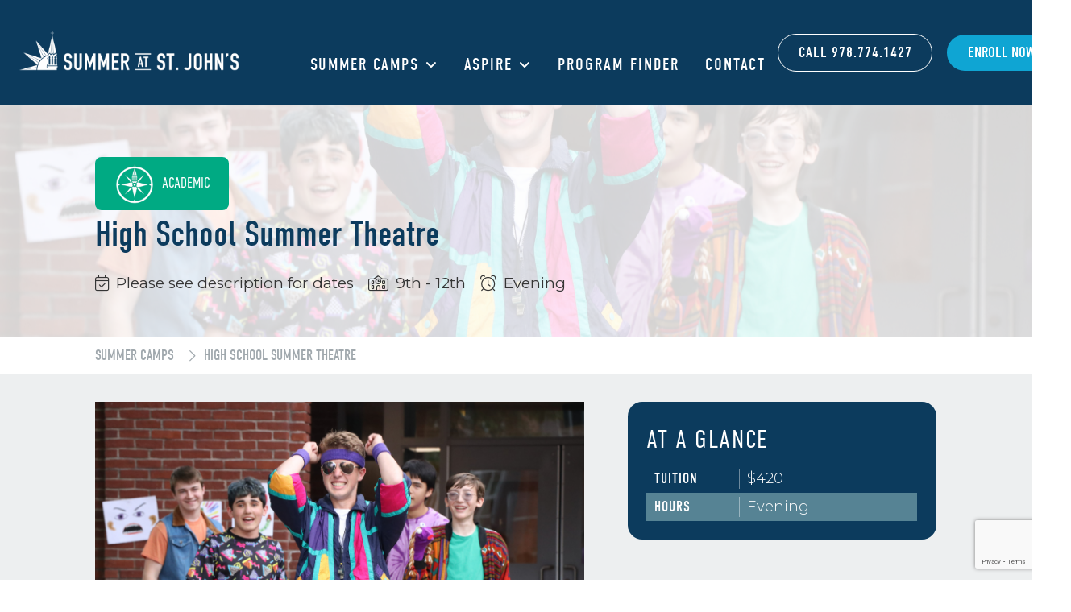

--- FILE ---
content_type: text/html; charset=UTF-8
request_url: https://summeratstjohns.org/summer_programs/summer-theatre/
body_size: 39070
content:
<!DOCTYPE html>
<html class="no-js" lang="en-US">
<head>
<meta charset="UTF-8">
<meta name="viewport" content="width=device-width, initial-scale=1.0">
<link rel="pingback" href="https://summeratstjohns.org/xmlrpc.php">
<meta name='robots' content='index, follow, max-image-preview:large, max-snippet:-1, max-video-preview:-1' />

	<!-- This site is optimized with the Yoast SEO plugin v26.7 - https://yoast.com/wordpress/plugins/seo/ -->
	<title>High School Summer Theatre - Summer at St. John&#039;s</title>
	<meta name="description" content="Ms. Alicia Greenwood, Fine Arts Department Chair and artistic director of St. John’s Prep Theater Arts will present a summer theater program. Rehearsal process is “workshop style” and focuses on acting development." />
	<link rel="canonical" href="https://summeratstjohns.org/summer_programs/summer-theatre/" />
	<meta property="og:locale" content="en_US" />
	<meta property="og:type" content="article" />
	<meta property="og:title" content="High School Summer Theatre - Summer at St. John&#039;s" />
	<meta property="og:description" content="Ms. Alicia Greenwood, Fine Arts Department Chair and artistic director of St. John’s Prep Theater Arts will present a summer theater program. Rehearsal process is “workshop style” and focuses on acting development." />
	<meta property="og:url" content="https://summeratstjohns.org/summer_programs/summer-theatre/" />
	<meta property="og:site_name" content="Summer at St. John&#039;s" />
	<meta property="article:publisher" content="https://www.facebook.com/SummeratStJohns" />
	<meta property="article:modified_time" content="2026-01-21T16:21:54+00:00" />
	<meta property="og:image" content="https://summeratstjohns.org/wp-content/uploads/2022/03/IMG_0306-scaled.jpg" />
	<meta property="og:image:width" content="2560" />
	<meta property="og:image:height" content="1707" />
	<meta property="og:image:type" content="image/jpeg" />
	<meta name="twitter:card" content="summary_large_image" />
	<meta name="twitter:label1" content="Est. reading time" />
	<meta name="twitter:data1" content="2 minutes" />
	<script type="application/ld+json" class="yoast-schema-graph">{"@context":"https://schema.org","@graph":[{"@type":"WebPage","@id":"https://summeratstjohns.org/summer_programs/summer-theatre/","url":"https://summeratstjohns.org/summer_programs/summer-theatre/","name":"High School Summer Theatre - Summer at St. John&#039;s","isPartOf":{"@id":"https://summeratstjohns.org/#website"},"primaryImageOfPage":{"@id":"https://summeratstjohns.org/summer_programs/summer-theatre/#primaryimage"},"image":{"@id":"https://summeratstjohns.org/summer_programs/summer-theatre/#primaryimage"},"thumbnailUrl":"https://summeratstjohns.org/wp-content/uploads/2022/03/IMG_0306-scaled.jpg","datePublished":"2022-03-23T16:02:01+00:00","dateModified":"2026-01-21T16:21:54+00:00","description":"Ms. Alicia Greenwood, Fine Arts Department Chair and artistic director of St. John’s Prep Theater Arts will present a summer theater program. Rehearsal process is “workshop style” and focuses on acting development.","breadcrumb":{"@id":"https://summeratstjohns.org/summer_programs/summer-theatre/#breadcrumb"},"inLanguage":"en-US","potentialAction":[{"@type":"ReadAction","target":["https://summeratstjohns.org/summer_programs/summer-theatre/"]}]},{"@type":"ImageObject","inLanguage":"en-US","@id":"https://summeratstjohns.org/summer_programs/summer-theatre/#primaryimage","url":"https://summeratstjohns.org/wp-content/uploads/2022/03/IMG_0306-scaled.jpg","contentUrl":"https://summeratstjohns.org/wp-content/uploads/2022/03/IMG_0306-scaled.jpg","width":2560,"height":1707,"caption":"theatre"},{"@type":"BreadcrumbList","@id":"https://summeratstjohns.org/summer_programs/summer-theatre/#breadcrumb","itemListElement":[{"@type":"ListItem","position":1,"name":"Home","item":"https://summeratstjohns.org/"},{"@type":"ListItem","position":2,"name":"High School Summer Theatre"}]},{"@type":"WebSite","@id":"https://summeratstjohns.org/#website","url":"https://summeratstjohns.org/","name":"Summer at St. John's","description":"St. John&#039;s Prep Summer and Aspire Programs","publisher":{"@id":"https://summeratstjohns.org/#organization"},"potentialAction":[{"@type":"SearchAction","target":{"@type":"EntryPoint","urlTemplate":"https://summeratstjohns.org/?s={search_term_string}"},"query-input":{"@type":"PropertyValueSpecification","valueRequired":true,"valueName":"search_term_string"}}],"inLanguage":"en-US"},{"@type":"Organization","@id":"https://summeratstjohns.org/#organization","name":"Summer at St. John's","url":"https://summeratstjohns.org/","logo":{"@type":"ImageObject","inLanguage":"en-US","@id":"https://summeratstjohns.org/#/schema/logo/image/","url":"https://summeratstjohns.org/wp-content/uploads/2023/10/Summer_SJ_Logo_Primary-scaled.jpg","contentUrl":"https://summeratstjohns.org/wp-content/uploads/2023/10/Summer_SJ_Logo_Primary-scaled.jpg","width":2560,"height":2560,"caption":"Summer at St. John's"},"image":{"@id":"https://summeratstjohns.org/#/schema/logo/image/"},"sameAs":["https://www.facebook.com/SummeratStJohns","https://www.instagram.com/summeratstjohns/"]}]}</script>
	<!-- / Yoast SEO plugin. -->


<style id='wp-img-auto-sizes-contain-inline-css' type='text/css'>
img:is([sizes=auto i],[sizes^="auto," i]){contain-intrinsic-size:3000px 1500px}
/*# sourceURL=wp-img-auto-sizes-contain-inline-css */
</style>
<link rel='stylesheet' id='genesis-blocks-style-css-css' href='https://summeratstjohns.org/wp-content/plugins/genesis-blocks/dist/style-blocks.build.css?ver=1765208337' type='text/css' media='all' />
<link rel='stylesheet' id='sbi_styles-css' href='https://summeratstjohns.org/wp-content/plugins/instagram-feed/css/sbi-styles.min.css?ver=6.10.0' type='text/css' media='all' />
<style id='wp-block-library-inline-css' type='text/css'>
:root{--wp-block-synced-color:#7a00df;--wp-block-synced-color--rgb:122,0,223;--wp-bound-block-color:var(--wp-block-synced-color);--wp-editor-canvas-background:#ddd;--wp-admin-theme-color:#007cba;--wp-admin-theme-color--rgb:0,124,186;--wp-admin-theme-color-darker-10:#006ba1;--wp-admin-theme-color-darker-10--rgb:0,107,160.5;--wp-admin-theme-color-darker-20:#005a87;--wp-admin-theme-color-darker-20--rgb:0,90,135;--wp-admin-border-width-focus:2px}@media (min-resolution:192dpi){:root{--wp-admin-border-width-focus:1.5px}}.wp-element-button{cursor:pointer}:root .has-very-light-gray-background-color{background-color:#eee}:root .has-very-dark-gray-background-color{background-color:#313131}:root .has-very-light-gray-color{color:#eee}:root .has-very-dark-gray-color{color:#313131}:root .has-vivid-green-cyan-to-vivid-cyan-blue-gradient-background{background:linear-gradient(135deg,#00d084,#0693e3)}:root .has-purple-crush-gradient-background{background:linear-gradient(135deg,#34e2e4,#4721fb 50%,#ab1dfe)}:root .has-hazy-dawn-gradient-background{background:linear-gradient(135deg,#faaca8,#dad0ec)}:root .has-subdued-olive-gradient-background{background:linear-gradient(135deg,#fafae1,#67a671)}:root .has-atomic-cream-gradient-background{background:linear-gradient(135deg,#fdd79a,#004a59)}:root .has-nightshade-gradient-background{background:linear-gradient(135deg,#330968,#31cdcf)}:root .has-midnight-gradient-background{background:linear-gradient(135deg,#020381,#2874fc)}:root{--wp--preset--font-size--normal:16px;--wp--preset--font-size--huge:42px}.has-regular-font-size{font-size:1em}.has-larger-font-size{font-size:2.625em}.has-normal-font-size{font-size:var(--wp--preset--font-size--normal)}.has-huge-font-size{font-size:var(--wp--preset--font-size--huge)}.has-text-align-center{text-align:center}.has-text-align-left{text-align:left}.has-text-align-right{text-align:right}.has-fit-text{white-space:nowrap!important}#end-resizable-editor-section{display:none}.aligncenter{clear:both}.items-justified-left{justify-content:flex-start}.items-justified-center{justify-content:center}.items-justified-right{justify-content:flex-end}.items-justified-space-between{justify-content:space-between}.screen-reader-text{border:0;clip-path:inset(50%);height:1px;margin:-1px;overflow:hidden;padding:0;position:absolute;width:1px;word-wrap:normal!important}.screen-reader-text:focus{background-color:#ddd;clip-path:none;color:#444;display:block;font-size:1em;height:auto;left:5px;line-height:normal;padding:15px 23px 14px;text-decoration:none;top:5px;width:auto;z-index:100000}html :where(.has-border-color){border-style:solid}html :where([style*=border-top-color]){border-top-style:solid}html :where([style*=border-right-color]){border-right-style:solid}html :where([style*=border-bottom-color]){border-bottom-style:solid}html :where([style*=border-left-color]){border-left-style:solid}html :where([style*=border-width]){border-style:solid}html :where([style*=border-top-width]){border-top-style:solid}html :where([style*=border-right-width]){border-right-style:solid}html :where([style*=border-bottom-width]){border-bottom-style:solid}html :where([style*=border-left-width]){border-left-style:solid}html :where(img[class*=wp-image-]){height:auto;max-width:100%}:where(figure){margin:0 0 1em}html :where(.is-position-sticky){--wp-admin--admin-bar--position-offset:var(--wp-admin--admin-bar--height,0px)}@media screen and (max-width:600px){html :where(.is-position-sticky){--wp-admin--admin-bar--position-offset:0px}}

/*# sourceURL=wp-block-library-inline-css */
</style><style id='wp-block-list-inline-css' type='text/css'>
ol,ul{box-sizing:border-box}:root :where(.wp-block-list.has-background){padding:1.25em 2.375em}
/*# sourceURL=https://summeratstjohns.org/wp-includes/blocks/list/style.min.css */
</style>
<style id='wp-block-paragraph-inline-css' type='text/css'>
.is-small-text{font-size:.875em}.is-regular-text{font-size:1em}.is-large-text{font-size:2.25em}.is-larger-text{font-size:3em}.has-drop-cap:not(:focus):first-letter{float:left;font-size:8.4em;font-style:normal;font-weight:100;line-height:.68;margin:.05em .1em 0 0;text-transform:uppercase}body.rtl .has-drop-cap:not(:focus):first-letter{float:none;margin-left:.1em}p.has-drop-cap.has-background{overflow:hidden}:root :where(p.has-background){padding:1.25em 2.375em}:where(p.has-text-color:not(.has-link-color)) a{color:inherit}p.has-text-align-left[style*="writing-mode:vertical-lr"],p.has-text-align-right[style*="writing-mode:vertical-rl"]{rotate:180deg}
/*# sourceURL=https://summeratstjohns.org/wp-includes/blocks/paragraph/style.min.css */
</style>
<style id='global-styles-inline-css' type='text/css'>
:root{--wp--preset--aspect-ratio--square: 1;--wp--preset--aspect-ratio--4-3: 4/3;--wp--preset--aspect-ratio--3-4: 3/4;--wp--preset--aspect-ratio--3-2: 3/2;--wp--preset--aspect-ratio--2-3: 2/3;--wp--preset--aspect-ratio--16-9: 16/9;--wp--preset--aspect-ratio--9-16: 9/16;--wp--preset--color--black: #000000;--wp--preset--color--cyan-bluish-gray: #abb8c3;--wp--preset--color--white: #ffffff;--wp--preset--color--pale-pink: #f78da7;--wp--preset--color--vivid-red: #cf2e2e;--wp--preset--color--luminous-vivid-orange: #ff6900;--wp--preset--color--luminous-vivid-amber: #fcb900;--wp--preset--color--light-green-cyan: #7bdcb5;--wp--preset--color--vivid-green-cyan: #00d084;--wp--preset--color--pale-cyan-blue: #8ed1fc;--wp--preset--color--vivid-cyan-blue: #0693e3;--wp--preset--color--vivid-purple: #9b51e0;--wp--preset--gradient--vivid-cyan-blue-to-vivid-purple: linear-gradient(135deg,rgb(6,147,227) 0%,rgb(155,81,224) 100%);--wp--preset--gradient--light-green-cyan-to-vivid-green-cyan: linear-gradient(135deg,rgb(122,220,180) 0%,rgb(0,208,130) 100%);--wp--preset--gradient--luminous-vivid-amber-to-luminous-vivid-orange: linear-gradient(135deg,rgb(252,185,0) 0%,rgb(255,105,0) 100%);--wp--preset--gradient--luminous-vivid-orange-to-vivid-red: linear-gradient(135deg,rgb(255,105,0) 0%,rgb(207,46,46) 100%);--wp--preset--gradient--very-light-gray-to-cyan-bluish-gray: linear-gradient(135deg,rgb(238,238,238) 0%,rgb(169,184,195) 100%);--wp--preset--gradient--cool-to-warm-spectrum: linear-gradient(135deg,rgb(74,234,220) 0%,rgb(151,120,209) 20%,rgb(207,42,186) 40%,rgb(238,44,130) 60%,rgb(251,105,98) 80%,rgb(254,248,76) 100%);--wp--preset--gradient--blush-light-purple: linear-gradient(135deg,rgb(255,206,236) 0%,rgb(152,150,240) 100%);--wp--preset--gradient--blush-bordeaux: linear-gradient(135deg,rgb(254,205,165) 0%,rgb(254,45,45) 50%,rgb(107,0,62) 100%);--wp--preset--gradient--luminous-dusk: linear-gradient(135deg,rgb(255,203,112) 0%,rgb(199,81,192) 50%,rgb(65,88,208) 100%);--wp--preset--gradient--pale-ocean: linear-gradient(135deg,rgb(255,245,203) 0%,rgb(182,227,212) 50%,rgb(51,167,181) 100%);--wp--preset--gradient--electric-grass: linear-gradient(135deg,rgb(202,248,128) 0%,rgb(113,206,126) 100%);--wp--preset--gradient--midnight: linear-gradient(135deg,rgb(2,3,129) 0%,rgb(40,116,252) 100%);--wp--preset--font-size--small: 13px;--wp--preset--font-size--medium: 20px;--wp--preset--font-size--large: 36px;--wp--preset--font-size--x-large: 42px;--wp--preset--spacing--20: 0.44rem;--wp--preset--spacing--30: 0.67rem;--wp--preset--spacing--40: 1rem;--wp--preset--spacing--50: 1.5rem;--wp--preset--spacing--60: 2.25rem;--wp--preset--spacing--70: 3.38rem;--wp--preset--spacing--80: 5.06rem;--wp--preset--shadow--natural: 6px 6px 9px rgba(0, 0, 0, 0.2);--wp--preset--shadow--deep: 12px 12px 50px rgba(0, 0, 0, 0.4);--wp--preset--shadow--sharp: 6px 6px 0px rgba(0, 0, 0, 0.2);--wp--preset--shadow--outlined: 6px 6px 0px -3px rgb(255, 255, 255), 6px 6px rgb(0, 0, 0);--wp--preset--shadow--crisp: 6px 6px 0px rgb(0, 0, 0);}:where(.is-layout-flex){gap: 0.5em;}:where(.is-layout-grid){gap: 0.5em;}body .is-layout-flex{display: flex;}.is-layout-flex{flex-wrap: wrap;align-items: center;}.is-layout-flex > :is(*, div){margin: 0;}body .is-layout-grid{display: grid;}.is-layout-grid > :is(*, div){margin: 0;}:where(.wp-block-columns.is-layout-flex){gap: 2em;}:where(.wp-block-columns.is-layout-grid){gap: 2em;}:where(.wp-block-post-template.is-layout-flex){gap: 1.25em;}:where(.wp-block-post-template.is-layout-grid){gap: 1.25em;}.has-black-color{color: var(--wp--preset--color--black) !important;}.has-cyan-bluish-gray-color{color: var(--wp--preset--color--cyan-bluish-gray) !important;}.has-white-color{color: var(--wp--preset--color--white) !important;}.has-pale-pink-color{color: var(--wp--preset--color--pale-pink) !important;}.has-vivid-red-color{color: var(--wp--preset--color--vivid-red) !important;}.has-luminous-vivid-orange-color{color: var(--wp--preset--color--luminous-vivid-orange) !important;}.has-luminous-vivid-amber-color{color: var(--wp--preset--color--luminous-vivid-amber) !important;}.has-light-green-cyan-color{color: var(--wp--preset--color--light-green-cyan) !important;}.has-vivid-green-cyan-color{color: var(--wp--preset--color--vivid-green-cyan) !important;}.has-pale-cyan-blue-color{color: var(--wp--preset--color--pale-cyan-blue) !important;}.has-vivid-cyan-blue-color{color: var(--wp--preset--color--vivid-cyan-blue) !important;}.has-vivid-purple-color{color: var(--wp--preset--color--vivid-purple) !important;}.has-black-background-color{background-color: var(--wp--preset--color--black) !important;}.has-cyan-bluish-gray-background-color{background-color: var(--wp--preset--color--cyan-bluish-gray) !important;}.has-white-background-color{background-color: var(--wp--preset--color--white) !important;}.has-pale-pink-background-color{background-color: var(--wp--preset--color--pale-pink) !important;}.has-vivid-red-background-color{background-color: var(--wp--preset--color--vivid-red) !important;}.has-luminous-vivid-orange-background-color{background-color: var(--wp--preset--color--luminous-vivid-orange) !important;}.has-luminous-vivid-amber-background-color{background-color: var(--wp--preset--color--luminous-vivid-amber) !important;}.has-light-green-cyan-background-color{background-color: var(--wp--preset--color--light-green-cyan) !important;}.has-vivid-green-cyan-background-color{background-color: var(--wp--preset--color--vivid-green-cyan) !important;}.has-pale-cyan-blue-background-color{background-color: var(--wp--preset--color--pale-cyan-blue) !important;}.has-vivid-cyan-blue-background-color{background-color: var(--wp--preset--color--vivid-cyan-blue) !important;}.has-vivid-purple-background-color{background-color: var(--wp--preset--color--vivid-purple) !important;}.has-black-border-color{border-color: var(--wp--preset--color--black) !important;}.has-cyan-bluish-gray-border-color{border-color: var(--wp--preset--color--cyan-bluish-gray) !important;}.has-white-border-color{border-color: var(--wp--preset--color--white) !important;}.has-pale-pink-border-color{border-color: var(--wp--preset--color--pale-pink) !important;}.has-vivid-red-border-color{border-color: var(--wp--preset--color--vivid-red) !important;}.has-luminous-vivid-orange-border-color{border-color: var(--wp--preset--color--luminous-vivid-orange) !important;}.has-luminous-vivid-amber-border-color{border-color: var(--wp--preset--color--luminous-vivid-amber) !important;}.has-light-green-cyan-border-color{border-color: var(--wp--preset--color--light-green-cyan) !important;}.has-vivid-green-cyan-border-color{border-color: var(--wp--preset--color--vivid-green-cyan) !important;}.has-pale-cyan-blue-border-color{border-color: var(--wp--preset--color--pale-cyan-blue) !important;}.has-vivid-cyan-blue-border-color{border-color: var(--wp--preset--color--vivid-cyan-blue) !important;}.has-vivid-purple-border-color{border-color: var(--wp--preset--color--vivid-purple) !important;}.has-vivid-cyan-blue-to-vivid-purple-gradient-background{background: var(--wp--preset--gradient--vivid-cyan-blue-to-vivid-purple) !important;}.has-light-green-cyan-to-vivid-green-cyan-gradient-background{background: var(--wp--preset--gradient--light-green-cyan-to-vivid-green-cyan) !important;}.has-luminous-vivid-amber-to-luminous-vivid-orange-gradient-background{background: var(--wp--preset--gradient--luminous-vivid-amber-to-luminous-vivid-orange) !important;}.has-luminous-vivid-orange-to-vivid-red-gradient-background{background: var(--wp--preset--gradient--luminous-vivid-orange-to-vivid-red) !important;}.has-very-light-gray-to-cyan-bluish-gray-gradient-background{background: var(--wp--preset--gradient--very-light-gray-to-cyan-bluish-gray) !important;}.has-cool-to-warm-spectrum-gradient-background{background: var(--wp--preset--gradient--cool-to-warm-spectrum) !important;}.has-blush-light-purple-gradient-background{background: var(--wp--preset--gradient--blush-light-purple) !important;}.has-blush-bordeaux-gradient-background{background: var(--wp--preset--gradient--blush-bordeaux) !important;}.has-luminous-dusk-gradient-background{background: var(--wp--preset--gradient--luminous-dusk) !important;}.has-pale-ocean-gradient-background{background: var(--wp--preset--gradient--pale-ocean) !important;}.has-electric-grass-gradient-background{background: var(--wp--preset--gradient--electric-grass) !important;}.has-midnight-gradient-background{background: var(--wp--preset--gradient--midnight) !important;}.has-small-font-size{font-size: var(--wp--preset--font-size--small) !important;}.has-medium-font-size{font-size: var(--wp--preset--font-size--medium) !important;}.has-large-font-size{font-size: var(--wp--preset--font-size--large) !important;}.has-x-large-font-size{font-size: var(--wp--preset--font-size--x-large) !important;}
/*# sourceURL=global-styles-inline-css */
</style>

<style id='classic-theme-styles-inline-css' type='text/css'>
/*! This file is auto-generated */
.wp-block-button__link{color:#fff;background-color:#32373c;border-radius:9999px;box-shadow:none;text-decoration:none;padding:calc(.667em + 2px) calc(1.333em + 2px);font-size:1.125em}.wp-block-file__button{background:#32373c;color:#fff;text-decoration:none}
/*# sourceURL=/wp-includes/css/classic-themes.min.css */
</style>
<link rel='stylesheet' id='learndash_quiz_front_css-css' href='//summeratstjohns.org/wp-content/plugins/sfwd-lms/themes/legacy/templates/learndash_quiz_front.min.css?ver=4.25.7.1' type='text/css' media='all' />
<link rel='stylesheet' id='dashicons-css' href='https://summeratstjohns.org/wp-includes/css/dashicons.min.css?ver=6.9' type='text/css' media='all' />
<link rel='stylesheet' id='learndash-css' href='//summeratstjohns.org/wp-content/plugins/sfwd-lms/src/assets/dist/css/styles.css?ver=4.25.7.1' type='text/css' media='all' />
<link rel='stylesheet' id='jquery-dropdown-css-css' href='//summeratstjohns.org/wp-content/plugins/sfwd-lms/assets/css/jquery.dropdown.min.css?ver=4.25.7.1' type='text/css' media='all' />
<link rel='stylesheet' id='learndash_lesson_video-css' href='//summeratstjohns.org/wp-content/plugins/sfwd-lms/themes/legacy/templates/learndash_lesson_video.min.css?ver=4.25.7.1' type='text/css' media='all' />
<link rel='stylesheet' id='learndash-admin-bar-css' href='https://summeratstjohns.org/wp-content/plugins/sfwd-lms/src/assets/dist/css/admin-bar/styles.css?ver=4.25.7.1' type='text/css' media='all' />
<link rel='stylesheet' id='learndash-course-grid-skin-grid-css' href='https://summeratstjohns.org/wp-content/plugins/sfwd-lms/includes/course-grid/templates/skins/grid/style.css?ver=4.25.7.1' type='text/css' media='all' />
<link rel='stylesheet' id='learndash-course-grid-pagination-css' href='https://summeratstjohns.org/wp-content/plugins/sfwd-lms/includes/course-grid/templates/pagination/style.css?ver=4.25.7.1' type='text/css' media='all' />
<link rel='stylesheet' id='learndash-course-grid-filter-css' href='https://summeratstjohns.org/wp-content/plugins/sfwd-lms/includes/course-grid/templates/filter/style.css?ver=4.25.7.1' type='text/css' media='all' />
<link rel='stylesheet' id='learndash-course-grid-card-grid-1-css' href='https://summeratstjohns.org/wp-content/plugins/sfwd-lms/includes/course-grid/templates/cards/grid-1/style.css?ver=4.25.7.1' type='text/css' media='all' />
<link rel='stylesheet' id='x-stack-css' href='https://summeratstjohns.org/wp-content/themes/pro/framework/dist/css/site/stacks/integrity-light.css?ver=6.7.11' type='text/css' media='all' />
<link rel='stylesheet' id='x-child-css' href='https://summeratstjohns.org/wp-content/themes/pro-child/pro-child/style.css?ver=6.7.11' type='text/css' media='all' />
<link rel='stylesheet' id='learndash-front-css' href='//summeratstjohns.org/wp-content/plugins/sfwd-lms/themes/ld30/assets/css/learndash.min.css?ver=4.25.7.1' type='text/css' media='all' />
<style id='cs-inline-css' type='text/css'>
@media (min-width:1200px){.x-hide-xl{display:none !important;}}@media (min-width:979px) and (max-width:1199px){.x-hide-lg{display:none !important;}}@media (min-width:767px) and (max-width:978px){.x-hide-md{display:none !important;}}@media (min-width:480px) and (max-width:766px){.x-hide-sm{display:none !important;}}@media (max-width:479px){.x-hide-xs{display:none !important;}} a,h1 a:hover,h2 a:hover,h3 a:hover,h4 a:hover,h5 a:hover,h6 a:hover,.x-breadcrumb-wrap a:hover,.widget ul li a:hover,.widget ol li a:hover,.widget.widget_text ul li a,.widget.widget_text ol li a,.widget_nav_menu .current-menu-item > a,.x-accordion-heading .x-accordion-toggle:hover,.x-comment-author a:hover,.x-comment-time:hover,.x-recent-posts a:hover .h-recent-posts{color:#28a8e0;}a:hover,.widget.widget_text ul li a:hover,.widget.widget_text ol li a:hover,.x-twitter-widget ul li a:hover{color:rgb(19,102,128);}.rev_slider_wrapper,a.x-img-thumbnail:hover,.x-slider-container.below,.page-template-template-blank-3-php .x-slider-container.above,.page-template-template-blank-6-php .x-slider-container.above{border-color:#28a8e0;}.entry-thumb:before,.x-pagination span.current,.woocommerce-pagination span[aria-current],.flex-direction-nav a,.flex-control-nav a:hover,.flex-control-nav a.flex-active,.mejs-time-current,.x-dropcap,.x-skill-bar .bar,.x-pricing-column.featured h2,.h-comments-title small,.x-entry-share .x-share:hover,.x-highlight,.x-recent-posts .x-recent-posts-img:after{background-color:#28a8e0;}.x-nav-tabs > .active > a,.x-nav-tabs > .active > a:hover{box-shadow:inset 0 3px 0 0 #28a8e0;}.x-main{width:calc(72% - 2.463055%);}.x-sidebar{width:calc(100% - 2.463055% - 72%);}.x-comment-author,.x-comment-time,.comment-form-author label,.comment-form-email label,.comment-form-url label,.comment-form-rating label,.comment-form-comment label,.widget_calendar #wp-calendar caption,.widget.widget_rss li .rsswidget{font-family:Helvetica,Arial,sans-serif;font-weight:300;}.p-landmark-sub,.p-meta,input,button,select,textarea{font-family:"Montserrat",sans-serif;}.widget ul li a,.widget ol li a,.x-comment-time{color:#353535;}.widget_text ol li a,.widget_text ul li a{color:#28a8e0;}.widget_text ol li a:hover,.widget_text ul li a:hover{color:rgb(19,102,128);}.comment-form-author label,.comment-form-email label,.comment-form-url label,.comment-form-rating label,.comment-form-comment label,.widget_calendar #wp-calendar th,.p-landmark-sub strong,.widget_tag_cloud .tagcloud a:hover,.widget_tag_cloud .tagcloud a:active,.entry-footer a:hover,.entry-footer a:active,.x-breadcrumbs .current,.x-comment-author,.x-comment-author a{color:rgb(39,39,39);}.widget_calendar #wp-calendar th{border-color:rgb(39,39,39);}.h-feature-headline span i{background-color:rgb(39,39,39);}@media (max-width:978.98px){}html{font-size:14px;}@media (min-width:479px){html{font-size:14px;}}@media (min-width:766px){html{font-size:18px;}}@media (min-width:978px){html{font-size:18px;}}@media (min-width:1199px){html{font-size:18px;}}body{font-style:normal;font-weight:400;color:#353535;background:rgb(255,255,255);}.w-b{font-weight:400 !important;}h1,h2,h3,h4,h5,h6,.h1,.h2,.h3,.h4,.h5,.h6,.x-text-headline{font-family:Helvetica,Arial,sans-serif;font-style:normal;font-weight:300;}h1,.h1{letter-spacing:-0.035em;}h2,.h2{letter-spacing:-0.035em;}h3,.h3{letter-spacing:-0.035em;}h4,.h4{letter-spacing:-0.035em;}h5,.h5{letter-spacing:-0.035em;}h6,.h6{letter-spacing:-0.035em;}.w-h{font-weight:300 !important;}.x-container.width{width:90%;}.x-container.max{max-width:1240px;}.x-bar-content.x-container.width{flex-basis:90%;}.x-main.full{float:none;clear:both;display:block;width:auto;}@media (max-width:978.98px){.x-main.full,.x-main.left,.x-main.right,.x-sidebar.left,.x-sidebar.right{float:none;display:block;width:auto !important;}}.entry-header,.entry-content{font-size:1rem;}body,input,button,select,textarea{font-family:"Montserrat",sans-serif;}h1,h2,h3,h4,h5,h6,.h1,.h2,.h3,.h4,.h5,.h6,h1 a,h2 a,h3 a,h4 a,h5 a,h6 a,.h1 a,.h2 a,.h3 a,.h4 a,.h5 a,.h6 a,blockquote{color:rgb(39,39,39);}.cfc-h-tx{color:rgb(39,39,39) !important;}.cfc-h-bd{border-color:rgb(39,39,39) !important;}.cfc-h-bg{background-color:rgb(39,39,39) !important;}.cfc-b-tx{color:#353535 !important;}.cfc-b-bd{border-color:#353535 !important;}.cfc-b-bg{background-color:#353535 !important;}.x-btn,.button,[type="submit"]{color:#ffffff;border-color:#353535;background-color:#ff2a13;border-width:3px;text-transform:uppercase;background-color:transparent;border-radius:100em;padding:0.579em 1.105em 0.842em;font-size:19px;}.x-btn:hover,.button:hover,[type="submit"]:hover{color:#ffffff;border-color:#0080A8;background-color:#ef2201;border-width:3px;text-transform:uppercase;background-color:transparent;}.x-btn.x-btn-real,.x-btn.x-btn-real:hover{margin-bottom:0.25em;text-shadow:0 0.075em 0.075em rgba(0,0,0,0.65);}.x-btn.x-btn-real{box-shadow:0 0.25em 0 0 #a71000,0 4px 9px rgba(0,0,0,0.75);}.x-btn.x-btn-real:hover{box-shadow:0 0.25em 0 0 #a71000,0 4px 9px rgba(0,0,0,0.75);}.x-btn.x-btn-flat,.x-btn.x-btn-flat:hover{margin-bottom:0;text-shadow:0 0.075em 0.075em rgba(0,0,0,0.65);box-shadow:none;}.x-btn.x-btn-transparent,.x-btn.x-btn-transparent:hover{margin-bottom:0;border-width:3px;text-shadow:none;text-transform:uppercase;background-color:transparent;box-shadow:none;}.bg .mejs-container,.x-video .mejs-container{position:unset !important;} @font-face{font-family:'FontAwesomePro';font-style:normal;font-weight:900;font-display:block;src:url('https://summeratstjohns.org/wp-content/themes/pro/cornerstone/assets/fonts/fa-solid-900.woff2?ver=6.7.2') format('woff2'),url('https://summeratstjohns.org/wp-content/themes/pro/cornerstone/assets/fonts/fa-solid-900.ttf?ver=6.7.2') format('truetype');}[data-x-fa-pro-icon]{font-family:"FontAwesomePro" !important;}[data-x-fa-pro-icon]:before{content:attr(data-x-fa-pro-icon);}[data-x-icon],[data-x-icon-o],[data-x-icon-l],[data-x-icon-s],[data-x-icon-b],[data-x-icon-sr],[data-x-icon-ss],[data-x-icon-sl],[data-x-fa-pro-icon],[class*="cs-fa-"]{display:inline-flex;font-style:normal;font-weight:400;text-decoration:inherit;text-rendering:auto;-webkit-font-smoothing:antialiased;-moz-osx-font-smoothing:grayscale;}[data-x-icon].left,[data-x-icon-o].left,[data-x-icon-l].left,[data-x-icon-s].left,[data-x-icon-b].left,[data-x-icon-sr].left,[data-x-icon-ss].left,[data-x-icon-sl].left,[data-x-fa-pro-icon].left,[class*="cs-fa-"].left{margin-right:0.5em;}[data-x-icon].right,[data-x-icon-o].right,[data-x-icon-l].right,[data-x-icon-s].right,[data-x-icon-b].right,[data-x-icon-sr].right,[data-x-icon-ss].right,[data-x-icon-sl].right,[data-x-fa-pro-icon].right,[class*="cs-fa-"].right{margin-left:0.5em;}[data-x-icon]:before,[data-x-icon-o]:before,[data-x-icon-l]:before,[data-x-icon-s]:before,[data-x-icon-b]:before,[data-x-icon-sr]:before,[data-x-icon-ss]:before,[data-x-icon-sl]:before,[data-x-fa-pro-icon]:before,[class*="cs-fa-"]:before{line-height:1;}@font-face{font-family:'FontAwesome';font-style:normal;font-weight:900;font-display:block;src:url('https://summeratstjohns.org/wp-content/themes/pro/cornerstone/assets/fonts/fa-solid-900.woff2?ver=6.7.2') format('woff2'),url('https://summeratstjohns.org/wp-content/themes/pro/cornerstone/assets/fonts/fa-solid-900.ttf?ver=6.7.2') format('truetype');}[data-x-icon],[data-x-icon-s],[data-x-icon][class*="cs-fa-"]{font-family:"FontAwesome" !important;font-weight:900;}[data-x-icon]:before,[data-x-icon][class*="cs-fa-"]:before{content:attr(data-x-icon);}[data-x-icon-s]:before{content:attr(data-x-icon-s);}@font-face{font-family:'FontAwesomeRegular';font-style:normal;font-weight:400;font-display:block;src:url('https://summeratstjohns.org/wp-content/themes/pro/cornerstone/assets/fonts/fa-regular-400.woff2?ver=6.7.2') format('woff2'),url('https://summeratstjohns.org/wp-content/themes/pro/cornerstone/assets/fonts/fa-regular-400.ttf?ver=6.7.2') format('truetype');}@font-face{font-family:'FontAwesomePro';font-style:normal;font-weight:400;font-display:block;src:url('https://summeratstjohns.org/wp-content/themes/pro/cornerstone/assets/fonts/fa-regular-400.woff2?ver=6.7.2') format('woff2'),url('https://summeratstjohns.org/wp-content/themes/pro/cornerstone/assets/fonts/fa-regular-400.ttf?ver=6.7.2') format('truetype');}[data-x-icon-o]{font-family:"FontAwesomeRegular" !important;}[data-x-icon-o]:before{content:attr(data-x-icon-o);}@font-face{font-family:'FontAwesomeLight';font-style:normal;font-weight:300;font-display:block;src:url('https://summeratstjohns.org/wp-content/themes/pro/cornerstone/assets/fonts/fa-light-300.woff2?ver=6.7.2') format('woff2'),url('https://summeratstjohns.org/wp-content/themes/pro/cornerstone/assets/fonts/fa-light-300.ttf?ver=6.7.2') format('truetype');}@font-face{font-family:'FontAwesomePro';font-style:normal;font-weight:300;font-display:block;src:url('https://summeratstjohns.org/wp-content/themes/pro/cornerstone/assets/fonts/fa-light-300.woff2?ver=6.7.2') format('woff2'),url('https://summeratstjohns.org/wp-content/themes/pro/cornerstone/assets/fonts/fa-light-300.ttf?ver=6.7.2') format('truetype');}[data-x-icon-l]{font-family:"FontAwesomeLight" !important;font-weight:300;}[data-x-icon-l]:before{content:attr(data-x-icon-l);}@font-face{font-family:'FontAwesomeBrands';font-style:normal;font-weight:normal;font-display:block;src:url('https://summeratstjohns.org/wp-content/themes/pro/cornerstone/assets/fonts/fa-brands-400.woff2?ver=6.7.2') format('woff2'),url('https://summeratstjohns.org/wp-content/themes/pro/cornerstone/assets/fonts/fa-brands-400.ttf?ver=6.7.2') format('truetype');}[data-x-icon-b]{font-family:"FontAwesomeBrands" !important;}[data-x-icon-b]:before{content:attr(data-x-icon-b);}.widget.widget_rss li .rsswidget:before{content:"\f35d";padding-right:0.4em;font-family:"FontAwesome";} .mee-0.x-section{margin-top:0px;margin-right:0px;margin-bottom:0px;margin-left:0px;padding-right:0px;padding-left:0px;}.mee-1.x-section{border-top-width:0;border-right-width:0;border-bottom-width:0;border-left-width:0;}.mee-2.x-section{padding-top:10px;}.mee-3.x-section{padding-bottom:15px;background-color:#e87825;}.mee-4.x-section{z-index:auto;}.mee-5.x-section{padding-top:0px;padding-bottom:0px;z-index:1;}.mee-6 > .x-bg > .x-bg-layer-lower-image {background-image:var(--tco-dcee-0);background-repeat:no-repeat;background-position:50% 35%;background-size:cover;background-attachment:inherit;}.mee-6 > .x-bg > .x-bg-layer-upper-color {background-color:rgba(255,255,255,0.82);}.mee-7.x-section{border-top-width:1px;border-right-width:0px;border-bottom-width:0px;border-left-width:0px;border-top-style:solid;border-right-style:solid;border-bottom-style:solid;border-left-style:solid;border-top-color:rgba(136,146,152,0.17);border-right-color:transparent;border-bottom-color:transparent;border-left-color:transparent;padding-bottom:10px;}.mee-7.x-section:hover,.mee-7.x-section[class*="active"],[data-x-effect-provider*="colors"]:hover .mee-7.x-section{border-top-color:undefined;border-right-color:undefined;border-bottom-color:undefined;border-left-color:undefined;}.mee-8.x-section{padding-top:35px;background-color:rgba(136,146,152,0.15);}.mee-9.x-section{padding-bottom:65px;}.mee-a.x-section{padding-top:65px;}.mee-b.x-section{background-color:#28a8e0;}.mee-b > .x-bg > .x-bg-layer-lower-color {background-color:#0c3b5d;}.mee-b > .x-bg > .x-bg-layer-upper-image {background-image:url(https://summeratstjohns.org/wp-content/uploads/2023/01/bg-shape.png);background-repeat:no-repeat;background-position:center;background-size:cover;background-attachment:inherit;}:where(body:not(.tco-disable-effects)) .mee-c:hover,:where(body:not(.tco-disable-effects)) [data-x-effect-provider*="effects"]:hover .mee-c{opacity:1;}:where(body:not(.tco-disable-effects)) .mee-d:hover,:where(body:not(.tco-disable-effects)) [data-x-effect-provider*="effects"]:hover .mee-d{transform:scale3d(1.1,1.1,1.1);}:where(body:not(.tco-disable-effects)) .mee-e:hover,:where(body:not(.tco-disable-effects)) [data-x-effect-provider*="effects"]:hover .mee-e{opacity:.88;}:where(body:not(.tco-disable-effects)) .mee-f:hover,:where(body:not(.tco-disable-effects)) [data-x-effect-provider*="effects"]:hover .mee-f{transform:translate(5px,0px);}.mee-g{transition-duration:650ms;}.mee-h > .is-primary {width:16px;height:3px;color:#ffba00;transform-origin:100% 0%;}.mee-i > .is-secondary {width:3px;height:16px;color:#ffba00;transform-origin:100% 0%;}.mee-i:hover > .is-secondary ,[data-x-effect-provider*="particles"]:hover .mee-i > .is-secondary {transition-delay:150ms;}.mee-j.x-row{z-index:auto;margin-right:auto;margin-left:auto;}.mee-j > .x-row-inner{flex-direction:row;}.mee-l.x-row{border-top-width:0;border-right-width:0;border-bottom-width:0;border-left-width:0;}.mee-m.x-row{padding-top:1px;padding-right:1px;padding-bottom:1px;padding-left:1px;}.mee-n.x-row{font-size:1em;}.mee-o > .x-row-inner{justify-content:flex-start;}.mee-p > .x-row-inner{align-items:stretch;align-content:stretch;}.mee-q > .x-row-inner{margin-top:calc(((20px / 2) + 1px) * -1);margin-bottom:calc(((20px / 2) + 1px) * -1);}.mee-r > .x-row-inner{margin-right:calc(((20px / 2) + 1px) * -1);margin-left:calc(((20px / 2) + 1px) * -1);}.mee-s > .x-row-inner > *{margin-top:calc(20px / 2);margin-bottom:calc(20px / 2);}.mee-t > .x-row-inner > *{margin-right:calc(20px / 2);margin-left:calc(20px / 2);}.mee-u.x-row{overflow-x:hidden;overflow-y:hidden;}.mee-v > .x-row-inner{margin-top:calc(((1rem / 2) + 1px) * -1);margin-right:calc(((1rem / 2) + 1px) * -1);margin-bottom:calc(((1rem / 2) + 1px) * -1);margin-left:calc(((1rem / 2) + 1px) * -1);}.mee-v > .x-row-inner > *{margin-top:calc(1rem / 2);margin-bottom:calc(1rem / 2);margin-right:calc(1rem / 2);margin-left:calc(1rem / 2);}.mee-w > .x-row-inner > *{flex-grow:1;}.mee-x.x-row{width:100%;}.mee-y.x-row{margin-top:0.25em;}.mee-z.x-row{margin-bottom:0px;}.mee-10.x-row{padding-top:0;padding-bottom:0;}.mee-10 > .x-row-inner{margin-top:calc((1px / 2) * -1);margin-right:calc((3rem / 2) * -1);margin-bottom:calc((1px / 2) * -1);margin-left:calc((3rem / 2) * -1);}.mee-10 > .x-row-inner > *{margin-top:calc(1px / 2);margin-bottom:calc(1px / 2);margin-right:calc(3rem / 2);margin-left:calc(3rem / 2);}.mee-11.x-row{padding-right:calc(1rem + 5vmin);padding-left:calc(1rem + 5vmin);}.mee-12 > .x-row-inner{margin-right:calc(((0px / 2) + 1px) * -1);margin-left:calc(((0px / 2) + 1px) * -1);}.mee-14 > .x-row-inner{margin-top:calc(((10px / 2) + 1px) * -1);margin-bottom:calc(((10px / 2) + 1px) * -1);}.mee-14 > .x-row-inner > *{margin-top:calc(10px / 2);margin-bottom:calc(10px / 2);}.mee-15.x-row{margin-top:2em;}.mee-16.x-row{max-width:500px;}.mee-17.x-row{margin-top:1em;}.mee-18.x-row{padding-top:.5em;}.mee-19.x-row{padding-right:0px;padding-bottom:0.5em;padding-left:0px;}.mee-19 > .x-row-inner{margin-right:calc((0px / 2) * -1);margin-left:calc((0px / 2) * -1);}.mee-1a > .x-row-inner{margin-top:calc((20px / 2) * -1);margin-bottom:calc((20px / 2) * -1);}.mee-1b.x-row{padding-top:0.5em;}.mee-1c.x-row{margin-top:0em;}.mee-1e.x-row{padding-top:0px;padding-bottom:0px;}.mee-1e > .x-row-inner{margin-right:calc((20px / 2) * -1);margin-left:calc((20px / 2) * -1);}.mee-1f.x-row{border-top-width:1px;border-right-width:1px;border-bottom-width:1px;border-left-width:1px;border-top-style:solid;border-right-style:solid;border-bottom-style:solid;border-left-style:solid;border-top-color:#889298;border-right-color:#889298;border-bottom-color:#889298;border-left-color:#889298;}.mee-1g > .x-row-inner{justify-content:center;}.mee-1h > .x-row-inner{align-items:flex-start;align-content:flex-start;}.mee-1i.x-row{font-size:1rem;}.mee-1i > .x-row-inner{margin-top:calc(((1em / 2) + 1px) * -1);margin-right:calc(((1em / 2) + 1px) * -1);margin-bottom:calc(((1em / 2) + 1px) * -1);margin-left:calc(((1em / 2) + 1px) * -1);}.mee-1i > .x-row-inner > *{margin-top:calc(1em / 2);margin-bottom:calc(1em / 2);margin-right:calc(1em / 2);margin-left:calc(1em / 2);}.mee-1j > .x-row-inner{align-items:center;align-content:center;margin-right:calc(((50px / 2) + 1px) * -1);margin-left:calc(((50px / 2) + 1px) * -1);}.mee-1j > .x-row-inner > *{margin-right:calc(50px / 2);margin-left:calc(50px / 2);}.mee-1k{--gap:20px;}.mee-1l > .x-row-inner > *:nth-child(1n - 0) {flex-basis:calc(100% - clamp(0px,var(--gap),9999px));}.mee-1m{--gap:1rem;}.mee-1m > .x-row-inner > *:nth-child(1n - 0) {flex-basis:calc(100% - clamp(0px,var(--gap),9999px));}.mee-1n > .x-row-inner > *:nth-child(1n - 0) {flex-basis:calc(100% - clamp(0px,var(--gap),9999px));}.mee-1o > .x-row-inner > *:nth-child(1n - 0) {flex-basis:calc(100% - clamp(0px,var(--gap),9999px));}.mee-1p{--gap:3rem;}.mee-1p > .x-row-inner > *:nth-child(2n - 0) {flex-basis:calc(39.84% - clamp(0px,var(--gap),9999px));}.mee-1p > .x-row-inner > *:nth-child(2n - 1) {flex-basis:calc(60.16% - clamp(0px,var(--gap),9999px));}.mee-1q{--gap:0px;}.mee-1r > .x-row-inner > *:nth-child(2n - 0) {flex-basis:calc(66.66% - clamp(0px,var(--gap),9999px));}.mee-1r > .x-row-inner > *:nth-child(2n - 1) {flex-basis:calc(33.33% - clamp(0px,var(--gap),9999px));}.mee-1s > .x-row-inner > *:nth-child(2n - 0) {flex-basis:calc(66.66% - clamp(0px,var(--gap),9999px));}.mee-1s > .x-row-inner > *:nth-child(2n - 1) {flex-basis:calc(33.33% - clamp(0px,var(--gap),9999px));}.mee-1t > .x-row-inner > *:nth-child(2n - 0) {flex-basis:calc(66.66% - clamp(0px,var(--gap),9999px));}.mee-1t > .x-row-inner > *:nth-child(2n - 1) {flex-basis:calc(33.33% - clamp(0px,var(--gap),9999px));}.mee-1u > .x-row-inner > *:nth-child(2n - 0) {flex-basis:calc(66.66% - clamp(0px,var(--gap),9999px));}.mee-1u > .x-row-inner > *:nth-child(2n - 1) {flex-basis:calc(33.33% - clamp(0px,var(--gap),9999px));}.mee-1v > .x-row-inner > *:nth-child(3n - 0) {flex-basis:calc(33.33% - clamp(0px,var(--gap),9999px));}.mee-1v > .x-row-inner > *:nth-child(3n - 1) {flex-basis:calc(33.33% - clamp(0px,var(--gap),9999px));}.mee-1v > .x-row-inner > *:nth-child(3n - 2) {flex-basis:calc(33.33% - clamp(0px,var(--gap),9999px));}.mee-1w > .x-row-inner > *:nth-child(2n - 0) {flex-basis:calc(66.66% - clamp(0px,var(--gap),9999px));}.mee-1w > .x-row-inner > *:nth-child(2n - 1) {flex-basis:calc(33.33% - clamp(0px,var(--gap),9999px));}.mee-1x > .x-row-inner > *:nth-child(1n - 0) {flex-basis:calc(100% - clamp(0px,var(--gap),9999px));}.mee-1y > .x-row-inner > *:nth-child(2n - 0) {flex-basis:calc(66.66% - clamp(0px,var(--gap),9999px));}.mee-1y > .x-row-inner > *:nth-child(2n - 1) {flex-basis:calc(33.33% - clamp(0px,var(--gap),9999px));}.mee-1z > .x-row-inner > *:nth-child(1n - 0) {flex-basis:calc(100% - clamp(0px,var(--gap),9999px));}.mee-20 > .x-row-inner > *:nth-child(2n - 0) {flex-basis:calc(66.66% - clamp(0px,var(--gap),9999px));}.mee-20 > .x-row-inner > *:nth-child(2n - 1) {flex-basis:calc(33.33% - clamp(0px,var(--gap),9999px));}.mee-21 > .x-row-inner > *:nth-child(1n - 0) {flex-basis:calc(100% - clamp(0px,var(--gap),9999px));}.mee-22 > .x-row-inner > *:nth-child(1n - 0) {flex-basis:calc(100% - clamp(0px,var(--gap),9999px));}.mee-23 > .x-row-inner > *:nth-child(7n - 0) {flex-basis:calc(15.16% - clamp(0px,var(--gap),9999px));}.mee-23 > .x-row-inner > *:nth-child(7n - 1) {flex-basis:calc(15.16% - clamp(0px,var(--gap),9999px));}.mee-23 > .x-row-inner > *:nth-child(7n - 2) {flex-basis:calc(15.16% - clamp(0px,var(--gap),9999px));}.mee-23 > .x-row-inner > *:nth-child(7n - 3) {flex-basis:calc(15.16% - clamp(0px,var(--gap),9999px));}.mee-23 > .x-row-inner > *:nth-child(7n - 4) {flex-basis:calc(15.16% - clamp(0px,var(--gap),9999px));}.mee-23 > .x-row-inner > *:nth-child(7n - 5) {flex-basis:calc(15.16% - clamp(0px,var(--gap),9999px));}.mee-23 > .x-row-inner > *:nth-child(7n - 6) {flex-basis:calc(9% - clamp(0px,var(--gap),9999px));}.mee-24 > .x-row-inner > *:nth-child(6n - 0) {flex-basis:calc(15% - clamp(0px,var(--gap),9999px));}.mee-24 > .x-row-inner > *:nth-child(6n - 1) {flex-basis:calc(15% - clamp(0px,var(--gap),9999px));}.mee-24 > .x-row-inner > *:nth-child(6n - 2) {flex-basis:calc(15% - clamp(0px,var(--gap),9999px));}.mee-24 > .x-row-inner > *:nth-child(6n - 3) {flex-basis:calc(15% - clamp(0px,var(--gap),9999px));}.mee-24 > .x-row-inner > *:nth-child(6n - 4) {flex-basis:calc(15% - clamp(0px,var(--gap),9999px));}.mee-24 > .x-row-inner > *:nth-child(6n - 5) {flex-basis:calc(10% - clamp(0px,var(--gap),9999px));}.mee-25 > .x-row-inner > *:nth-child(6n - 0) {flex-basis:calc(15% - clamp(0px,var(--gap),9999px));}.mee-25 > .x-row-inner > *:nth-child(6n - 1) {flex-basis:calc(15% - clamp(0px,var(--gap),9999px));}.mee-25 > .x-row-inner > *:nth-child(6n - 2) {flex-basis:calc(15% - clamp(0px,var(--gap),9999px));}.mee-25 > .x-row-inner > *:nth-child(6n - 3) {flex-basis:calc(15% - clamp(0px,var(--gap),9999px));}.mee-25 > .x-row-inner > *:nth-child(6n - 4) {flex-basis:calc(15% - clamp(0px,var(--gap),9999px));}.mee-25 > .x-row-inner > *:nth-child(6n - 5) {flex-basis:calc(10% - clamp(0px,var(--gap),9999px));}.mee-26 > .x-row-inner > *:nth-child(6n - 0) {flex-basis:calc(15% - clamp(0px,var(--gap),9999px));}.mee-26 > .x-row-inner > *:nth-child(6n - 1) {flex-basis:calc(15% - clamp(0px,var(--gap),9999px));}.mee-26 > .x-row-inner > *:nth-child(6n - 2) {flex-basis:calc(15% - clamp(0px,var(--gap),9999px));}.mee-26 > .x-row-inner > *:nth-child(6n - 3) {flex-basis:calc(15% - clamp(0px,var(--gap),9999px));}.mee-26 > .x-row-inner > *:nth-child(6n - 4) {flex-basis:calc(15% - clamp(0px,var(--gap),9999px));}.mee-26 > .x-row-inner > *:nth-child(6n - 5) {flex-basis:calc(10% - clamp(0px,var(--gap),9999px));}.mee-27 > .x-row-inner > *:nth-child(6n - 0) {flex-basis:calc(15% - clamp(0px,var(--gap),9999px));}.mee-27 > .x-row-inner > *:nth-child(6n - 1) {flex-basis:calc(15% - clamp(0px,var(--gap),9999px));}.mee-27 > .x-row-inner > *:nth-child(6n - 2) {flex-basis:calc(15% - clamp(0px,var(--gap),9999px));}.mee-27 > .x-row-inner > *:nth-child(6n - 3) {flex-basis:calc(15% - clamp(0px,var(--gap),9999px));}.mee-27 > .x-row-inner > *:nth-child(6n - 4) {flex-basis:calc(15% - clamp(0px,var(--gap),9999px));}.mee-27 > .x-row-inner > *:nth-child(6n - 5) {flex-basis:calc(10% - clamp(0px,var(--gap),9999px));}.mee-28 > .x-row-inner > *:nth-child(6n - 0) {flex-basis:calc(15% - clamp(0px,var(--gap),9999px));}.mee-28 > .x-row-inner > *:nth-child(6n - 1) {flex-basis:calc(15% - clamp(0px,var(--gap),9999px));}.mee-28 > .x-row-inner > *:nth-child(6n - 2) {flex-basis:calc(15% - clamp(0px,var(--gap),9999px));}.mee-28 > .x-row-inner > *:nth-child(6n - 3) {flex-basis:calc(15% - clamp(0px,var(--gap),9999px));}.mee-28 > .x-row-inner > *:nth-child(6n - 4) {flex-basis:calc(15% - clamp(0px,var(--gap),9999px));}.mee-28 > .x-row-inner > *:nth-child(6n - 5) {flex-basis:calc(10% - clamp(0px,var(--gap),9999px));}.mee-29 > .x-row-inner > *:nth-child(6n - 0) {flex-basis:calc(15% - clamp(0px,var(--gap),9999px));}.mee-29 > .x-row-inner > *:nth-child(6n - 1) {flex-basis:calc(15% - clamp(0px,var(--gap),9999px));}.mee-29 > .x-row-inner > *:nth-child(6n - 2) {flex-basis:calc(15% - clamp(0px,var(--gap),9999px));}.mee-29 > .x-row-inner > *:nth-child(6n - 3) {flex-basis:calc(15% - clamp(0px,var(--gap),9999px));}.mee-29 > .x-row-inner > *:nth-child(6n - 4) {flex-basis:calc(15% - clamp(0px,var(--gap),9999px));}.mee-29 > .x-row-inner > *:nth-child(6n - 5) {flex-basis:calc(10% - clamp(0px,var(--gap),9999px));}.mee-2a > .x-row-inner > *:nth-child(6n - 0) {flex-basis:calc(15% - clamp(0px,var(--gap),9999px));}.mee-2a > .x-row-inner > *:nth-child(6n - 1) {flex-basis:calc(15% - clamp(0px,var(--gap),9999px));}.mee-2a > .x-row-inner > *:nth-child(6n - 2) {flex-basis:calc(15% - clamp(0px,var(--gap),9999px));}.mee-2a > .x-row-inner > *:nth-child(6n - 3) {flex-basis:calc(15% - clamp(0px,var(--gap),9999px));}.mee-2a > .x-row-inner > *:nth-child(6n - 4) {flex-basis:calc(15% - clamp(0px,var(--gap),9999px));}.mee-2a > .x-row-inner > *:nth-child(6n - 5) {flex-basis:calc(10% - clamp(0px,var(--gap),9999px));}.mee-2b > .x-row-inner > *:nth-child(6n - 0) {flex-basis:calc(15% - clamp(0px,var(--gap),9999px));}.mee-2b > .x-row-inner > *:nth-child(6n - 1) {flex-basis:calc(15% - clamp(0px,var(--gap),9999px));}.mee-2b > .x-row-inner > *:nth-child(6n - 2) {flex-basis:calc(15% - clamp(0px,var(--gap),9999px));}.mee-2b > .x-row-inner > *:nth-child(6n - 3) {flex-basis:calc(15% - clamp(0px,var(--gap),9999px));}.mee-2b > .x-row-inner > *:nth-child(6n - 4) {flex-basis:calc(15% - clamp(0px,var(--gap),9999px));}.mee-2b > .x-row-inner > *:nth-child(6n - 5) {flex-basis:calc(10% - clamp(0px,var(--gap),9999px));}.mee-2c > .x-row-inner > *:nth-child(6n - 0) {flex-basis:calc(15% - clamp(0px,var(--gap),9999px));}.mee-2c > .x-row-inner > *:nth-child(6n - 1) {flex-basis:calc(15% - clamp(0px,var(--gap),9999px));}.mee-2c > .x-row-inner > *:nth-child(6n - 2) {flex-basis:calc(15% - clamp(0px,var(--gap),9999px));}.mee-2c > .x-row-inner > *:nth-child(6n - 3) {flex-basis:calc(15% - clamp(0px,var(--gap),9999px));}.mee-2c > .x-row-inner > *:nth-child(6n - 4) {flex-basis:calc(15% - clamp(0px,var(--gap),9999px));}.mee-2c > .x-row-inner > *:nth-child(6n - 5) {flex-basis:calc(10% - clamp(0px,var(--gap),9999px));}.mee-2d > .x-row-inner > *:nth-child(6n - 0) {flex-basis:calc(15% - clamp(0px,var(--gap),9999px));}.mee-2d > .x-row-inner > *:nth-child(6n - 1) {flex-basis:calc(15% - clamp(0px,var(--gap),9999px));}.mee-2d > .x-row-inner > *:nth-child(6n - 2) {flex-basis:calc(15% - clamp(0px,var(--gap),9999px));}.mee-2d > .x-row-inner > *:nth-child(6n - 3) {flex-basis:calc(15% - clamp(0px,var(--gap),9999px));}.mee-2d > .x-row-inner > *:nth-child(6n - 4) {flex-basis:calc(15% - clamp(0px,var(--gap),9999px));}.mee-2d > .x-row-inner > *:nth-child(6n - 5) {flex-basis:calc(10% - clamp(0px,var(--gap),9999px));}.mee-2e > .x-row-inner > *:nth-child(1n - 0) {flex-basis:calc(100% - clamp(0px,var(--gap),9999px));}.mee-2f > .x-row-inner > *:nth-child(7n - 0) {flex-basis:calc(15.16% - clamp(0px,var(--gap),9999px));}.mee-2f > .x-row-inner > *:nth-child(7n - 1) {flex-basis:calc(15.16% - clamp(0px,var(--gap),9999px));}.mee-2f > .x-row-inner > *:nth-child(7n - 2) {flex-basis:calc(15.16% - clamp(0px,var(--gap),9999px));}.mee-2f > .x-row-inner > *:nth-child(7n - 3) {flex-basis:calc(15.16% - clamp(0px,var(--gap),9999px));}.mee-2f > .x-row-inner > *:nth-child(7n - 4) {flex-basis:calc(15.16% - clamp(0px,var(--gap),9999px));}.mee-2f > .x-row-inner > *:nth-child(7n - 5) {flex-basis:calc(15.16% - clamp(0px,var(--gap),9999px));}.mee-2f > .x-row-inner > *:nth-child(7n - 6) {flex-basis:calc(9% - clamp(0px,var(--gap),9999px));}.mee-2g > .x-row-inner > *:nth-child(7n - 0) {flex-basis:calc(15.16% - clamp(0px,var(--gap),9999px));}.mee-2g > .x-row-inner > *:nth-child(7n - 1) {flex-basis:calc(15.16% - clamp(0px,var(--gap),9999px));}.mee-2g > .x-row-inner > *:nth-child(7n - 2) {flex-basis:calc(15.16% - clamp(0px,var(--gap),9999px));}.mee-2g > .x-row-inner > *:nth-child(7n - 3) {flex-basis:calc(15.16% - clamp(0px,var(--gap),9999px));}.mee-2g > .x-row-inner > *:nth-child(7n - 4) {flex-basis:calc(15.16% - clamp(0px,var(--gap),9999px));}.mee-2g > .x-row-inner > *:nth-child(7n - 5) {flex-basis:calc(15.16% - clamp(0px,var(--gap),9999px));}.mee-2g > .x-row-inner > *:nth-child(7n - 6) {flex-basis:calc(9% - clamp(0px,var(--gap),9999px));}.mee-2h > .x-row-inner > *:nth-child(6n - 0) {flex-basis:calc(15% - clamp(0px,var(--gap),9999px));}.mee-2h > .x-row-inner > *:nth-child(6n - 1) {flex-basis:calc(15% - clamp(0px,var(--gap),9999px));}.mee-2h > .x-row-inner > *:nth-child(6n - 2) {flex-basis:calc(15% - clamp(0px,var(--gap),9999px));}.mee-2h > .x-row-inner > *:nth-child(6n - 3) {flex-basis:calc(15% - clamp(0px,var(--gap),9999px));}.mee-2h > .x-row-inner > *:nth-child(6n - 4) {flex-basis:calc(15% - clamp(0px,var(--gap),9999px));}.mee-2h > .x-row-inner > *:nth-child(6n - 5) {flex-basis:calc(10% - clamp(0px,var(--gap),9999px));}.mee-2i > .x-row-inner > *:nth-child(6n - 0) {flex-basis:calc(15% - clamp(0px,var(--gap),9999px));}.mee-2i > .x-row-inner > *:nth-child(6n - 1) {flex-basis:calc(15% - clamp(0px,var(--gap),9999px));}.mee-2i > .x-row-inner > *:nth-child(6n - 2) {flex-basis:calc(15% - clamp(0px,var(--gap),9999px));}.mee-2i > .x-row-inner > *:nth-child(6n - 3) {flex-basis:calc(15% - clamp(0px,var(--gap),9999px));}.mee-2i > .x-row-inner > *:nth-child(6n - 4) {flex-basis:calc(15% - clamp(0px,var(--gap),9999px));}.mee-2i > .x-row-inner > *:nth-child(6n - 5) {flex-basis:calc(10% - clamp(0px,var(--gap),9999px));}.mee-2j > .x-row-inner > *:nth-child(6n - 0) {flex-basis:calc(15% - clamp(0px,var(--gap),9999px));}.mee-2j > .x-row-inner > *:nth-child(6n - 1) {flex-basis:calc(15% - clamp(0px,var(--gap),9999px));}.mee-2j > .x-row-inner > *:nth-child(6n - 2) {flex-basis:calc(15% - clamp(0px,var(--gap),9999px));}.mee-2j > .x-row-inner > *:nth-child(6n - 3) {flex-basis:calc(15% - clamp(0px,var(--gap),9999px));}.mee-2j > .x-row-inner > *:nth-child(6n - 4) {flex-basis:calc(15% - clamp(0px,var(--gap),9999px));}.mee-2j > .x-row-inner > *:nth-child(6n - 5) {flex-basis:calc(10% - clamp(0px,var(--gap),9999px));}.mee-2k > .x-row-inner > *:nth-child(6n - 0) {flex-basis:calc(15% - clamp(0px,var(--gap),9999px));}.mee-2k > .x-row-inner > *:nth-child(6n - 1) {flex-basis:calc(15% - clamp(0px,var(--gap),9999px));}.mee-2k > .x-row-inner > *:nth-child(6n - 2) {flex-basis:calc(15% - clamp(0px,var(--gap),9999px));}.mee-2k > .x-row-inner > *:nth-child(6n - 3) {flex-basis:calc(15% - clamp(0px,var(--gap),9999px));}.mee-2k > .x-row-inner > *:nth-child(6n - 4) {flex-basis:calc(15% - clamp(0px,var(--gap),9999px));}.mee-2k > .x-row-inner > *:nth-child(6n - 5) {flex-basis:calc(10% - clamp(0px,var(--gap),9999px));}.mee-2l > .x-row-inner > *:nth-child(6n - 0) {flex-basis:calc(15% - clamp(0px,var(--gap),9999px));}.mee-2l > .x-row-inner > *:nth-child(6n - 1) {flex-basis:calc(15% - clamp(0px,var(--gap),9999px));}.mee-2l > .x-row-inner > *:nth-child(6n - 2) {flex-basis:calc(15% - clamp(0px,var(--gap),9999px));}.mee-2l > .x-row-inner > *:nth-child(6n - 3) {flex-basis:calc(15% - clamp(0px,var(--gap),9999px));}.mee-2l > .x-row-inner > *:nth-child(6n - 4) {flex-basis:calc(15% - clamp(0px,var(--gap),9999px));}.mee-2l > .x-row-inner > *:nth-child(6n - 5) {flex-basis:calc(10% - clamp(0px,var(--gap),9999px));}.mee-2m > .x-row-inner > *:nth-child(6n - 0) {flex-basis:calc(15% - clamp(0px,var(--gap),9999px));}.mee-2m > .x-row-inner > *:nth-child(6n - 1) {flex-basis:calc(15% - clamp(0px,var(--gap),9999px));}.mee-2m > .x-row-inner > *:nth-child(6n - 2) {flex-basis:calc(15% - clamp(0px,var(--gap),9999px));}.mee-2m > .x-row-inner > *:nth-child(6n - 3) {flex-basis:calc(15% - clamp(0px,var(--gap),9999px));}.mee-2m > .x-row-inner > *:nth-child(6n - 4) {flex-basis:calc(15% - clamp(0px,var(--gap),9999px));}.mee-2m > .x-row-inner > *:nth-child(6n - 5) {flex-basis:calc(10% - clamp(0px,var(--gap),9999px));}.mee-2n > .x-row-inner > *:nth-child(6n - 0) {flex-basis:calc(15% - clamp(0px,var(--gap),9999px));}.mee-2n > .x-row-inner > *:nth-child(6n - 1) {flex-basis:calc(15% - clamp(0px,var(--gap),9999px));}.mee-2n > .x-row-inner > *:nth-child(6n - 2) {flex-basis:calc(15% - clamp(0px,var(--gap),9999px));}.mee-2n > .x-row-inner > *:nth-child(6n - 3) {flex-basis:calc(15% - clamp(0px,var(--gap),9999px));}.mee-2n > .x-row-inner > *:nth-child(6n - 4) {flex-basis:calc(15% - clamp(0px,var(--gap),9999px));}.mee-2n > .x-row-inner > *:nth-child(6n - 5) {flex-basis:calc(10% - clamp(0px,var(--gap),9999px));}.mee-2o > .x-row-inner > *:nth-child(6n - 0) {flex-basis:calc(15% - clamp(0px,var(--gap),9999px));}.mee-2o > .x-row-inner > *:nth-child(6n - 1) {flex-basis:calc(15% - clamp(0px,var(--gap),9999px));}.mee-2o > .x-row-inner > *:nth-child(6n - 2) {flex-basis:calc(15% - clamp(0px,var(--gap),9999px));}.mee-2o > .x-row-inner > *:nth-child(6n - 3) {flex-basis:calc(15% - clamp(0px,var(--gap),9999px));}.mee-2o > .x-row-inner > *:nth-child(6n - 4) {flex-basis:calc(15% - clamp(0px,var(--gap),9999px));}.mee-2o > .x-row-inner > *:nth-child(6n - 5) {flex-basis:calc(10% - clamp(0px,var(--gap),9999px));}.mee-2p > .x-row-inner > *:nth-child(6n - 0) {flex-basis:calc(15% - clamp(0px,var(--gap),9999px));}.mee-2p > .x-row-inner > *:nth-child(6n - 1) {flex-basis:calc(15% - clamp(0px,var(--gap),9999px));}.mee-2p > .x-row-inner > *:nth-child(6n - 2) {flex-basis:calc(15% - clamp(0px,var(--gap),9999px));}.mee-2p > .x-row-inner > *:nth-child(6n - 3) {flex-basis:calc(15% - clamp(0px,var(--gap),9999px));}.mee-2p > .x-row-inner > *:nth-child(6n - 4) {flex-basis:calc(15% - clamp(0px,var(--gap),9999px));}.mee-2p > .x-row-inner > *:nth-child(6n - 5) {flex-basis:calc(10% - clamp(0px,var(--gap),9999px));}.mee-2q > .x-row-inner > *:nth-child(6n - 0) {flex-basis:calc(15% - clamp(0px,var(--gap),9999px));}.mee-2q > .x-row-inner > *:nth-child(6n - 1) {flex-basis:calc(15% - clamp(0px,var(--gap),9999px));}.mee-2q > .x-row-inner > *:nth-child(6n - 2) {flex-basis:calc(15% - clamp(0px,var(--gap),9999px));}.mee-2q > .x-row-inner > *:nth-child(6n - 3) {flex-basis:calc(15% - clamp(0px,var(--gap),9999px));}.mee-2q > .x-row-inner > *:nth-child(6n - 4) {flex-basis:calc(15% - clamp(0px,var(--gap),9999px));}.mee-2q > .x-row-inner > *:nth-child(6n - 5) {flex-basis:calc(10% - clamp(0px,var(--gap),9999px));}.mee-2r > .x-row-inner > *:nth-child(7n - 0) {flex-basis:calc(15.16% - clamp(0px,var(--gap),9999px));}.mee-2r > .x-row-inner > *:nth-child(7n - 1) {flex-basis:calc(15.16% - clamp(0px,var(--gap),9999px));}.mee-2r > .x-row-inner > *:nth-child(7n - 2) {flex-basis:calc(15.16% - clamp(0px,var(--gap),9999px));}.mee-2r > .x-row-inner > *:nth-child(7n - 3) {flex-basis:calc(15.16% - clamp(0px,var(--gap),9999px));}.mee-2r > .x-row-inner > *:nth-child(7n - 4) {flex-basis:calc(15.16% - clamp(0px,var(--gap),9999px));}.mee-2r > .x-row-inner > *:nth-child(7n - 5) {flex-basis:calc(15.16% - clamp(0px,var(--gap),9999px));}.mee-2r > .x-row-inner > *:nth-child(7n - 6) {flex-basis:calc(9% - clamp(0px,var(--gap),9999px));}.mee-2s > .x-row-inner > *:nth-child(7n - 0) {flex-basis:calc(15.16% - clamp(0px,var(--gap),9999px));}.mee-2s > .x-row-inner > *:nth-child(7n - 1) {flex-basis:calc(15.16% - clamp(0px,var(--gap),9999px));}.mee-2s > .x-row-inner > *:nth-child(7n - 2) {flex-basis:calc(15.16% - clamp(0px,var(--gap),9999px));}.mee-2s > .x-row-inner > *:nth-child(7n - 3) {flex-basis:calc(15.16% - clamp(0px,var(--gap),9999px));}.mee-2s > .x-row-inner > *:nth-child(7n - 4) {flex-basis:calc(15.16% - clamp(0px,var(--gap),9999px));}.mee-2s > .x-row-inner > *:nth-child(7n - 5) {flex-basis:calc(15.16% - clamp(0px,var(--gap),9999px));}.mee-2s > .x-row-inner > *:nth-child(7n - 6) {flex-basis:calc(9% - clamp(0px,var(--gap),9999px));}.mee-2t > .x-row-inner > *:nth-child(6n - 0) {flex-basis:calc(15% - clamp(0px,var(--gap),9999px));}.mee-2t > .x-row-inner > *:nth-child(6n - 1) {flex-basis:calc(15% - clamp(0px,var(--gap),9999px));}.mee-2t > .x-row-inner > *:nth-child(6n - 2) {flex-basis:calc(15% - clamp(0px,var(--gap),9999px));}.mee-2t > .x-row-inner > *:nth-child(6n - 3) {flex-basis:calc(15% - clamp(0px,var(--gap),9999px));}.mee-2t > .x-row-inner > *:nth-child(6n - 4) {flex-basis:calc(15% - clamp(0px,var(--gap),9999px));}.mee-2t > .x-row-inner > *:nth-child(6n - 5) {flex-basis:calc(10% - clamp(0px,var(--gap),9999px));}.mee-2u > .x-row-inner > *:nth-child(6n - 0) {flex-basis:calc(15% - clamp(0px,var(--gap),9999px));}.mee-2u > .x-row-inner > *:nth-child(6n - 1) {flex-basis:calc(15% - clamp(0px,var(--gap),9999px));}.mee-2u > .x-row-inner > *:nth-child(6n - 2) {flex-basis:calc(15% - clamp(0px,var(--gap),9999px));}.mee-2u > .x-row-inner > *:nth-child(6n - 3) {flex-basis:calc(15% - clamp(0px,var(--gap),9999px));}.mee-2u > .x-row-inner > *:nth-child(6n - 4) {flex-basis:calc(15% - clamp(0px,var(--gap),9999px));}.mee-2u > .x-row-inner > *:nth-child(6n - 5) {flex-basis:calc(10% - clamp(0px,var(--gap),9999px));}.mee-2v > .x-row-inner > *:nth-child(6n - 0) {flex-basis:calc(15% - clamp(0px,var(--gap),9999px));}.mee-2v > .x-row-inner > *:nth-child(6n - 1) {flex-basis:calc(15% - clamp(0px,var(--gap),9999px));}.mee-2v > .x-row-inner > *:nth-child(6n - 2) {flex-basis:calc(15% - clamp(0px,var(--gap),9999px));}.mee-2v > .x-row-inner > *:nth-child(6n - 3) {flex-basis:calc(15% - clamp(0px,var(--gap),9999px));}.mee-2v > .x-row-inner > *:nth-child(6n - 4) {flex-basis:calc(15% - clamp(0px,var(--gap),9999px));}.mee-2v > .x-row-inner > *:nth-child(6n - 5) {flex-basis:calc(10% - clamp(0px,var(--gap),9999px));}.mee-2w > .x-row-inner > *:nth-child(6n - 0) {flex-basis:calc(15% - clamp(0px,var(--gap),9999px));}.mee-2w > .x-row-inner > *:nth-child(6n - 1) {flex-basis:calc(15% - clamp(0px,var(--gap),9999px));}.mee-2w > .x-row-inner > *:nth-child(6n - 2) {flex-basis:calc(15% - clamp(0px,var(--gap),9999px));}.mee-2w > .x-row-inner > *:nth-child(6n - 3) {flex-basis:calc(15% - clamp(0px,var(--gap),9999px));}.mee-2w > .x-row-inner > *:nth-child(6n - 4) {flex-basis:calc(15% - clamp(0px,var(--gap),9999px));}.mee-2w > .x-row-inner > *:nth-child(6n - 5) {flex-basis:calc(10% - clamp(0px,var(--gap),9999px));}.mee-2x > .x-row-inner > *:nth-child(6n - 0) {flex-basis:calc(15% - clamp(0px,var(--gap),9999px));}.mee-2x > .x-row-inner > *:nth-child(6n - 1) {flex-basis:calc(15% - clamp(0px,var(--gap),9999px));}.mee-2x > .x-row-inner > *:nth-child(6n - 2) {flex-basis:calc(15% - clamp(0px,var(--gap),9999px));}.mee-2x > .x-row-inner > *:nth-child(6n - 3) {flex-basis:calc(15% - clamp(0px,var(--gap),9999px));}.mee-2x > .x-row-inner > *:nth-child(6n - 4) {flex-basis:calc(15% - clamp(0px,var(--gap),9999px));}.mee-2x > .x-row-inner > *:nth-child(6n - 5) {flex-basis:calc(10% - clamp(0px,var(--gap),9999px));}.mee-2y > .x-row-inner > *:nth-child(6n - 0) {flex-basis:calc(15% - clamp(0px,var(--gap),9999px));}.mee-2y > .x-row-inner > *:nth-child(6n - 1) {flex-basis:calc(15% - clamp(0px,var(--gap),9999px));}.mee-2y > .x-row-inner > *:nth-child(6n - 2) {flex-basis:calc(15% - clamp(0px,var(--gap),9999px));}.mee-2y > .x-row-inner > *:nth-child(6n - 3) {flex-basis:calc(15% - clamp(0px,var(--gap),9999px));}.mee-2y > .x-row-inner > *:nth-child(6n - 4) {flex-basis:calc(15% - clamp(0px,var(--gap),9999px));}.mee-2y > .x-row-inner > *:nth-child(6n - 5) {flex-basis:calc(10% - clamp(0px,var(--gap),9999px));}.mee-2z > .x-row-inner > *:nth-child(6n - 0) {flex-basis:calc(15% - clamp(0px,var(--gap),9999px));}.mee-2z > .x-row-inner > *:nth-child(6n - 1) {flex-basis:calc(15% - clamp(0px,var(--gap),9999px));}.mee-2z > .x-row-inner > *:nth-child(6n - 2) {flex-basis:calc(15% - clamp(0px,var(--gap),9999px));}.mee-2z > .x-row-inner > *:nth-child(6n - 3) {flex-basis:calc(15% - clamp(0px,var(--gap),9999px));}.mee-2z > .x-row-inner > *:nth-child(6n - 4) {flex-basis:calc(15% - clamp(0px,var(--gap),9999px));}.mee-2z > .x-row-inner > *:nth-child(6n - 5) {flex-basis:calc(10% - clamp(0px,var(--gap),9999px));}.mee-30 > .x-row-inner > *:nth-child(6n - 0) {flex-basis:calc(15% - clamp(0px,var(--gap),9999px));}.mee-30 > .x-row-inner > *:nth-child(6n - 1) {flex-basis:calc(15% - clamp(0px,var(--gap),9999px));}.mee-30 > .x-row-inner > *:nth-child(6n - 2) {flex-basis:calc(15% - clamp(0px,var(--gap),9999px));}.mee-30 > .x-row-inner > *:nth-child(6n - 3) {flex-basis:calc(15% - clamp(0px,var(--gap),9999px));}.mee-30 > .x-row-inner > *:nth-child(6n - 4) {flex-basis:calc(15% - clamp(0px,var(--gap),9999px));}.mee-30 > .x-row-inner > *:nth-child(6n - 5) {flex-basis:calc(10% - clamp(0px,var(--gap),9999px));}.mee-31 > .x-row-inner > *:nth-child(6n - 0) {flex-basis:calc(15% - clamp(0px,var(--gap),9999px));}.mee-31 > .x-row-inner > *:nth-child(6n - 1) {flex-basis:calc(15% - clamp(0px,var(--gap),9999px));}.mee-31 > .x-row-inner > *:nth-child(6n - 2) {flex-basis:calc(15% - clamp(0px,var(--gap),9999px));}.mee-31 > .x-row-inner > *:nth-child(6n - 3) {flex-basis:calc(15% - clamp(0px,var(--gap),9999px));}.mee-31 > .x-row-inner > *:nth-child(6n - 4) {flex-basis:calc(15% - clamp(0px,var(--gap),9999px));}.mee-31 > .x-row-inner > *:nth-child(6n - 5) {flex-basis:calc(10% - clamp(0px,var(--gap),9999px));}.mee-32 > .x-row-inner > *:nth-child(6n - 0) {flex-basis:calc(15% - clamp(0px,var(--gap),9999px));}.mee-32 > .x-row-inner > *:nth-child(6n - 1) {flex-basis:calc(15% - clamp(0px,var(--gap),9999px));}.mee-32 > .x-row-inner > *:nth-child(6n - 2) {flex-basis:calc(15% - clamp(0px,var(--gap),9999px));}.mee-32 > .x-row-inner > *:nth-child(6n - 3) {flex-basis:calc(15% - clamp(0px,var(--gap),9999px));}.mee-32 > .x-row-inner > *:nth-child(6n - 4) {flex-basis:calc(15% - clamp(0px,var(--gap),9999px));}.mee-32 > .x-row-inner > *:nth-child(6n - 5) {flex-basis:calc(10% - clamp(0px,var(--gap),9999px));}.mee-33 > .x-row-inner > *:nth-child(7n - 0) {flex-basis:calc(15.16% - clamp(0px,var(--gap),9999px));}.mee-33 > .x-row-inner > *:nth-child(7n - 1) {flex-basis:calc(15.16% - clamp(0px,var(--gap),9999px));}.mee-33 > .x-row-inner > *:nth-child(7n - 2) {flex-basis:calc(15.16% - clamp(0px,var(--gap),9999px));}.mee-33 > .x-row-inner > *:nth-child(7n - 3) {flex-basis:calc(15.16% - clamp(0px,var(--gap),9999px));}.mee-33 > .x-row-inner > *:nth-child(7n - 4) {flex-basis:calc(15.16% - clamp(0px,var(--gap),9999px));}.mee-33 > .x-row-inner > *:nth-child(7n - 5) {flex-basis:calc(15.16% - clamp(0px,var(--gap),9999px));}.mee-33 > .x-row-inner > *:nth-child(7n - 6) {flex-basis:calc(9% - clamp(0px,var(--gap),9999px));}.mee-34 > .x-row-inner > *:nth-child(7n - 0) {flex-basis:calc(15.16% - clamp(0px,var(--gap),9999px));}.mee-34 > .x-row-inner > *:nth-child(7n - 1) {flex-basis:calc(15.16% - clamp(0px,var(--gap),9999px));}.mee-34 > .x-row-inner > *:nth-child(7n - 2) {flex-basis:calc(15.16% - clamp(0px,var(--gap),9999px));}.mee-34 > .x-row-inner > *:nth-child(7n - 3) {flex-basis:calc(15.16% - clamp(0px,var(--gap),9999px));}.mee-34 > .x-row-inner > *:nth-child(7n - 4) {flex-basis:calc(15.16% - clamp(0px,var(--gap),9999px));}.mee-34 > .x-row-inner > *:nth-child(7n - 5) {flex-basis:calc(15.16% - clamp(0px,var(--gap),9999px));}.mee-34 > .x-row-inner > *:nth-child(7n - 6) {flex-basis:calc(9% - clamp(0px,var(--gap),9999px));}.mee-35 > .x-row-inner > *:nth-child(6n - 0) {flex-basis:calc(15% - clamp(0px,var(--gap),9999px));}.mee-35 > .x-row-inner > *:nth-child(6n - 1) {flex-basis:calc(15% - clamp(0px,var(--gap),9999px));}.mee-35 > .x-row-inner > *:nth-child(6n - 2) {flex-basis:calc(15% - clamp(0px,var(--gap),9999px));}.mee-35 > .x-row-inner > *:nth-child(6n - 3) {flex-basis:calc(15% - clamp(0px,var(--gap),9999px));}.mee-35 > .x-row-inner > *:nth-child(6n - 4) {flex-basis:calc(15% - clamp(0px,var(--gap),9999px));}.mee-35 > .x-row-inner > *:nth-child(6n - 5) {flex-basis:calc(10% - clamp(0px,var(--gap),9999px));}.mee-36 > .x-row-inner > *:nth-child(6n - 0) {flex-basis:calc(15% - clamp(0px,var(--gap),9999px));}.mee-36 > .x-row-inner > *:nth-child(6n - 1) {flex-basis:calc(15% - clamp(0px,var(--gap),9999px));}.mee-36 > .x-row-inner > *:nth-child(6n - 2) {flex-basis:calc(15% - clamp(0px,var(--gap),9999px));}.mee-36 > .x-row-inner > *:nth-child(6n - 3) {flex-basis:calc(15% - clamp(0px,var(--gap),9999px));}.mee-36 > .x-row-inner > *:nth-child(6n - 4) {flex-basis:calc(15% - clamp(0px,var(--gap),9999px));}.mee-36 > .x-row-inner > *:nth-child(6n - 5) {flex-basis:calc(10% - clamp(0px,var(--gap),9999px));}.mee-37 > .x-row-inner > *:nth-child(6n - 0) {flex-basis:calc(15% - clamp(0px,var(--gap),9999px));}.mee-37 > .x-row-inner > *:nth-child(6n - 1) {flex-basis:calc(15% - clamp(0px,var(--gap),9999px));}.mee-37 > .x-row-inner > *:nth-child(6n - 2) {flex-basis:calc(15% - clamp(0px,var(--gap),9999px));}.mee-37 > .x-row-inner > *:nth-child(6n - 3) {flex-basis:calc(15% - clamp(0px,var(--gap),9999px));}.mee-37 > .x-row-inner > *:nth-child(6n - 4) {flex-basis:calc(15% - clamp(0px,var(--gap),9999px));}.mee-37 > .x-row-inner > *:nth-child(6n - 5) {flex-basis:calc(10% - clamp(0px,var(--gap),9999px));}.mee-38 > .x-row-inner > *:nth-child(6n - 0) {flex-basis:calc(15% - clamp(0px,var(--gap),9999px));}.mee-38 > .x-row-inner > *:nth-child(6n - 1) {flex-basis:calc(15% - clamp(0px,var(--gap),9999px));}.mee-38 > .x-row-inner > *:nth-child(6n - 2) {flex-basis:calc(15% - clamp(0px,var(--gap),9999px));}.mee-38 > .x-row-inner > *:nth-child(6n - 3) {flex-basis:calc(15% - clamp(0px,var(--gap),9999px));}.mee-38 > .x-row-inner > *:nth-child(6n - 4) {flex-basis:calc(15% - clamp(0px,var(--gap),9999px));}.mee-38 > .x-row-inner > *:nth-child(6n - 5) {flex-basis:calc(10% - clamp(0px,var(--gap),9999px));}.mee-39 > .x-row-inner > *:nth-child(6n - 0) {flex-basis:calc(15% - clamp(0px,var(--gap),9999px));}.mee-39 > .x-row-inner > *:nth-child(6n - 1) {flex-basis:calc(15% - clamp(0px,var(--gap),9999px));}.mee-39 > .x-row-inner > *:nth-child(6n - 2) {flex-basis:calc(15% - clamp(0px,var(--gap),9999px));}.mee-39 > .x-row-inner > *:nth-child(6n - 3) {flex-basis:calc(15% - clamp(0px,var(--gap),9999px));}.mee-39 > .x-row-inner > *:nth-child(6n - 4) {flex-basis:calc(15% - clamp(0px,var(--gap),9999px));}.mee-39 > .x-row-inner > *:nth-child(6n - 5) {flex-basis:calc(10% - clamp(0px,var(--gap),9999px));}.mee-3a > .x-row-inner > *:nth-child(6n - 0) {flex-basis:calc(15% - clamp(0px,var(--gap),9999px));}.mee-3a > .x-row-inner > *:nth-child(6n - 1) {flex-basis:calc(15% - clamp(0px,var(--gap),9999px));}.mee-3a > .x-row-inner > *:nth-child(6n - 2) {flex-basis:calc(15% - clamp(0px,var(--gap),9999px));}.mee-3a > .x-row-inner > *:nth-child(6n - 3) {flex-basis:calc(15% - clamp(0px,var(--gap),9999px));}.mee-3a > .x-row-inner > *:nth-child(6n - 4) {flex-basis:calc(15% - clamp(0px,var(--gap),9999px));}.mee-3a > .x-row-inner > *:nth-child(6n - 5) {flex-basis:calc(10% - clamp(0px,var(--gap),9999px));}.mee-3b > .x-row-inner > *:nth-child(6n - 0) {flex-basis:calc(15% - clamp(0px,var(--gap),9999px));}.mee-3b > .x-row-inner > *:nth-child(6n - 1) {flex-basis:calc(15% - clamp(0px,var(--gap),9999px));}.mee-3b > .x-row-inner > *:nth-child(6n - 2) {flex-basis:calc(15% - clamp(0px,var(--gap),9999px));}.mee-3b > .x-row-inner > *:nth-child(6n - 3) {flex-basis:calc(15% - clamp(0px,var(--gap),9999px));}.mee-3b > .x-row-inner > *:nth-child(6n - 4) {flex-basis:calc(15% - clamp(0px,var(--gap),9999px));}.mee-3b > .x-row-inner > *:nth-child(6n - 5) {flex-basis:calc(10% - clamp(0px,var(--gap),9999px));}.mee-3c > .x-row-inner > *:nth-child(6n - 0) {flex-basis:calc(15% - clamp(0px,var(--gap),9999px));}.mee-3c > .x-row-inner > *:nth-child(6n - 1) {flex-basis:calc(15% - clamp(0px,var(--gap),9999px));}.mee-3c > .x-row-inner > *:nth-child(6n - 2) {flex-basis:calc(15% - clamp(0px,var(--gap),9999px));}.mee-3c > .x-row-inner > *:nth-child(6n - 3) {flex-basis:calc(15% - clamp(0px,var(--gap),9999px));}.mee-3c > .x-row-inner > *:nth-child(6n - 4) {flex-basis:calc(15% - clamp(0px,var(--gap),9999px));}.mee-3c > .x-row-inner > *:nth-child(6n - 5) {flex-basis:calc(10% - clamp(0px,var(--gap),9999px));}.mee-3d > .x-row-inner > *:nth-child(6n - 0) {flex-basis:calc(15% - clamp(0px,var(--gap),9999px));}.mee-3d > .x-row-inner > *:nth-child(6n - 1) {flex-basis:calc(15% - clamp(0px,var(--gap),9999px));}.mee-3d > .x-row-inner > *:nth-child(6n - 2) {flex-basis:calc(15% - clamp(0px,var(--gap),9999px));}.mee-3d > .x-row-inner > *:nth-child(6n - 3) {flex-basis:calc(15% - clamp(0px,var(--gap),9999px));}.mee-3d > .x-row-inner > *:nth-child(6n - 4) {flex-basis:calc(15% - clamp(0px,var(--gap),9999px));}.mee-3d > .x-row-inner > *:nth-child(6n - 5) {flex-basis:calc(10% - clamp(0px,var(--gap),9999px));}.mee-3e > .x-row-inner > *:nth-child(6n - 0) {flex-basis:calc(15% - clamp(0px,var(--gap),9999px));}.mee-3e > .x-row-inner > *:nth-child(6n - 1) {flex-basis:calc(15% - clamp(0px,var(--gap),9999px));}.mee-3e > .x-row-inner > *:nth-child(6n - 2) {flex-basis:calc(15% - clamp(0px,var(--gap),9999px));}.mee-3e > .x-row-inner > *:nth-child(6n - 3) {flex-basis:calc(15% - clamp(0px,var(--gap),9999px));}.mee-3e > .x-row-inner > *:nth-child(6n - 4) {flex-basis:calc(15% - clamp(0px,var(--gap),9999px));}.mee-3e > .x-row-inner > *:nth-child(6n - 5) {flex-basis:calc(10% - clamp(0px,var(--gap),9999px));}.mee-3f > .x-row-inner > *:nth-child(7n - 0) {flex-basis:calc(15.16% - clamp(0px,var(--gap),9999px));}.mee-3f > .x-row-inner > *:nth-child(7n - 1) {flex-basis:calc(15.16% - clamp(0px,var(--gap),9999px));}.mee-3f > .x-row-inner > *:nth-child(7n - 2) {flex-basis:calc(15.16% - clamp(0px,var(--gap),9999px));}.mee-3f > .x-row-inner > *:nth-child(7n - 3) {flex-basis:calc(15.16% - clamp(0px,var(--gap),9999px));}.mee-3f > .x-row-inner > *:nth-child(7n - 4) {flex-basis:calc(15.16% - clamp(0px,var(--gap),9999px));}.mee-3f > .x-row-inner > *:nth-child(7n - 5) {flex-basis:calc(15.16% - clamp(0px,var(--gap),9999px));}.mee-3f > .x-row-inner > *:nth-child(7n - 6) {flex-basis:calc(9% - clamp(0px,var(--gap),9999px));}.mee-3g > .x-row-inner > *:nth-child(7n - 0) {flex-basis:calc(15.16% - clamp(0px,var(--gap),9999px));}.mee-3g > .x-row-inner > *:nth-child(7n - 1) {flex-basis:calc(15.16% - clamp(0px,var(--gap),9999px));}.mee-3g > .x-row-inner > *:nth-child(7n - 2) {flex-basis:calc(15.16% - clamp(0px,var(--gap),9999px));}.mee-3g > .x-row-inner > *:nth-child(7n - 3) {flex-basis:calc(15.16% - clamp(0px,var(--gap),9999px));}.mee-3g > .x-row-inner > *:nth-child(7n - 4) {flex-basis:calc(15.16% - clamp(0px,var(--gap),9999px));}.mee-3g > .x-row-inner > *:nth-child(7n - 5) {flex-basis:calc(15.16% - clamp(0px,var(--gap),9999px));}.mee-3g > .x-row-inner > *:nth-child(7n - 6) {flex-basis:calc(9% - clamp(0px,var(--gap),9999px));}.mee-3h > .x-row-inner > *:nth-child(6n - 0) {flex-basis:calc(15% - clamp(0px,var(--gap),9999px));}.mee-3h > .x-row-inner > *:nth-child(6n - 1) {flex-basis:calc(15% - clamp(0px,var(--gap),9999px));}.mee-3h > .x-row-inner > *:nth-child(6n - 2) {flex-basis:calc(15% - clamp(0px,var(--gap),9999px));}.mee-3h > .x-row-inner > *:nth-child(6n - 3) {flex-basis:calc(15% - clamp(0px,var(--gap),9999px));}.mee-3h > .x-row-inner > *:nth-child(6n - 4) {flex-basis:calc(15% - clamp(0px,var(--gap),9999px));}.mee-3h > .x-row-inner > *:nth-child(6n - 5) {flex-basis:calc(10% - clamp(0px,var(--gap),9999px));}.mee-3i > .x-row-inner > *:nth-child(6n - 0) {flex-basis:calc(15% - clamp(0px,var(--gap),9999px));}.mee-3i > .x-row-inner > *:nth-child(6n - 1) {flex-basis:calc(15% - clamp(0px,var(--gap),9999px));}.mee-3i > .x-row-inner > *:nth-child(6n - 2) {flex-basis:calc(15% - clamp(0px,var(--gap),9999px));}.mee-3i > .x-row-inner > *:nth-child(6n - 3) {flex-basis:calc(15% - clamp(0px,var(--gap),9999px));}.mee-3i > .x-row-inner > *:nth-child(6n - 4) {flex-basis:calc(15% - clamp(0px,var(--gap),9999px));}.mee-3i > .x-row-inner > *:nth-child(6n - 5) {flex-basis:calc(10% - clamp(0px,var(--gap),9999px));}.mee-3j > .x-row-inner > *:nth-child(6n - 0) {flex-basis:calc(15% - clamp(0px,var(--gap),9999px));}.mee-3j > .x-row-inner > *:nth-child(6n - 1) {flex-basis:calc(15% - clamp(0px,var(--gap),9999px));}.mee-3j > .x-row-inner > *:nth-child(6n - 2) {flex-basis:calc(15% - clamp(0px,var(--gap),9999px));}.mee-3j > .x-row-inner > *:nth-child(6n - 3) {flex-basis:calc(15% - clamp(0px,var(--gap),9999px));}.mee-3j > .x-row-inner > *:nth-child(6n - 4) {flex-basis:calc(15% - clamp(0px,var(--gap),9999px));}.mee-3j > .x-row-inner > *:nth-child(6n - 5) {flex-basis:calc(10% - clamp(0px,var(--gap),9999px));}.mee-3k > .x-row-inner > *:nth-child(6n - 0) {flex-basis:calc(15% - clamp(0px,var(--gap),9999px));}.mee-3k > .x-row-inner > *:nth-child(6n - 1) {flex-basis:calc(15% - clamp(0px,var(--gap),9999px));}.mee-3k > .x-row-inner > *:nth-child(6n - 2) {flex-basis:calc(15% - clamp(0px,var(--gap),9999px));}.mee-3k > .x-row-inner > *:nth-child(6n - 3) {flex-basis:calc(15% - clamp(0px,var(--gap),9999px));}.mee-3k > .x-row-inner > *:nth-child(6n - 4) {flex-basis:calc(15% - clamp(0px,var(--gap),9999px));}.mee-3k > .x-row-inner > *:nth-child(6n - 5) {flex-basis:calc(10% - clamp(0px,var(--gap),9999px));}.mee-3l > .x-row-inner > *:nth-child(6n - 0) {flex-basis:calc(15% - clamp(0px,var(--gap),9999px));}.mee-3l > .x-row-inner > *:nth-child(6n - 1) {flex-basis:calc(15% - clamp(0px,var(--gap),9999px));}.mee-3l > .x-row-inner > *:nth-child(6n - 2) {flex-basis:calc(15% - clamp(0px,var(--gap),9999px));}.mee-3l > .x-row-inner > *:nth-child(6n - 3) {flex-basis:calc(15% - clamp(0px,var(--gap),9999px));}.mee-3l > .x-row-inner > *:nth-child(6n - 4) {flex-basis:calc(15% - clamp(0px,var(--gap),9999px));}.mee-3l > .x-row-inner > *:nth-child(6n - 5) {flex-basis:calc(10% - clamp(0px,var(--gap),9999px));}.mee-3m > .x-row-inner > *:nth-child(6n - 0) {flex-basis:calc(15% - clamp(0px,var(--gap),9999px));}.mee-3m > .x-row-inner > *:nth-child(6n - 1) {flex-basis:calc(15% - clamp(0px,var(--gap),9999px));}.mee-3m > .x-row-inner > *:nth-child(6n - 2) {flex-basis:calc(15% - clamp(0px,var(--gap),9999px));}.mee-3m > .x-row-inner > *:nth-child(6n - 3) {flex-basis:calc(15% - clamp(0px,var(--gap),9999px));}.mee-3m > .x-row-inner > *:nth-child(6n - 4) {flex-basis:calc(15% - clamp(0px,var(--gap),9999px));}.mee-3m > .x-row-inner > *:nth-child(6n - 5) {flex-basis:calc(10% - clamp(0px,var(--gap),9999px));}.mee-3n > .x-row-inner > *:nth-child(6n - 0) {flex-basis:calc(15% - clamp(0px,var(--gap),9999px));}.mee-3n > .x-row-inner > *:nth-child(6n - 1) {flex-basis:calc(15% - clamp(0px,var(--gap),9999px));}.mee-3n > .x-row-inner > *:nth-child(6n - 2) {flex-basis:calc(15% - clamp(0px,var(--gap),9999px));}.mee-3n > .x-row-inner > *:nth-child(6n - 3) {flex-basis:calc(15% - clamp(0px,var(--gap),9999px));}.mee-3n > .x-row-inner > *:nth-child(6n - 4) {flex-basis:calc(15% - clamp(0px,var(--gap),9999px));}.mee-3n > .x-row-inner > *:nth-child(6n - 5) {flex-basis:calc(10% - clamp(0px,var(--gap),9999px));}.mee-3o > .x-row-inner > *:nth-child(6n - 0) {flex-basis:calc(15% - clamp(0px,var(--gap),9999px));}.mee-3o > .x-row-inner > *:nth-child(6n - 1) {flex-basis:calc(15% - clamp(0px,var(--gap),9999px));}.mee-3o > .x-row-inner > *:nth-child(6n - 2) {flex-basis:calc(15% - clamp(0px,var(--gap),9999px));}.mee-3o > .x-row-inner > *:nth-child(6n - 3) {flex-basis:calc(15% - clamp(0px,var(--gap),9999px));}.mee-3o > .x-row-inner > *:nth-child(6n - 4) {flex-basis:calc(15% - clamp(0px,var(--gap),9999px));}.mee-3o > .x-row-inner > *:nth-child(6n - 5) {flex-basis:calc(10% - clamp(0px,var(--gap),9999px));}.mee-3p > .x-row-inner > *:nth-child(6n - 0) {flex-basis:calc(15% - clamp(0px,var(--gap),9999px));}.mee-3p > .x-row-inner > *:nth-child(6n - 1) {flex-basis:calc(15% - clamp(0px,var(--gap),9999px));}.mee-3p > .x-row-inner > *:nth-child(6n - 2) {flex-basis:calc(15% - clamp(0px,var(--gap),9999px));}.mee-3p > .x-row-inner > *:nth-child(6n - 3) {flex-basis:calc(15% - clamp(0px,var(--gap),9999px));}.mee-3p > .x-row-inner > *:nth-child(6n - 4) {flex-basis:calc(15% - clamp(0px,var(--gap),9999px));}.mee-3p > .x-row-inner > *:nth-child(6n - 5) {flex-basis:calc(10% - clamp(0px,var(--gap),9999px));}.mee-3q > .x-row-inner > *:nth-child(6n - 0) {flex-basis:calc(15% - clamp(0px,var(--gap),9999px));}.mee-3q > .x-row-inner > *:nth-child(6n - 1) {flex-basis:calc(15% - clamp(0px,var(--gap),9999px));}.mee-3q > .x-row-inner > *:nth-child(6n - 2) {flex-basis:calc(15% - clamp(0px,var(--gap),9999px));}.mee-3q > .x-row-inner > *:nth-child(6n - 3) {flex-basis:calc(15% - clamp(0px,var(--gap),9999px));}.mee-3q > .x-row-inner > *:nth-child(6n - 4) {flex-basis:calc(15% - clamp(0px,var(--gap),9999px));}.mee-3q > .x-row-inner > *:nth-child(6n - 5) {flex-basis:calc(10% - clamp(0px,var(--gap),9999px));}.mee-3r > .x-row-inner > *:nth-child(7n - 0) {flex-basis:calc(15.16% - clamp(0px,var(--gap),9999px));}.mee-3r > .x-row-inner > *:nth-child(7n - 1) {flex-basis:calc(15.16% - clamp(0px,var(--gap),9999px));}.mee-3r > .x-row-inner > *:nth-child(7n - 2) {flex-basis:calc(15.16% - clamp(0px,var(--gap),9999px));}.mee-3r > .x-row-inner > *:nth-child(7n - 3) {flex-basis:calc(15.16% - clamp(0px,var(--gap),9999px));}.mee-3r > .x-row-inner > *:nth-child(7n - 4) {flex-basis:calc(15.16% - clamp(0px,var(--gap),9999px));}.mee-3r > .x-row-inner > *:nth-child(7n - 5) {flex-basis:calc(15.16% - clamp(0px,var(--gap),9999px));}.mee-3r > .x-row-inner > *:nth-child(7n - 6) {flex-basis:calc(9% - clamp(0px,var(--gap),9999px));}.mee-3s > .x-row-inner > *:nth-child(7n - 0) {flex-basis:calc(15.16% - clamp(0px,var(--gap),9999px));}.mee-3s > .x-row-inner > *:nth-child(7n - 1) {flex-basis:calc(15.16% - clamp(0px,var(--gap),9999px));}.mee-3s > .x-row-inner > *:nth-child(7n - 2) {flex-basis:calc(15.16% - clamp(0px,var(--gap),9999px));}.mee-3s > .x-row-inner > *:nth-child(7n - 3) {flex-basis:calc(15.16% - clamp(0px,var(--gap),9999px));}.mee-3s > .x-row-inner > *:nth-child(7n - 4) {flex-basis:calc(15.16% - clamp(0px,var(--gap),9999px));}.mee-3s > .x-row-inner > *:nth-child(7n - 5) {flex-basis:calc(15.16% - clamp(0px,var(--gap),9999px));}.mee-3s > .x-row-inner > *:nth-child(7n - 6) {flex-basis:calc(9% - clamp(0px,var(--gap),9999px));}.mee-3t > .x-row-inner > *:nth-child(6n - 0) {flex-basis:calc(15% - clamp(0px,var(--gap),9999px));}.mee-3t > .x-row-inner > *:nth-child(6n - 1) {flex-basis:calc(15% - clamp(0px,var(--gap),9999px));}.mee-3t > .x-row-inner > *:nth-child(6n - 2) {flex-basis:calc(15% - clamp(0px,var(--gap),9999px));}.mee-3t > .x-row-inner > *:nth-child(6n - 3) {flex-basis:calc(15% - clamp(0px,var(--gap),9999px));}.mee-3t > .x-row-inner > *:nth-child(6n - 4) {flex-basis:calc(15% - clamp(0px,var(--gap),9999px));}.mee-3t > .x-row-inner > *:nth-child(6n - 5) {flex-basis:calc(10% - clamp(0px,var(--gap),9999px));}.mee-3u > .x-row-inner > *:nth-child(6n - 0) {flex-basis:calc(15% - clamp(0px,var(--gap),9999px));}.mee-3u > .x-row-inner > *:nth-child(6n - 1) {flex-basis:calc(15% - clamp(0px,var(--gap),9999px));}.mee-3u > .x-row-inner > *:nth-child(6n - 2) {flex-basis:calc(15% - clamp(0px,var(--gap),9999px));}.mee-3u > .x-row-inner > *:nth-child(6n - 3) {flex-basis:calc(15% - clamp(0px,var(--gap),9999px));}.mee-3u > .x-row-inner > *:nth-child(6n - 4) {flex-basis:calc(15% - clamp(0px,var(--gap),9999px));}.mee-3u > .x-row-inner > *:nth-child(6n - 5) {flex-basis:calc(10% - clamp(0px,var(--gap),9999px));}.mee-3v > .x-row-inner > *:nth-child(6n - 0) {flex-basis:calc(15% - clamp(0px,var(--gap),9999px));}.mee-3v > .x-row-inner > *:nth-child(6n - 1) {flex-basis:calc(15% - clamp(0px,var(--gap),9999px));}.mee-3v > .x-row-inner > *:nth-child(6n - 2) {flex-basis:calc(15% - clamp(0px,var(--gap),9999px));}.mee-3v > .x-row-inner > *:nth-child(6n - 3) {flex-basis:calc(15% - clamp(0px,var(--gap),9999px));}.mee-3v > .x-row-inner > *:nth-child(6n - 4) {flex-basis:calc(15% - clamp(0px,var(--gap),9999px));}.mee-3v > .x-row-inner > *:nth-child(6n - 5) {flex-basis:calc(10% - clamp(0px,var(--gap),9999px));}.mee-3w > .x-row-inner > *:nth-child(6n - 0) {flex-basis:calc(15% - clamp(0px,var(--gap),9999px));}.mee-3w > .x-row-inner > *:nth-child(6n - 1) {flex-basis:calc(15% - clamp(0px,var(--gap),9999px));}.mee-3w > .x-row-inner > *:nth-child(6n - 2) {flex-basis:calc(15% - clamp(0px,var(--gap),9999px));}.mee-3w > .x-row-inner > *:nth-child(6n - 3) {flex-basis:calc(15% - clamp(0px,var(--gap),9999px));}.mee-3w > .x-row-inner > *:nth-child(6n - 4) {flex-basis:calc(15% - clamp(0px,var(--gap),9999px));}.mee-3w > .x-row-inner > *:nth-child(6n - 5) {flex-basis:calc(10% - clamp(0px,var(--gap),9999px));}.mee-3x > .x-row-inner > *:nth-child(6n - 0) {flex-basis:calc(15% - clamp(0px,var(--gap),9999px));}.mee-3x > .x-row-inner > *:nth-child(6n - 1) {flex-basis:calc(15% - clamp(0px,var(--gap),9999px));}.mee-3x > .x-row-inner > *:nth-child(6n - 2) {flex-basis:calc(15% - clamp(0px,var(--gap),9999px));}.mee-3x > .x-row-inner > *:nth-child(6n - 3) {flex-basis:calc(15% - clamp(0px,var(--gap),9999px));}.mee-3x > .x-row-inner > *:nth-child(6n - 4) {flex-basis:calc(15% - clamp(0px,var(--gap),9999px));}.mee-3x > .x-row-inner > *:nth-child(6n - 5) {flex-basis:calc(10% - clamp(0px,var(--gap),9999px));}.mee-3y > .x-row-inner > *:nth-child(6n - 0) {flex-basis:calc(15% - clamp(0px,var(--gap),9999px));}.mee-3y > .x-row-inner > *:nth-child(6n - 1) {flex-basis:calc(15% - clamp(0px,var(--gap),9999px));}.mee-3y > .x-row-inner > *:nth-child(6n - 2) {flex-basis:calc(15% - clamp(0px,var(--gap),9999px));}.mee-3y > .x-row-inner > *:nth-child(6n - 3) {flex-basis:calc(15% - clamp(0px,var(--gap),9999px));}.mee-3y > .x-row-inner > *:nth-child(6n - 4) {flex-basis:calc(15% - clamp(0px,var(--gap),9999px));}.mee-3y > .x-row-inner > *:nth-child(6n - 5) {flex-basis:calc(10% - clamp(0px,var(--gap),9999px));}.mee-3z > .x-row-inner > *:nth-child(6n - 0) {flex-basis:calc(15% - clamp(0px,var(--gap),9999px));}.mee-3z > .x-row-inner > *:nth-child(6n - 1) {flex-basis:calc(15% - clamp(0px,var(--gap),9999px));}.mee-3z > .x-row-inner > *:nth-child(6n - 2) {flex-basis:calc(15% - clamp(0px,var(--gap),9999px));}.mee-3z > .x-row-inner > *:nth-child(6n - 3) {flex-basis:calc(15% - clamp(0px,var(--gap),9999px));}.mee-3z > .x-row-inner > *:nth-child(6n - 4) {flex-basis:calc(15% - clamp(0px,var(--gap),9999px));}.mee-3z > .x-row-inner > *:nth-child(6n - 5) {flex-basis:calc(10% - clamp(0px,var(--gap),9999px));}.mee-40 > .x-row-inner > *:nth-child(6n - 0) {flex-basis:calc(15% - clamp(0px,var(--gap),9999px));}.mee-40 > .x-row-inner > *:nth-child(6n - 1) {flex-basis:calc(15% - clamp(0px,var(--gap),9999px));}.mee-40 > .x-row-inner > *:nth-child(6n - 2) {flex-basis:calc(15% - clamp(0px,var(--gap),9999px));}.mee-40 > .x-row-inner > *:nth-child(6n - 3) {flex-basis:calc(15% - clamp(0px,var(--gap),9999px));}.mee-40 > .x-row-inner > *:nth-child(6n - 4) {flex-basis:calc(15% - clamp(0px,var(--gap),9999px));}.mee-40 > .x-row-inner > *:nth-child(6n - 5) {flex-basis:calc(10% - clamp(0px,var(--gap),9999px));}.mee-41 > .x-row-inner > *:nth-child(6n - 0) {flex-basis:calc(15% - clamp(0px,var(--gap),9999px));}.mee-41 > .x-row-inner > *:nth-child(6n - 1) {flex-basis:calc(15% - clamp(0px,var(--gap),9999px));}.mee-41 > .x-row-inner > *:nth-child(6n - 2) {flex-basis:calc(15% - clamp(0px,var(--gap),9999px));}.mee-41 > .x-row-inner > *:nth-child(6n - 3) {flex-basis:calc(15% - clamp(0px,var(--gap),9999px));}.mee-41 > .x-row-inner > *:nth-child(6n - 4) {flex-basis:calc(15% - clamp(0px,var(--gap),9999px));}.mee-41 > .x-row-inner > *:nth-child(6n - 5) {flex-basis:calc(10% - clamp(0px,var(--gap),9999px));}.mee-42 > .x-row-inner > *:nth-child(6n - 0) {flex-basis:calc(15% - clamp(0px,var(--gap),9999px));}.mee-42 > .x-row-inner > *:nth-child(6n - 1) {flex-basis:calc(15% - clamp(0px,var(--gap),9999px));}.mee-42 > .x-row-inner > *:nth-child(6n - 2) {flex-basis:calc(15% - clamp(0px,var(--gap),9999px));}.mee-42 > .x-row-inner > *:nth-child(6n - 3) {flex-basis:calc(15% - clamp(0px,var(--gap),9999px));}.mee-42 > .x-row-inner > *:nth-child(6n - 4) {flex-basis:calc(15% - clamp(0px,var(--gap),9999px));}.mee-42 > .x-row-inner > *:nth-child(6n - 5) {flex-basis:calc(10% - clamp(0px,var(--gap),9999px));}.mee-43 > .x-row-inner > *:nth-child(3n - 0) {flex-basis:calc(33.33% - clamp(0px,var(--gap),9999px));}.mee-43 > .x-row-inner > *:nth-child(3n - 1) {flex-basis:calc(33.33% - clamp(0px,var(--gap),9999px));}.mee-43 > .x-row-inner > *:nth-child(3n - 2) {flex-basis:calc(33.33% - clamp(0px,var(--gap),9999px));}.mee-44 > .x-row-inner > *:nth-child(1n - 0) {flex-basis:calc(100% - clamp(0px,var(--gap),9999px));}.mee-45 > .x-row-inner > *:nth-child(3n - 0) {flex-basis:calc(33.33% - clamp(0px,var(--gap),9999px));}.mee-45 > .x-row-inner > *:nth-child(3n - 1) {flex-basis:calc(33.33% - clamp(0px,var(--gap),9999px));}.mee-45 > .x-row-inner > *:nth-child(3n - 2) {flex-basis:calc(33.33% - clamp(0px,var(--gap),9999px));}.mee-46 > .x-row-inner > *:nth-child(2n - 0) {flex-basis:calc(53.39% - clamp(0px,var(--gap),9999px));}.mee-46 > .x-row-inner > *:nth-child(2n - 1) {flex-basis:calc(46.61% - clamp(0px,var(--gap),9999px));}.mee-47 > .x-row-inner > *:nth-child(1n - 0) {flex-basis:calc(100% - clamp(0px,var(--gap),9999px));}.mee-48 > .x-row-inner > *:nth-child(1n - 0) {flex-basis:calc(100% - clamp(0px,var(--gap),9999px));}.mee-49{--gap:1em;}.mee-4a > .x-row-inner > *:nth-child(3n - 0) {flex-basis:calc(33.33% - clamp(0px,var(--gap),9999px));}.mee-4a > .x-row-inner > *:nth-child(3n - 1) {flex-basis:calc(33.33% - clamp(0px,var(--gap),9999px));}.mee-4a > .x-row-inner > *:nth-child(3n - 2) {flex-basis:calc(33.33% - clamp(0px,var(--gap),9999px));}.mee-4b > .x-row-inner > *:nth-child(3n - 0) {flex-basis:calc(33.33% - clamp(0px,var(--gap),9999px));}.mee-4b > .x-row-inner > *:nth-child(3n - 1) {flex-basis:calc(33.33% - clamp(0px,var(--gap),9999px));}.mee-4b > .x-row-inner > *:nth-child(3n - 2) {flex-basis:calc(33.33% - clamp(0px,var(--gap),9999px));}.mee-4c{--gap:50px;}.mee-4c > .x-row-inner > *:nth-child(2n - 0) {flex-basis:calc(50% - clamp(0px,var(--gap),9999px));}.mee-4c > .x-row-inner > *:nth-child(2n - 1) {flex-basis:calc(50% - clamp(0px,var(--gap),9999px));}.mee-4d.x-col{z-index:1;border-top-width:0;border-right-width:0;border-bottom-width:0;border-left-width:0;font-size:1em;}.mee-4g.x-col{display:flex;}.mee-4h.x-col{flex-direction:column;}.mee-4i.x-col{justify-content:flex-start;}.mee-4j.x-col{align-items:flex-start;}.mee-4k.x-col{flex-wrap:wrap;}.mee-4l.x-col{align-content:flex-start;padding-top:65px;padding-bottom:35px;}.mee-4m.x-col{padding-right:calc(1rem + 5vmin);padding-left:calc(1rem + 5vmin);}.mee-4n.x-col{flex-direction:row;}.mee-4o.x-col{align-items:center;align-content:center;}.mee-4p.x-col{padding-top:0px;padding-bottom:0px;}.mee-4q.x-col{padding-top:0;padding-right:0;padding-bottom:calc(1rem + 5vmin);padding-left:0;}.mee-4r.x-col{justify-content:space-between;}.mee-4s.x-col{overflow-x:hidden;overflow-y:hidden;}.mee-4t.x-col{height:25vh;min-height:200px;}.mee-4u.x-col{padding-top:2em;padding-right:2em;padding-bottom:2em;padding-left:2em;}.mee-4v.x-col{text-align:center;}.mee-4w.x-col{border-top-left-radius:2px;border-top-right-radius:2px;border-bottom-right-radius:2px;border-bottom-left-radius:2px;box-shadow:0em 0.65em 1.5em 0em rgba(0,0,0,0.22);}.mee-4w.x-col:hover,.mee-4w.x-col[class*="active"],[data-x-effect-provider*="colors"]:hover .mee-4w.x-col{box-shadow:0em 0.65em 1.5em 0em rgba(0,0,0,0.45);}.mee-4x.x-col{padding-top:3em;padding-right:4em;padding-bottom:3em;padding-left:4em;}.mee-4y > .x-bg > .x-bg-layer-lower-video .x-mejs {object-fit:cover;}.mee-50.x-text{border-top-width:0;border-right-width:0;border-bottom-width:0;border-left-width:0;font-style:normal;}.mee-50.x-text > :first-child{margin-top:0;}.mee-50.x-text > :last-child{margin-bottom:0;}.mee-52.x-text{font-family:"Montserrat",sans-serif;}.mee-53.x-text{font-size:1em;}.mee-54.x-text{font-weight:600;}.mee-55.x-text{line-height:1.4;}.mee-56.x-text{letter-spacing:0em;}.mee-57.x-text{text-align:center;}.mee-58.x-text{text-transform:none;}.mee-59.x-text{color:#ffffff;}.mee-5a.x-text{font-family:inherit;font-weight:inherit;line-height:inherit;}.mee-5b.x-text{font-weight:400;}.mee-5c.x-text{padding-top:2em;padding-right:2em;padding-bottom:2em;padding-left:2em;}.mee-5d.x-text{color:#353535;}.mee-5e.x-text{margin-top:.5em;margin-right:0em;margin-bottom:0em;margin-left:0em;}.mee-5f.x-text{font-family:"din-condensed",sans-serif;font-weight:400;text-transform:uppercase;}.mee-5g.x-text{font-size:1.3em;color:#0c3b5d;}.mee-5h.x-text{padding-top:0em;padding-right:0.5em;padding-bottom:0em;padding-left:0.5em;}.mee-5i.x-text{color:rgba(0,0,0,1);}.mee-5j.x-text{letter-spacing:-0.03em;}.mee-5k.x-text{font-size:1.7em;color:#28a8e0;}.mee-5l.x-text{max-width:550px;margin-top:0px;margin-right:auto;margin-bottom:30px;margin-left:auto;font-size:var(--largerwhitebutton);line-height:1.5;}.mee-5m{display:flex;flex-wrap:wrap;}.mee-5n{flex-direction:row;}.mee-5o{justify-content:flex-start;}.mee-5p{align-items:flex-start;align-content:flex-start;}.mee-5q{flex-grow:0;flex-shrink:1;}.mee-5r{flex-basis:auto;border-top-width:0;border-right-width:0;border-bottom-width:0;border-left-width:0;font-size:1em;aspect-ratio:auto;}.mee-5w{flex-direction:column;}.mee-5x{padding-top:1rem;padding-left:0rem;}.mee-5y{padding-right:1rem;padding-bottom:1rem;}.mee-5z{z-index:1;}.mee-5z > .x-bg > .x-bg-layer-lower-image {background-repeat:no-repeat;background-position:center;background-size:cover;background-attachment:inherit;}.mee-60{min-height:400px;max-height:800px;margin-bottom:1.25rem;}.mee-60 > .x-bg > .x-bg-layer-lower-image {background-image:var(--tco-dcee-1);}.mee-61{margin-top:0px;}.mee-62{margin-right:0px;margin-left:0px;}.mee-63{margin-top:2em;}.mee-64{margin-bottom:0px;}.mee-65{border-top-left-radius:1rem;border-top-right-radius:1rem;border-bottom-right-radius:1rem;border-bottom-left-radius:1rem;padding-top:calc(.125rem + 3vmin);padding-right:calc(.125rem + 3vmin);padding-bottom:calc(.125rem + 3vmin);padding-left:calc(.125em + 3vmin);background-color:#0c3b5d;}.mee-66{margin-top:10px;}.mee-67{padding-top:5px;padding-bottom:5px;}.mee-68{padding-right:10px;padding-left:10px;}.mee-6a{border-top-left-radius:8px;border-top-right-radius:8px;border-bottom-right-radius:8px;border-bottom-left-radius:8px;padding-top:0px;padding-bottom:10px;background-color:rgba(0,128,168,0.3);}.mee-6b{align-items:center;align-content:center;padding-top:1em;padding-right:0px;padding-bottom:1em;padding-left:0px;text-align:center;}.mee-6c{width:100%;}.mee-6d{height:100%;background-color:transparent;}.mee-6e{min-height:250px;}.mee-6f > .x-bg > .x-bg-layer-lower-image {background-image:var(--tco-dcee-3);}.mee-6g{justify-content:space-between;align-items:stretch;align-content:stretch;flex-grow:1;flex-shrink:0;}.mee-6h{margin-right:1em;margin-left:1em;}.mee-6i{padding-top:0rem;padding-left:1rem;}.mee-6j > .x-bg > .x-bg-layer-lower-image {background-image:var(--tco-dcee-4);}.mee-6k{height:400px;}.mee-6l > .x-bg > .x-bg-layer-lower-image {background-image:url(https://summeratstjohns.org/wp-content/uploads/2023/01/camp-chris-audience.jpg);}.mee-6m > .x-bg > .x-bg-layer-lower-image {background-image:url(https://summeratstjohns.org/wp-content/uploads/2023/01/camp-chris-theater.jpg);}.mee-6n > .x-bg > .x-bg-layer-lower-image {background-image:url(https://summeratstjohns.org/wp-content/uploads/2023/11/0N9A8926-scaled.jpg);}.mee-6o > .x-bg > .x-bg-layer-lower-image {background-image:url(https://summeratstjohns.org/wp-content/uploads/2023/01/camp-chris-bouncy-house.jpg);}.mee-6p.x-text{margin-top:-1em;}.mee-6q.x-text{margin-right:1em;}.mee-6r.x-text{margin-bottom:0em;}.mee-6s.x-text{margin-left:0em;}.mee-6t.x-text{border-top-width:0;border-right-width:0;border-bottom-width:0;border-left-width:0;}.mee-6u.x-text{border-top-left-radius:8px;border-top-right-radius:8px;border-bottom-right-radius:8px;border-bottom-left-radius:8px;padding-top:var(--badgepaddingtopbottom);padding-right:var(--badgepaddingleftright);padding-bottom:var(--badgepaddingtopbottom);padding-left:var(--badgepaddingleftright);}.mee-6u.x-text .x-graphic-image {max-width:50px;}.mee-6v.x-text .x-graphic-icon {color:rgba(0,0,0,1);}.mee-6w.x-text{font-size:1em;}.mee-6x.x-text{background-color:#FAAD40;}.mee-6y.x-text .x-text-content-text-primary{font-style:normal;}.mee-6z.x-text .x-text-content{display:flex;align-items:center;}.mee-6z.x-text .x-graphic {margin-top:0em;margin-right:0.5em;margin-left:0em;}.mee-6z.x-text .x-graphic-icon {width:auto;border-top-width:0;border-right-width:0;border-bottom-width:0;border-left-width:0;}.mee-70.x-text .x-text-content{flex-direction:row;}.mee-71.x-text .x-text-content{justify-content:center;}.mee-72.x-text .x-text-content-text-primary{font-family:"din-condensed",sans-serif;}.mee-73.x-text .x-text-content-text-primary{font-size:var(--h4subheadingfont-size);}.mee-74.x-text .x-text-content-text-primary{font-weight:300;}.mee-75.x-text .x-text-content-text-primary{line-height:1.4;}.mee-76.x-text .x-text-content-text-primary{letter-spacing:0em;}.mee-77.x-text .x-text-content-text-primary{text-transform:none;}.mee-78.x-text .x-text-content-text-primary{color:#ffffff;}.mee-7a.x-text .x-graphic {margin-bottom:0em;}.mee-7b.x-text .x-graphic-icon {font-size:1.25em;}.mee-7d.x-text{background-color:#889298;}.mee-7e.x-text .x-text-content-text-primary{font-weight:400;}.mee-7f.x-text .x-text-content-text-primary{text-transform:uppercase;}.mee-7g.x-text{background-color:rgb(96,96,96);}.mee-7h.x-text{margin-top:0em;}.mee-7i.x-text{background-color:#F26C2A;}.mee-7j.x-text{background-color:#00AA83;}.mee-7k.x-text{margin-top:0.125em;}.mee-7k.x-text .x-text-content-text-primary{line-height:1.15;}.mee-7l.x-text{margin-right:0em;}.mee-7o.x-text{font-size:var(--programtitlefontsize);}.mee-7p.x-text .x-text-content-text-primary{font-size:1em;}.mee-7q.x-text .x-text-content-text-primary{font-weight:400;}.mee-7r.x-text .x-text-content-text-primary{color:#0c3b5d;}.mee-7t.x-text .x-text-content{justify-content:flex-start;}.mee-7u.x-text .x-text-content-text-primary{font-family:"Montserrat",sans-serif;}.mee-7v.x-text .x-text-content-text-primary{font-size:var(--footerheadingfontsize);}.mee-7w.x-text .x-text-content-text-primary{font-weight:400;}.mee-7x.x-text .x-text-content-text-primary{color:#353535;}.mee-7y.x-text .x-graphic-icon {font-size:var(--coloredbuttongraphicsize);}.mee-7z.x-text .x-graphic-icon {color:#353535;}.mee-80.x-text{width:135px;}.mee-80.x-text .x-text-content{flex-direction:row-reverse;}.mee-80.x-text .x-graphic-icon {color:rgba(136,146,152,0.8);}.mee-80.x-text:hover .x-graphic-icon,.mee-80.x-text[class*="active"] .x-graphic-icon,[data-x-effect-provider*="colors"]:hover .mee-80.x-text .x-graphic-icon {color:#0c3b5d;}.mee-81.x-text .x-text-content-text-primary{text-align:left;}.mee-82.x-text .x-text-content-text-primary{color:rgba(136,146,152,0.8);}.mee-83.x-text:hover .x-text-content-text-primary,.mee-83.x-text[class*="active"] .x-text-content-text-primary,[data-x-effect-provider*="colors"]:hover .mee-83.x-text .x-text-content-text-primary{color:#0c3b5d;}.mee-84.x-text .x-text-content-text-primary{font-size:var(--h4font-size);}.mee-85.x-text .x-text-content-text-primary{letter-spacing:0.05em;margin-right:calc(0.05em * -1);}.mee-86.x-text{border-top-width:0px;border-right-width:1px;border-bottom-width:0px;border-left-width:0px;border-top-style:solid;border-right-style:solid;border-bottom-style:solid;border-left-style:solid;border-top-color:transparent;border-left-color:transparent;padding-left:0em;}.mee-86.x-text:hover,.mee-86.x-text[class*="active"],[data-x-effect-provider*="colors"]:hover .mee-86.x-text{border-top-color:undefined;border-right-color:undefined;border-bottom-color:undefined;border-left-color:undefined;}.mee-87.x-text{border-right-color:rgba(255,255,255,0.4);}.mee-89.x-text{border-bottom-color:transparent;}.mee-8a.x-text{padding-top:0em;}.mee-8b.x-text{padding-right:.5em;}.mee-8c.x-text{padding-bottom:0em;}.mee-8d.x-text{margin-left:.5em;}.mee-8e.x-text .x-text-content-text-primary{font-weight:300;}.mee-8h.x-text{border-right-color:transparent;}.mee-8i.x-text .x-text-content-text-primary{font-family:Helvetica,Arial,sans-serif;font-weight:300;}.mee-8j.x-text .x-text-content-text-primary{letter-spacing:-0.05em;margin-right:calc(-0.05em * -1);}.mee-8k.x-text{width:100%;}.mee-8l.x-text{max-width:190px;}.mee-8m.x-text{margin-left:0.5em;}.mee-8n.x-text{font-size:var(--h3popupheadingfont-size);}.mee-8o.x-text .x-text-content-text-primary{text-align:center;}.mee-8p.x-text{margin-bottom:0.5em;}.mee-8q.x-text{font-size:1.25em;}.mee-8r.x-text .x-text-content-text-primary{font-size:1.4em;}.mee-8u.x-text{border-bottom-color:rgba(255,255,255,0.4);}.mee-8v.x-text{font-size:calc(2.5rem + 2.5vmin);}.mee-8w.x-text{margin-top:1em;}.mee-8x.x-text{padding-right:0.45em;}.mee-8x.x-text .x-text-content-text-primary{letter-spacing:-0.02em;margin-right:calc(-0.02em * -1);}.mee-8y.x-text{margin-top:2em;}.mee-8z.x-text{padding-top:5px;padding-right:10px;padding-bottom:5px;}.mee-90.x-text{padding-left:10px;}.mee-91.x-text{padding-top:1em;padding-right:0em;}.mee-93.x-text .x-text-content-text-primary{font-size:1.2em;}.mee-95.x-text{max-width:300px;}.mee-96.x-text .x-text-content-text-primary{font-size:var(--h3fontsize);}.mee-97.x-text .x-text-content-text-primary{color:#28a8e0;}.mee-98.x-text{font-size:.85em;}.mee-98.x-text:hover .x-text-content-text-primary,.mee-98.x-text[class*="active"] .x-text-content-text-primary,[data-x-effect-provider*="colors"]:hover .mee-98.x-text .x-text-content-text-primary{color:#28a8e0;}.mee-98.x-text .x-graphic-icon {color:#0c3b5d;}.mee-98.x-text:hover .x-graphic-icon,.mee-98.x-text[class*="active"] .x-graphic-icon,[data-x-effect-provider*="colors"]:hover .mee-98.x-text .x-graphic-icon {color:#28a8e0;}.mee-99.x-text{margin-bottom:.5em;}.mee-99.x-text .x-text-content-text-primary{font-size:var(--programh2fontsize);}.mee-9b.x-text{padding-top:var(--coloredbuttonpaddingtopbottom);padding-right:var(--coloredbuttonpaddingleftright);padding-bottom:var(--coloredbuttonpaddingtopbottom);padding-left:var(--coloredbuttonpaddingleftright);}.mee-9b.x-text .x-text-content-text-primary{font-size:var(--largerwhitebutton);}.mee-9c.x-text{background-color:#00ab96;}.mee-9d.x-text .x-graphic-image {max-width:20px;}.mee-9e.x-text{background-color:#e87825;}.mee-9f.x-text{background-color:#fdd900;}.mee-9g.x-text .x-graphic {margin-bottom:0.25em;}.mee-9h.x-text{background-color:#28a8e0;}.mee-9i.x-text{background-color:#0c3b5d;}.mee-9j.x-text{max-width:21em;margin-top:.5em;padding-right:1em;padding-left:1em;}.mee-9j.x-text .x-text-content-text-primary{line-height:1.25;letter-spacing:0.03em;margin-right:calc(0.03em * -1);}.mee-9k.x-text{font-size:var(--programcardtitle);}.mee-9l.x-text{margin-right:2em;margin-bottom:1em;margin-left:2em;}.mee-9m.x-text{margin-left:1em;}.mee-9n.x-text{padding-top:0.5em;padding-right:1.5em;padding-bottom:0.25em;padding-left:1.5em;}.mee-9n.x-text .x-text-content-text-primary{font-size:1.3em;}.mee-9o.x-text{font-size:1.563em;}.mee-9p.x-text{margin-top:0px;margin-bottom:30px;font-size:2.35em;}.mee-9p.x-text .x-text-content-text-primary{font-size:var(--h3themeweeksfont-size);line-height:1;}.mee-9q.x-image{font-size:1em;border-top-width:0;border-right-width:0;border-bottom-width:0;border-left-width:0;}.mee-9q.x-image img{aspect-ratio:auto;}.mee-9t.x-image{max-width:800px;margin-top:0px;margin-right:auto;margin-bottom:0px;margin-left:auto;}.mee-9u.x-image img{object-fit:contain;}.mee-9u.x-image,.mee-9u.x-image img{height:88%;max-height:900px;}.mee-9v.x-image{width:250px;}.mee-9v.x-image img{width:100%;border-top-left-radius:100em;border-top-right-radius:100em;border-bottom-right-radius:100em;border-bottom-left-radius:100em;object-fit:cover;}.mee-9v.x-image,.mee-9v.x-image img{height:250px;}.mee-9w.x-anchor {width:20px;height:20px;margin-top:0.2em;margin-left:.5em;background-color:#ffffff;}.mee-9w.x-anchor:hover,.mee-9w.x-anchor[class*="active"],[data-x-effect-provider*="colors"]:hover .mee-9w.x-anchor {background-color:rgba(255,255,255,0.84);}.mee-9w.x-anchor .x-graphic {margin-bottom:6px;margin-left:4px;}.mee-9w.x-anchor .x-graphic-icon {font-size:.65em;width:.25em;color:#0c3b5d;height:.25em;line-height:.25em;}.mee-9x.x-anchor {margin-right:0em;}.mee-9y.x-anchor {margin-bottom:0em;}.mee-9z.x-anchor {border-top-width:0;border-right-width:0;border-bottom-width:0;border-left-width:0;}.mee-a0.x-anchor {border-top-left-radius:100em;border-top-right-radius:100em;border-bottom-right-radius:100em;border-bottom-left-radius:100em;}.mee-a1.x-anchor {font-size:1em;}.mee-a1.x-anchor .x-anchor-content {display:flex;justify-content:center;align-items:center;}.mee-a2.x-anchor .x-anchor-content {flex-direction:row;}.mee-a4.x-anchor .x-graphic {margin-top:5px;margin-right:5px;}.mee-a5.x-anchor .x-graphic-icon {border-top-width:0;border-right-width:0;border-bottom-width:0;border-left-width:0;}.mee-a6.x-anchor .x-toggle {color:rgba(0,0,0,1);}.mee-a6.x-anchor:hover .x-toggle,.mee-a6.x-anchor[class*="active"] .x-toggle,[data-x-effect-provider*="colors"]:hover .mee-a6.x-anchor .x-toggle {color:rgba(0,0,0,0.5);}.mee-a6.x-anchor .x-toggle-burger {width:10em;margin-top:3em;margin-right:0;margin-bottom:3em;margin-left:0;font-size:2px;}.mee-a6.x-anchor .x-toggle-burger-bun-t {transform:translate3d(0,calc(3em * -1),0);}.mee-a6.x-anchor .x-toggle-burger-bun-b {transform:translate3d(0,3em,0);}.mee-a7.x-anchor {width:350px;}.mee-a7.x-anchor .x-anchor-text-primary {font-size:var(--coloredbuttonfontsize);letter-spacing:var( --largerwhitebuttonspacing);margin-right:calc(var( --largerwhitebuttonspacing) * -1);}.mee-a9.x-anchor {margin-top:2em;}.mee-aa.x-anchor {margin-bottom:1em;}.mee-ab.x-anchor {margin-left:0em;}.mee-ac.x-anchor {border-top-left-radius:50em;border-top-right-radius:50em;border-bottom-right-radius:50em;border-bottom-left-radius:50em;}.mee-ac.x-anchor .x-graphic-icon {color:#ffffff;}.mee-ad.x-anchor {background-color:#353535;}.mee-ad.x-anchor:hover,.mee-ad.x-anchor[class*="active"],[data-x-effect-provider*="colors"]:hover .mee-ad.x-anchor {background-color:#fdd900;}.mee-ae.x-anchor .x-anchor-content {flex-direction:row-reverse;}.mee-ae.x-anchor .x-anchor-text-primary {line-height:1;}.mee-af.x-anchor .x-anchor-content {padding-top:var(--coloredbuttonpaddingtopbottom);padding-right:var(--coloredbuttonpaddingleftright);padding-bottom:var(--coloredbuttonpaddingtopbottom);padding-left:var(--coloredbuttonpaddingleftright);}.mee-af.x-anchor .x-anchor-text-primary {font-weight:300;}.mee-ag.x-anchor .x-anchor-text {margin-top:5px;margin-right:5px;margin-bottom:5px;margin-left:5px;}.mee-ag.x-anchor .x-anchor-text-primary {font-style:normal;text-transform:uppercase;}.mee-ah.x-anchor .x-anchor-text-primary {font-family:"din-condensed",sans-serif;}.mee-ai.x-anchor .x-anchor-text-primary {color:#ffffff;}.mee-aj.x-anchor .x-graphic {margin-bottom:5px;margin-left:5px;}.mee-ak.x-anchor .x-graphic-icon {font-size:var(--coloredbuttongraphicsize);}.mee-al.x-anchor .x-graphic-icon {width:auto;}.mee-am.x-anchor {margin-top:1em;}.mee-an.x-anchor {background-color:#00ab96;}.mee-an.x-anchor:hover,.mee-an.x-anchor[class*="active"],[data-x-effect-provider*="colors"]:hover .mee-an.x-anchor {background-color:#e87825;}.mee-ao.x-anchor {background-color:#28a8e0;}.mee-ap.x-anchor:hover,.mee-ap.x-anchor[class*="active"],[data-x-effect-provider*="colors"]:hover .mee-ap.x-anchor {background-color:#353535;}.mee-aq.x-anchor {width:100%;}.mee-ar.x-anchor {margin-top:.5em;border-top-width:1px;border-right-width:1px;border-bottom-width:1px;border-left-width:1px;border-top-style:solid;border-right-style:solid;border-bottom-style:solid;border-left-style:solid;background-color:transparent;}.mee-ar.x-anchor:hover,.mee-ar.x-anchor[class*="active"],[data-x-effect-provider*="colors"]:hover .mee-ar.x-anchor {background-color:#0c3b5d;}.mee-ar.x-anchor .x-anchor-text-primary {font-size:var(--largerwhitebutton);}.mee-as.x-anchor {border-top-color:#ffffff;border-right-color:#ffffff;border-bottom-color:#ffffff;border-left-color:#ffffff;}.mee-as.x-anchor:hover,.mee-as.x-anchor[class*="active"],[data-x-effect-provider*="colors"]:hover .mee-as.x-anchor {border-top-color:#d0dcdd;border-right-color:#d0dcdd;border-bottom-color:#d0dcdd;border-left-color:#d0dcdd;}.mee-as.x-anchor:hover .x-anchor-text-primary,.mee-as.x-anchor[class*="active"] .x-anchor-text-primary,[data-x-effect-provider*="colors"]:hover .mee-as.x-anchor .x-anchor-text-primary {color:#d0dcdd;}.mee-at.x-anchor .x-anchor-text-primary {letter-spacing:var(--largerwhitebuttonspacing);margin-right:calc(var(--largerwhitebuttonspacing) * -1);}.mee-au.x-anchor {border-top-color:#28a8e0;border-right-color:#28a8e0;border-bottom-color:#28a8e0;border-left-color:#28a8e0;}.mee-au.x-anchor:hover,.mee-au.x-anchor[class*="active"],[data-x-effect-provider*="colors"]:hover .mee-au.x-anchor {border-top-color:#0c3b5d;border-right-color:#0c3b5d;border-bottom-color:#0c3b5d;border-left-color:#0c3b5d;}.mee-au.x-anchor:hover .x-anchor-text-primary,.mee-au.x-anchor[class*="active"] .x-anchor-text-primary,[data-x-effect-provider*="colors"]:hover .mee-au.x-anchor .x-anchor-text-primary {color:#ffffff;}.mee-au.x-anchor .x-graphic-icon {color:#28a8e0;}.mee-au.x-anchor:hover .x-graphic-icon,.mee-au.x-anchor[class*="active"] .x-graphic-icon,[data-x-effect-provider*="colors"]:hover .mee-au.x-anchor .x-graphic-icon {color:#ffffff;}.mee-av.x-anchor .x-anchor-text-primary {color:#28a8e0;}.mee-aw.x-anchor {height:100%;}.mee-aw.x-anchor .x-graphic-icon {font-size:1em;}.mee-aw.x-anchor .x-graphic-image {max-width:400px;}.mee-ax.x-anchor .x-graphic-icon {color:rgba(0,0,0,1);}.mee-ax.x-anchor:hover .x-graphic-icon,.mee-ax.x-anchor[class*="active"] .x-graphic-icon,[data-x-effect-provider*="colors"]:hover .mee-ax.x-anchor .x-graphic-icon {color:rgba(0,0,0,0.5);}.mee-ay.x-anchor .x-anchor-content {flex-direction:column;}.mee-ay.x-anchor .x-anchor-text-primary {font-size:2em;font-weight:400;line-height:1.4;text-align:center;}.mee-ay.x-anchor:hover .x-anchor-text-primary,.mee-ay.x-anchor[class*="active"] .x-anchor-text-primary,[data-x-effect-provider*="colors"]:hover .mee-ay.x-anchor .x-anchor-text-primary {color:#0c3b5d;}.mee-ay.x-anchor .x-anchor-text-secondary {margin-top:0.35em;font-family:Helvetica,Arial,sans-serif;font-size:var(--cardheadlinefontsize);font-style:normal;font-weight:300;line-height:1.4;letter-spacing:var(--largerwhitebuttonspacing);margin-right:calc(var(--largerwhitebuttonspacing) * -1);text-align:center;text-transform:uppercase;color:#353535;}.mee-ay.x-anchor .x-graphic-image {max-width:250px;}.mee-az.x-anchor .x-graphic-icon {font-size:1.25em;}.mee-b0.x-anchor {margin-right:2em;margin-bottom:2em;margin-left:2em;background-color:#0080a8;}.mee-b1.x-anchor .x-anchor-text-primary {font-size:var{--coloredbuttonfontsize};}.mee-b2.x-anchor .x-anchor-content {padding-top:0.575em;padding-right:2em;padding-bottom:0.575em;padding-left:2em;}.mee-b2.x-anchor .x-anchor-text-primary {font-family:Helvetica,Arial,sans-serif;font-size:1em;font-weight:300;letter-spacing:0.1em;margin-right:calc(0.1em * -1);}.mee-b3{transition-duration:500ms,0s;transition-timing-function:cubic-bezier(0.400,0.000,0.200,1.000);}.mee-b3 .x-modal-content-scroll-area{padding-top:0;padding-bottom:0;}.mee-b3:not(.x-active){transition-delay:0s,500ms;}.mee-b3 .x-modal-close:focus,.mee-b3 .x-modal-close:hover{color:rgba(255,255,255,1);}.mee-b3 .x-modal-content{transition-duration:500ms;transition-timing-function:cubic-bezier(0.400,0.000,0.200,1.000);}.mee-b4 .x-modal-content-scroll-area{font-size:16px;}.mee-b5 .x-modal-content-scroll-area{padding-right:calc(1em * 2);padding-left:calc(1em * 2);}.mee-b6 .x-modal-bg{background-color:rgba(0,0,0,0.75);}.mee-b6 .x-modal-close{font-size:1em;}.mee-b6 .x-modal-content{box-shadow:0em 0.15em 2em 0em rgba(0,0,0,0.25);}.mee-b7 .x-modal-close{width:calc(1em * 2);height:calc(1em * 2);color:rgba(255,255,255,0.5);}.mee-b7 .x-modal-content{border-top-width:0;border-right-width:0;border-bottom-width:0;border-left-width:0;}.mee-b8 .x-modal-content{padding-top:4em;}.mee-b9 .x-modal-content{padding-right:4em;padding-left:4em;background-color:#0c3b5d;}.mee-ba .x-modal-content{padding-bottom:4em;}.mee-bb .x-modal-content{max-width:50em;padding-bottom:5em;}.mee-bc .x-modal-content-scroll-area{font-size:1em;}.mee-bc .x-modal-content{padding-right:2em;padding-left:2em;background-color:rgba(255,255,255,1);}.mee-bd .x-modal-content{display:flex;flex-direction:column;align-items:center;}.mee-be .x-modal-content{justify-content:flex-start;}.mee-bf .x-modal-content{max-width:75em;padding-top:2em;padding-bottom:2em;}.mee-bg .x-modal-content-scroll-area{padding-right:calc(2em * 2);padding-left:calc(2em * 2);}.mee-bg .x-modal-bg{background-color:rgba(0,0,0,0.88);}.mee-bg .x-modal-close{font-size:2em;}.mee-bg .x-modal-content{justify-content:center;height:100%;text-align:center;}.mee-bh .x-modal-content-scroll-area{padding-right:calc(1em * 2.5);padding-left:calc(1em * 2.5);}.mee-bh .x-modal-close{width:calc(1em * 2.5);height:calc(1em * 2.5);color:rgba(255,255,255,0.9);}.mee-bh .x-modal-content{max-width:80%;border-top-width:4px;border-right-width:4px;border-bottom-width:4px;border-left-width:4px;border-top-style:solid;border-right-style:solid;border-bottom-style:solid;border-left-style:solid;border-top-color:#28a8e0;border-right-color:#28a8e0;border-bottom-color:#28a8e0;border-left-color:#28a8e0;}.mee-bi{--x-slides-per-page:1;--x-slide-container-gap:1em;--x-slide-container-transition-duration:500ms;--x-slide-container-autoplay-transition-duration:5000ms;padding-top:0px;padding-right:0px;padding-bottom:0px;padding-left:0px;font-size:1em;}.mee-bi .x-slide-container-content{width:100%;}.mee-bi .x-slide-container{align-items:stretch;}body:not(.tco-disable-effects) .mee-bi .x-slide:where(.x-effect-enter,.x-effect-exit,.x-effect-entering,.x-effect-exiting) {animation-duration:500ms;animation-timing-function:cubic-bezier(0.400,0.000,0.200,1.000);transition-duration:500ms;transition-timing-function:cubic-bezier(0.400,0.000,0.200,1.000);}.mee-bj{border-top-width:0;border-right-width:0;border-bottom-width:0;border-left-width:0;font-size:1em;}.x-slide-container.is-inline .mee-bj{z-index:1;}.x-slide-container.is-stacked .mee-bj:not(.is-current-slide).x-effect-exit{z-index:1;}.x-slide-container.is-stacked .mee-bj:not(.is-current-slide).x-effect-holding{z-index:calc(1 + 1);}.x-slide-container.is-stacked .mee-bj.is-current-slide{z-index:calc(1 + 2);}.mee-bj > .x-bg > .x-bg-layer-lower-image {background-image:url();background-repeat:no-repeat;background-position:center;background-size:cover;background-attachment:inherit;}@media screen and (max-width:1199px){.mee-13 > .x-row-inner{margin-top:calc(((10px / 2) + 1px) * -1);margin-bottom:calc(((10px / 2) + 1px) * -1);}.mee-13 > .x-row-inner > *{margin-top:calc(10px / 2);margin-bottom:calc(10px / 2);}.mee-1r > .x-row-inner > *:nth-child(2n - 0) {flex-basis:calc(66.66% - clamp(0px,var(--gap),9999px));}.mee-1r > .x-row-inner > *:nth-child(2n - 1) {flex-basis:calc(33.33% - clamp(0px,var(--gap),9999px));}.mee-1s > .x-row-inner > *:nth-child(1n - 0) {flex-basis:calc(100% - clamp(0px,var(--gap),9999px));}.mee-1t > .x-row-inner > *:nth-child(1n - 0) {flex-basis:calc(100% - clamp(0px,var(--gap),9999px));}.mee-1u > .x-row-inner > *:nth-child(1n - 0) {flex-basis:calc(100% - clamp(0px,var(--gap),9999px));}.mee-1w > .x-row-inner > *:nth-child(1n - 0) {flex-basis:calc(100% - clamp(0px,var(--gap),9999px));}.mee-1y > .x-row-inner > *:nth-child(1n - 0) {flex-basis:calc(100% - clamp(0px,var(--gap),9999px));}.mee-20 > .x-row-inner > *:nth-child(1n - 0) {flex-basis:calc(100% - clamp(0px,var(--gap),9999px));}.mee-24 > .x-row-inner > *:nth-child(7n - 0) {flex-basis:calc(14.66% - clamp(0px,var(--gap),9999px));}.mee-24 > .x-row-inner > *:nth-child(7n - 1) {flex-basis:calc(14.66% - clamp(0px,var(--gap),9999px));}.mee-24 > .x-row-inner > *:nth-child(7n - 2) {flex-basis:calc(14.66% - clamp(0px,var(--gap),9999px));}.mee-24 > .x-row-inner > *:nth-child(7n - 3) {flex-basis:calc(14.66% - clamp(0px,var(--gap),9999px));}.mee-24 > .x-row-inner > *:nth-child(7n - 4) {flex-basis:calc(14.66% - clamp(0px,var(--gap),9999px));}.mee-24 > .x-row-inner > *:nth-child(7n - 5) {flex-basis:calc(14.66% - clamp(0px,var(--gap),9999px));}.mee-24 > .x-row-inner > *:nth-child(7n - 6) {flex-basis:calc(12% - clamp(0px,var(--gap),9999px));}.mee-25 > .x-row-inner > *:nth-child(7n - 0) {flex-basis:calc(14.66% - clamp(0px,var(--gap),9999px));}.mee-25 > .x-row-inner > *:nth-child(7n - 1) {flex-basis:calc(14.66% - clamp(0px,var(--gap),9999px));}.mee-25 > .x-row-inner > *:nth-child(7n - 2) {flex-basis:calc(14.66% - clamp(0px,var(--gap),9999px));}.mee-25 > .x-row-inner > *:nth-child(7n - 3) {flex-basis:calc(14.66% - clamp(0px,var(--gap),9999px));}.mee-25 > .x-row-inner > *:nth-child(7n - 4) {flex-basis:calc(14.66% - clamp(0px,var(--gap),9999px));}.mee-25 > .x-row-inner > *:nth-child(7n - 5) {flex-basis:calc(14.66% - clamp(0px,var(--gap),9999px));}.mee-25 > .x-row-inner > *:nth-child(7n - 6) {flex-basis:calc(12% - clamp(0px,var(--gap),9999px));}.mee-26 > .x-row-inner > *:nth-child(7n - 0) {flex-basis:calc(14.66% - clamp(0px,var(--gap),9999px));}.mee-26 > .x-row-inner > *:nth-child(7n - 1) {flex-basis:calc(14.66% - clamp(0px,var(--gap),9999px));}.mee-26 > .x-row-inner > *:nth-child(7n - 2) {flex-basis:calc(14.66% - clamp(0px,var(--gap),9999px));}.mee-26 > .x-row-inner > *:nth-child(7n - 3) {flex-basis:calc(14.66% - clamp(0px,var(--gap),9999px));}.mee-26 > .x-row-inner > *:nth-child(7n - 4) {flex-basis:calc(14.66% - clamp(0px,var(--gap),9999px));}.mee-26 > .x-row-inner > *:nth-child(7n - 5) {flex-basis:calc(14.66% - clamp(0px,var(--gap),9999px));}.mee-26 > .x-row-inner > *:nth-child(7n - 6) {flex-basis:calc(12% - clamp(0px,var(--gap),9999px));}.mee-27 > .x-row-inner > *:nth-child(7n - 0) {flex-basis:calc(14.66% - clamp(0px,var(--gap),9999px));}.mee-27 > .x-row-inner > *:nth-child(7n - 1) {flex-basis:calc(14.66% - clamp(0px,var(--gap),9999px));}.mee-27 > .x-row-inner > *:nth-child(7n - 2) {flex-basis:calc(14.66% - clamp(0px,var(--gap),9999px));}.mee-27 > .x-row-inner > *:nth-child(7n - 3) {flex-basis:calc(14.66% - clamp(0px,var(--gap),9999px));}.mee-27 > .x-row-inner > *:nth-child(7n - 4) {flex-basis:calc(14.66% - clamp(0px,var(--gap),9999px));}.mee-27 > .x-row-inner > *:nth-child(7n - 5) {flex-basis:calc(14.66% - clamp(0px,var(--gap),9999px));}.mee-27 > .x-row-inner > *:nth-child(7n - 6) {flex-basis:calc(12% - clamp(0px,var(--gap),9999px));}.mee-28 > .x-row-inner > *:nth-child(7n - 0) {flex-basis:calc(14.66% - clamp(0px,var(--gap),9999px));}.mee-28 > .x-row-inner > *:nth-child(7n - 1) {flex-basis:calc(14.66% - clamp(0px,var(--gap),9999px));}.mee-28 > .x-row-inner > *:nth-child(7n - 2) {flex-basis:calc(14.66% - clamp(0px,var(--gap),9999px));}.mee-28 > .x-row-inner > *:nth-child(7n - 3) {flex-basis:calc(14.66% - clamp(0px,var(--gap),9999px));}.mee-28 > .x-row-inner > *:nth-child(7n - 4) {flex-basis:calc(14.66% - clamp(0px,var(--gap),9999px));}.mee-28 > .x-row-inner > *:nth-child(7n - 5) {flex-basis:calc(14.66% - clamp(0px,var(--gap),9999px));}.mee-28 > .x-row-inner > *:nth-child(7n - 6) {flex-basis:calc(12% - clamp(0px,var(--gap),9999px));}.mee-29 > .x-row-inner > *:nth-child(7n - 0) {flex-basis:calc(14.66% - clamp(0px,var(--gap),9999px));}.mee-29 > .x-row-inner > *:nth-child(7n - 1) {flex-basis:calc(14.66% - clamp(0px,var(--gap),9999px));}.mee-29 > .x-row-inner > *:nth-child(7n - 2) {flex-basis:calc(14.66% - clamp(0px,var(--gap),9999px));}.mee-29 > .x-row-inner > *:nth-child(7n - 3) {flex-basis:calc(14.66% - clamp(0px,var(--gap),9999px));}.mee-29 > .x-row-inner > *:nth-child(7n - 4) {flex-basis:calc(14.66% - clamp(0px,var(--gap),9999px));}.mee-29 > .x-row-inner > *:nth-child(7n - 5) {flex-basis:calc(14.66% - clamp(0px,var(--gap),9999px));}.mee-29 > .x-row-inner > *:nth-child(7n - 6) {flex-basis:calc(12% - clamp(0px,var(--gap),9999px));}.mee-2a > .x-row-inner > *:nth-child(7n - 0) {flex-basis:calc(14.66% - clamp(0px,var(--gap),9999px));}.mee-2a > .x-row-inner > *:nth-child(7n - 1) {flex-basis:calc(14.66% - clamp(0px,var(--gap),9999px));}.mee-2a > .x-row-inner > *:nth-child(7n - 2) {flex-basis:calc(14.66% - clamp(0px,var(--gap),9999px));}.mee-2a > .x-row-inner > *:nth-child(7n - 3) {flex-basis:calc(14.66% - clamp(0px,var(--gap),9999px));}.mee-2a > .x-row-inner > *:nth-child(7n - 4) {flex-basis:calc(14.66% - clamp(0px,var(--gap),9999px));}.mee-2a > .x-row-inner > *:nth-child(7n - 5) {flex-basis:calc(14.66% - clamp(0px,var(--gap),9999px));}.mee-2a > .x-row-inner > *:nth-child(7n - 6) {flex-basis:calc(12% - clamp(0px,var(--gap),9999px));}.mee-2b > .x-row-inner > *:nth-child(7n - 0) {flex-basis:calc(14.66% - clamp(0px,var(--gap),9999px));}.mee-2b > .x-row-inner > *:nth-child(7n - 1) {flex-basis:calc(14.66% - clamp(0px,var(--gap),9999px));}.mee-2b > .x-row-inner > *:nth-child(7n - 2) {flex-basis:calc(14.66% - clamp(0px,var(--gap),9999px));}.mee-2b > .x-row-inner > *:nth-child(7n - 3) {flex-basis:calc(14.66% - clamp(0px,var(--gap),9999px));}.mee-2b > .x-row-inner > *:nth-child(7n - 4) {flex-basis:calc(14.66% - clamp(0px,var(--gap),9999px));}.mee-2b > .x-row-inner > *:nth-child(7n - 5) {flex-basis:calc(14.66% - clamp(0px,var(--gap),9999px));}.mee-2b > .x-row-inner > *:nth-child(7n - 6) {flex-basis:calc(12% - clamp(0px,var(--gap),9999px));}.mee-2c > .x-row-inner > *:nth-child(7n - 0) {flex-basis:calc(14.66% - clamp(0px,var(--gap),9999px));}.mee-2c > .x-row-inner > *:nth-child(7n - 1) {flex-basis:calc(14.66% - clamp(0px,var(--gap),9999px));}.mee-2c > .x-row-inner > *:nth-child(7n - 2) {flex-basis:calc(14.66% - clamp(0px,var(--gap),9999px));}.mee-2c > .x-row-inner > *:nth-child(7n - 3) {flex-basis:calc(14.66% - clamp(0px,var(--gap),9999px));}.mee-2c > .x-row-inner > *:nth-child(7n - 4) {flex-basis:calc(14.66% - clamp(0px,var(--gap),9999px));}.mee-2c > .x-row-inner > *:nth-child(7n - 5) {flex-basis:calc(14.66% - clamp(0px,var(--gap),9999px));}.mee-2c > .x-row-inner > *:nth-child(7n - 6) {flex-basis:calc(12% - clamp(0px,var(--gap),9999px));}.mee-2d > .x-row-inner > *:nth-child(7n - 0) {flex-basis:calc(14.66% - clamp(0px,var(--gap),9999px));}.mee-2d > .x-row-inner > *:nth-child(7n - 1) {flex-basis:calc(14.66% - clamp(0px,var(--gap),9999px));}.mee-2d > .x-row-inner > *:nth-child(7n - 2) {flex-basis:calc(14.66% - clamp(0px,var(--gap),9999px));}.mee-2d > .x-row-inner > *:nth-child(7n - 3) {flex-basis:calc(14.66% - clamp(0px,var(--gap),9999px));}.mee-2d > .x-row-inner > *:nth-child(7n - 4) {flex-basis:calc(14.66% - clamp(0px,var(--gap),9999px));}.mee-2d > .x-row-inner > *:nth-child(7n - 5) {flex-basis:calc(14.66% - clamp(0px,var(--gap),9999px));}.mee-2d > .x-row-inner > *:nth-child(7n - 6) {flex-basis:calc(12% - clamp(0px,var(--gap),9999px));}.mee-2h > .x-row-inner > *:nth-child(7n - 0) {flex-basis:calc(14.66% - clamp(0px,var(--gap),9999px));}.mee-2h > .x-row-inner > *:nth-child(7n - 1) {flex-basis:calc(14.66% - clamp(0px,var(--gap),9999px));}.mee-2h > .x-row-inner > *:nth-child(7n - 2) {flex-basis:calc(14.66% - clamp(0px,var(--gap),9999px));}.mee-2h > .x-row-inner > *:nth-child(7n - 3) {flex-basis:calc(14.66% - clamp(0px,var(--gap),9999px));}.mee-2h > .x-row-inner > *:nth-child(7n - 4) {flex-basis:calc(14.66% - clamp(0px,var(--gap),9999px));}.mee-2h > .x-row-inner > *:nth-child(7n - 5) {flex-basis:calc(14.66% - clamp(0px,var(--gap),9999px));}.mee-2h > .x-row-inner > *:nth-child(7n - 6) {flex-basis:calc(12% - clamp(0px,var(--gap),9999px));}.mee-2i > .x-row-inner > *:nth-child(7n - 0) {flex-basis:calc(14.66% - clamp(0px,var(--gap),9999px));}.mee-2i > .x-row-inner > *:nth-child(7n - 1) {flex-basis:calc(14.66% - clamp(0px,var(--gap),9999px));}.mee-2i > .x-row-inner > *:nth-child(7n - 2) {flex-basis:calc(14.66% - clamp(0px,var(--gap),9999px));}.mee-2i > .x-row-inner > *:nth-child(7n - 3) {flex-basis:calc(14.66% - clamp(0px,var(--gap),9999px));}.mee-2i > .x-row-inner > *:nth-child(7n - 4) {flex-basis:calc(14.66% - clamp(0px,var(--gap),9999px));}.mee-2i > .x-row-inner > *:nth-child(7n - 5) {flex-basis:calc(14.66% - clamp(0px,var(--gap),9999px));}.mee-2i > .x-row-inner > *:nth-child(7n - 6) {flex-basis:calc(12% - clamp(0px,var(--gap),9999px));}.mee-2j > .x-row-inner > *:nth-child(7n - 0) {flex-basis:calc(14.66% - clamp(0px,var(--gap),9999px));}.mee-2j > .x-row-inner > *:nth-child(7n - 1) {flex-basis:calc(14.66% - clamp(0px,var(--gap),9999px));}.mee-2j > .x-row-inner > *:nth-child(7n - 2) {flex-basis:calc(14.66% - clamp(0px,var(--gap),9999px));}.mee-2j > .x-row-inner > *:nth-child(7n - 3) {flex-basis:calc(14.66% - clamp(0px,var(--gap),9999px));}.mee-2j > .x-row-inner > *:nth-child(7n - 4) {flex-basis:calc(14.66% - clamp(0px,var(--gap),9999px));}.mee-2j > .x-row-inner > *:nth-child(7n - 5) {flex-basis:calc(14.66% - clamp(0px,var(--gap),9999px));}.mee-2j > .x-row-inner > *:nth-child(7n - 6) {flex-basis:calc(12% - clamp(0px,var(--gap),9999px));}.mee-2k > .x-row-inner > *:nth-child(7n - 0) {flex-basis:calc(14.66% - clamp(0px,var(--gap),9999px));}.mee-2k > .x-row-inner > *:nth-child(7n - 1) {flex-basis:calc(14.66% - clamp(0px,var(--gap),9999px));}.mee-2k > .x-row-inner > *:nth-child(7n - 2) {flex-basis:calc(14.66% - clamp(0px,var(--gap),9999px));}.mee-2k > .x-row-inner > *:nth-child(7n - 3) {flex-basis:calc(14.66% - clamp(0px,var(--gap),9999px));}.mee-2k > .x-row-inner > *:nth-child(7n - 4) {flex-basis:calc(14.66% - clamp(0px,var(--gap),9999px));}.mee-2k > .x-row-inner > *:nth-child(7n - 5) {flex-basis:calc(14.66% - clamp(0px,var(--gap),9999px));}.mee-2k > .x-row-inner > *:nth-child(7n - 6) {flex-basis:calc(12% - clamp(0px,var(--gap),9999px));}.mee-2l > .x-row-inner > *:nth-child(7n - 0) {flex-basis:calc(14.66% - clamp(0px,var(--gap),9999px));}.mee-2l > .x-row-inner > *:nth-child(7n - 1) {flex-basis:calc(14.66% - clamp(0px,var(--gap),9999px));}.mee-2l > .x-row-inner > *:nth-child(7n - 2) {flex-basis:calc(14.66% - clamp(0px,var(--gap),9999px));}.mee-2l > .x-row-inner > *:nth-child(7n - 3) {flex-basis:calc(14.66% - clamp(0px,var(--gap),9999px));}.mee-2l > .x-row-inner > *:nth-child(7n - 4) {flex-basis:calc(14.66% - clamp(0px,var(--gap),9999px));}.mee-2l > .x-row-inner > *:nth-child(7n - 5) {flex-basis:calc(14.66% - clamp(0px,var(--gap),9999px));}.mee-2l > .x-row-inner > *:nth-child(7n - 6) {flex-basis:calc(12% - clamp(0px,var(--gap),9999px));}.mee-2m > .x-row-inner > *:nth-child(7n - 0) {flex-basis:calc(14.66% - clamp(0px,var(--gap),9999px));}.mee-2m > .x-row-inner > *:nth-child(7n - 1) {flex-basis:calc(14.66% - clamp(0px,var(--gap),9999px));}.mee-2m > .x-row-inner > *:nth-child(7n - 2) {flex-basis:calc(14.66% - clamp(0px,var(--gap),9999px));}.mee-2m > .x-row-inner > *:nth-child(7n - 3) {flex-basis:calc(14.66% - clamp(0px,var(--gap),9999px));}.mee-2m > .x-row-inner > *:nth-child(7n - 4) {flex-basis:calc(14.66% - clamp(0px,var(--gap),9999px));}.mee-2m > .x-row-inner > *:nth-child(7n - 5) {flex-basis:calc(14.66% - clamp(0px,var(--gap),9999px));}.mee-2m > .x-row-inner > *:nth-child(7n - 6) {flex-basis:calc(12% - clamp(0px,var(--gap),9999px));}.mee-2n > .x-row-inner > *:nth-child(7n - 0) {flex-basis:calc(14.66% - clamp(0px,var(--gap),9999px));}.mee-2n > .x-row-inner > *:nth-child(7n - 1) {flex-basis:calc(14.66% - clamp(0px,var(--gap),9999px));}.mee-2n > .x-row-inner > *:nth-child(7n - 2) {flex-basis:calc(14.66% - clamp(0px,var(--gap),9999px));}.mee-2n > .x-row-inner > *:nth-child(7n - 3) {flex-basis:calc(14.66% - clamp(0px,var(--gap),9999px));}.mee-2n > .x-row-inner > *:nth-child(7n - 4) {flex-basis:calc(14.66% - clamp(0px,var(--gap),9999px));}.mee-2n > .x-row-inner > *:nth-child(7n - 5) {flex-basis:calc(14.66% - clamp(0px,var(--gap),9999px));}.mee-2n > .x-row-inner > *:nth-child(7n - 6) {flex-basis:calc(12% - clamp(0px,var(--gap),9999px));}.mee-2o > .x-row-inner > *:nth-child(7n - 0) {flex-basis:calc(14.66% - clamp(0px,var(--gap),9999px));}.mee-2o > .x-row-inner > *:nth-child(7n - 1) {flex-basis:calc(14.66% - clamp(0px,var(--gap),9999px));}.mee-2o > .x-row-inner > *:nth-child(7n - 2) {flex-basis:calc(14.66% - clamp(0px,var(--gap),9999px));}.mee-2o > .x-row-inner > *:nth-child(7n - 3) {flex-basis:calc(14.66% - clamp(0px,var(--gap),9999px));}.mee-2o > .x-row-inner > *:nth-child(7n - 4) {flex-basis:calc(14.66% - clamp(0px,var(--gap),9999px));}.mee-2o > .x-row-inner > *:nth-child(7n - 5) {flex-basis:calc(14.66% - clamp(0px,var(--gap),9999px));}.mee-2o > .x-row-inner > *:nth-child(7n - 6) {flex-basis:calc(12% - clamp(0px,var(--gap),9999px));}.mee-2p > .x-row-inner > *:nth-child(7n - 0) {flex-basis:calc(14.66% - clamp(0px,var(--gap),9999px));}.mee-2p > .x-row-inner > *:nth-child(7n - 1) {flex-basis:calc(14.66% - clamp(0px,var(--gap),9999px));}.mee-2p > .x-row-inner > *:nth-child(7n - 2) {flex-basis:calc(14.66% - clamp(0px,var(--gap),9999px));}.mee-2p > .x-row-inner > *:nth-child(7n - 3) {flex-basis:calc(14.66% - clamp(0px,var(--gap),9999px));}.mee-2p > .x-row-inner > *:nth-child(7n - 4) {flex-basis:calc(14.66% - clamp(0px,var(--gap),9999px));}.mee-2p > .x-row-inner > *:nth-child(7n - 5) {flex-basis:calc(14.66% - clamp(0px,var(--gap),9999px));}.mee-2p > .x-row-inner > *:nth-child(7n - 6) {flex-basis:calc(12% - clamp(0px,var(--gap),9999px));}.mee-2q > .x-row-inner > *:nth-child(7n - 0) {flex-basis:calc(14.66% - clamp(0px,var(--gap),9999px));}.mee-2q > .x-row-inner > *:nth-child(7n - 1) {flex-basis:calc(14.66% - clamp(0px,var(--gap),9999px));}.mee-2q > .x-row-inner > *:nth-child(7n - 2) {flex-basis:calc(14.66% - clamp(0px,var(--gap),9999px));}.mee-2q > .x-row-inner > *:nth-child(7n - 3) {flex-basis:calc(14.66% - clamp(0px,var(--gap),9999px));}.mee-2q > .x-row-inner > *:nth-child(7n - 4) {flex-basis:calc(14.66% - clamp(0px,var(--gap),9999px));}.mee-2q > .x-row-inner > *:nth-child(7n - 5) {flex-basis:calc(14.66% - clamp(0px,var(--gap),9999px));}.mee-2q > .x-row-inner > *:nth-child(7n - 6) {flex-basis:calc(12% - clamp(0px,var(--gap),9999px));}.mee-2t > .x-row-inner > *:nth-child(7n - 0) {flex-basis:calc(14.66% - clamp(0px,var(--gap),9999px));}.mee-2t > .x-row-inner > *:nth-child(7n - 1) {flex-basis:calc(14.66% - clamp(0px,var(--gap),9999px));}.mee-2t > .x-row-inner > *:nth-child(7n - 2) {flex-basis:calc(14.66% - clamp(0px,var(--gap),9999px));}.mee-2t > .x-row-inner > *:nth-child(7n - 3) {flex-basis:calc(14.66% - clamp(0px,var(--gap),9999px));}.mee-2t > .x-row-inner > *:nth-child(7n - 4) {flex-basis:calc(14.66% - clamp(0px,var(--gap),9999px));}.mee-2t > .x-row-inner > *:nth-child(7n - 5) {flex-basis:calc(14.66% - clamp(0px,var(--gap),9999px));}.mee-2t > .x-row-inner > *:nth-child(7n - 6) {flex-basis:calc(12% - clamp(0px,var(--gap),9999px));}.mee-2u > .x-row-inner > *:nth-child(7n - 0) {flex-basis:calc(14.66% - clamp(0px,var(--gap),9999px));}.mee-2u > .x-row-inner > *:nth-child(7n - 1) {flex-basis:calc(14.66% - clamp(0px,var(--gap),9999px));}.mee-2u > .x-row-inner > *:nth-child(7n - 2) {flex-basis:calc(14.66% - clamp(0px,var(--gap),9999px));}.mee-2u > .x-row-inner > *:nth-child(7n - 3) {flex-basis:calc(14.66% - clamp(0px,var(--gap),9999px));}.mee-2u > .x-row-inner > *:nth-child(7n - 4) {flex-basis:calc(14.66% - clamp(0px,var(--gap),9999px));}.mee-2u > .x-row-inner > *:nth-child(7n - 5) {flex-basis:calc(14.66% - clamp(0px,var(--gap),9999px));}.mee-2u > .x-row-inner > *:nth-child(7n - 6) {flex-basis:calc(12% - clamp(0px,var(--gap),9999px));}.mee-2v > .x-row-inner > *:nth-child(7n - 0) {flex-basis:calc(14.66% - clamp(0px,var(--gap),9999px));}.mee-2v > .x-row-inner > *:nth-child(7n - 1) {flex-basis:calc(14.66% - clamp(0px,var(--gap),9999px));}.mee-2v > .x-row-inner > *:nth-child(7n - 2) {flex-basis:calc(14.66% - clamp(0px,var(--gap),9999px));}.mee-2v > .x-row-inner > *:nth-child(7n - 3) {flex-basis:calc(14.66% - clamp(0px,var(--gap),9999px));}.mee-2v > .x-row-inner > *:nth-child(7n - 4) {flex-basis:calc(14.66% - clamp(0px,var(--gap),9999px));}.mee-2v > .x-row-inner > *:nth-child(7n - 5) {flex-basis:calc(14.66% - clamp(0px,var(--gap),9999px));}.mee-2v > .x-row-inner > *:nth-child(7n - 6) {flex-basis:calc(12% - clamp(0px,var(--gap),9999px));}.mee-2w > .x-row-inner > *:nth-child(7n - 0) {flex-basis:calc(14.66% - clamp(0px,var(--gap),9999px));}.mee-2w > .x-row-inner > *:nth-child(7n - 1) {flex-basis:calc(14.66% - clamp(0px,var(--gap),9999px));}.mee-2w > .x-row-inner > *:nth-child(7n - 2) {flex-basis:calc(14.66% - clamp(0px,var(--gap),9999px));}.mee-2w > .x-row-inner > *:nth-child(7n - 3) {flex-basis:calc(14.66% - clamp(0px,var(--gap),9999px));}.mee-2w > .x-row-inner > *:nth-child(7n - 4) {flex-basis:calc(14.66% - clamp(0px,var(--gap),9999px));}.mee-2w > .x-row-inner > *:nth-child(7n - 5) {flex-basis:calc(14.66% - clamp(0px,var(--gap),9999px));}.mee-2w > .x-row-inner > *:nth-child(7n - 6) {flex-basis:calc(12% - clamp(0px,var(--gap),9999px));}.mee-2x > .x-row-inner > *:nth-child(7n - 0) {flex-basis:calc(14.66% - clamp(0px,var(--gap),9999px));}.mee-2x > .x-row-inner > *:nth-child(7n - 1) {flex-basis:calc(14.66% - clamp(0px,var(--gap),9999px));}.mee-2x > .x-row-inner > *:nth-child(7n - 2) {flex-basis:calc(14.66% - clamp(0px,var(--gap),9999px));}.mee-2x > .x-row-inner > *:nth-child(7n - 3) {flex-basis:calc(14.66% - clamp(0px,var(--gap),9999px));}.mee-2x > .x-row-inner > *:nth-child(7n - 4) {flex-basis:calc(14.66% - clamp(0px,var(--gap),9999px));}.mee-2x > .x-row-inner > *:nth-child(7n - 5) {flex-basis:calc(14.66% - clamp(0px,var(--gap),9999px));}.mee-2x > .x-row-inner > *:nth-child(7n - 6) {flex-basis:calc(12% - clamp(0px,var(--gap),9999px));}.mee-2y > .x-row-inner > *:nth-child(7n - 0) {flex-basis:calc(14.66% - clamp(0px,var(--gap),9999px));}.mee-2y > .x-row-inner > *:nth-child(7n - 1) {flex-basis:calc(14.66% - clamp(0px,var(--gap),9999px));}.mee-2y > .x-row-inner > *:nth-child(7n - 2) {flex-basis:calc(14.66% - clamp(0px,var(--gap),9999px));}.mee-2y > .x-row-inner > *:nth-child(7n - 3) {flex-basis:calc(14.66% - clamp(0px,var(--gap),9999px));}.mee-2y > .x-row-inner > *:nth-child(7n - 4) {flex-basis:calc(14.66% - clamp(0px,var(--gap),9999px));}.mee-2y > .x-row-inner > *:nth-child(7n - 5) {flex-basis:calc(14.66% - clamp(0px,var(--gap),9999px));}.mee-2y > .x-row-inner > *:nth-child(7n - 6) {flex-basis:calc(12% - clamp(0px,var(--gap),9999px));}.mee-2z > .x-row-inner > *:nth-child(7n - 0) {flex-basis:calc(14.66% - clamp(0px,var(--gap),9999px));}.mee-2z > .x-row-inner > *:nth-child(7n - 1) {flex-basis:calc(14.66% - clamp(0px,var(--gap),9999px));}.mee-2z > .x-row-inner > *:nth-child(7n - 2) {flex-basis:calc(14.66% - clamp(0px,var(--gap),9999px));}.mee-2z > .x-row-inner > *:nth-child(7n - 3) {flex-basis:calc(14.66% - clamp(0px,var(--gap),9999px));}.mee-2z > .x-row-inner > *:nth-child(7n - 4) {flex-basis:calc(14.66% - clamp(0px,var(--gap),9999px));}.mee-2z > .x-row-inner > *:nth-child(7n - 5) {flex-basis:calc(14.66% - clamp(0px,var(--gap),9999px));}.mee-2z > .x-row-inner > *:nth-child(7n - 6) {flex-basis:calc(12% - clamp(0px,var(--gap),9999px));}.mee-30 > .x-row-inner > *:nth-child(7n - 0) {flex-basis:calc(14.66% - clamp(0px,var(--gap),9999px));}.mee-30 > .x-row-inner > *:nth-child(7n - 1) {flex-basis:calc(14.66% - clamp(0px,var(--gap),9999px));}.mee-30 > .x-row-inner > *:nth-child(7n - 2) {flex-basis:calc(14.66% - clamp(0px,var(--gap),9999px));}.mee-30 > .x-row-inner > *:nth-child(7n - 3) {flex-basis:calc(14.66% - clamp(0px,var(--gap),9999px));}.mee-30 > .x-row-inner > *:nth-child(7n - 4) {flex-basis:calc(14.66% - clamp(0px,var(--gap),9999px));}.mee-30 > .x-row-inner > *:nth-child(7n - 5) {flex-basis:calc(14.66% - clamp(0px,var(--gap),9999px));}.mee-30 > .x-row-inner > *:nth-child(7n - 6) {flex-basis:calc(12% - clamp(0px,var(--gap),9999px));}.mee-31 > .x-row-inner > *:nth-child(7n - 0) {flex-basis:calc(14.66% - clamp(0px,var(--gap),9999px));}.mee-31 > .x-row-inner > *:nth-child(7n - 1) {flex-basis:calc(14.66% - clamp(0px,var(--gap),9999px));}.mee-31 > .x-row-inner > *:nth-child(7n - 2) {flex-basis:calc(14.66% - clamp(0px,var(--gap),9999px));}.mee-31 > .x-row-inner > *:nth-child(7n - 3) {flex-basis:calc(14.66% - clamp(0px,var(--gap),9999px));}.mee-31 > .x-row-inner > *:nth-child(7n - 4) {flex-basis:calc(14.66% - clamp(0px,var(--gap),9999px));}.mee-31 > .x-row-inner > *:nth-child(7n - 5) {flex-basis:calc(14.66% - clamp(0px,var(--gap),9999px));}.mee-31 > .x-row-inner > *:nth-child(7n - 6) {flex-basis:calc(12% - clamp(0px,var(--gap),9999px));}.mee-32 > .x-row-inner > *:nth-child(7n - 0) {flex-basis:calc(14.66% - clamp(0px,var(--gap),9999px));}.mee-32 > .x-row-inner > *:nth-child(7n - 1) {flex-basis:calc(14.66% - clamp(0px,var(--gap),9999px));}.mee-32 > .x-row-inner > *:nth-child(7n - 2) {flex-basis:calc(14.66% - clamp(0px,var(--gap),9999px));}.mee-32 > .x-row-inner > *:nth-child(7n - 3) {flex-basis:calc(14.66% - clamp(0px,var(--gap),9999px));}.mee-32 > .x-row-inner > *:nth-child(7n - 4) {flex-basis:calc(14.66% - clamp(0px,var(--gap),9999px));}.mee-32 > .x-row-inner > *:nth-child(7n - 5) {flex-basis:calc(14.66% - clamp(0px,var(--gap),9999px));}.mee-32 > .x-row-inner > *:nth-child(7n - 6) {flex-basis:calc(12% - clamp(0px,var(--gap),9999px));}.mee-35 > .x-row-inner > *:nth-child(7n - 0) {flex-basis:calc(14.66% - clamp(0px,var(--gap),9999px));}.mee-35 > .x-row-inner > *:nth-child(7n - 1) {flex-basis:calc(14.66% - clamp(0px,var(--gap),9999px));}.mee-35 > .x-row-inner > *:nth-child(7n - 2) {flex-basis:calc(14.66% - clamp(0px,var(--gap),9999px));}.mee-35 > .x-row-inner > *:nth-child(7n - 3) {flex-basis:calc(14.66% - clamp(0px,var(--gap),9999px));}.mee-35 > .x-row-inner > *:nth-child(7n - 4) {flex-basis:calc(14.66% - clamp(0px,var(--gap),9999px));}.mee-35 > .x-row-inner > *:nth-child(7n - 5) {flex-basis:calc(14.66% - clamp(0px,var(--gap),9999px));}.mee-35 > .x-row-inner > *:nth-child(7n - 6) {flex-basis:calc(12% - clamp(0px,var(--gap),9999px));}.mee-36 > .x-row-inner > *:nth-child(7n - 0) {flex-basis:calc(14.66% - clamp(0px,var(--gap),9999px));}.mee-36 > .x-row-inner > *:nth-child(7n - 1) {flex-basis:calc(14.66% - clamp(0px,var(--gap),9999px));}.mee-36 > .x-row-inner > *:nth-child(7n - 2) {flex-basis:calc(14.66% - clamp(0px,var(--gap),9999px));}.mee-36 > .x-row-inner > *:nth-child(7n - 3) {flex-basis:calc(14.66% - clamp(0px,var(--gap),9999px));}.mee-36 > .x-row-inner > *:nth-child(7n - 4) {flex-basis:calc(14.66% - clamp(0px,var(--gap),9999px));}.mee-36 > .x-row-inner > *:nth-child(7n - 5) {flex-basis:calc(14.66% - clamp(0px,var(--gap),9999px));}.mee-36 > .x-row-inner > *:nth-child(7n - 6) {flex-basis:calc(12% - clamp(0px,var(--gap),9999px));}.mee-37 > .x-row-inner > *:nth-child(7n - 0) {flex-basis:calc(14.66% - clamp(0px,var(--gap),9999px));}.mee-37 > .x-row-inner > *:nth-child(7n - 1) {flex-basis:calc(14.66% - clamp(0px,var(--gap),9999px));}.mee-37 > .x-row-inner > *:nth-child(7n - 2) {flex-basis:calc(14.66% - clamp(0px,var(--gap),9999px));}.mee-37 > .x-row-inner > *:nth-child(7n - 3) {flex-basis:calc(14.66% - clamp(0px,var(--gap),9999px));}.mee-37 > .x-row-inner > *:nth-child(7n - 4) {flex-basis:calc(14.66% - clamp(0px,var(--gap),9999px));}.mee-37 > .x-row-inner > *:nth-child(7n - 5) {flex-basis:calc(14.66% - clamp(0px,var(--gap),9999px));}.mee-37 > .x-row-inner > *:nth-child(7n - 6) {flex-basis:calc(12% - clamp(0px,var(--gap),9999px));}.mee-38 > .x-row-inner > *:nth-child(7n - 0) {flex-basis:calc(14.66% - clamp(0px,var(--gap),9999px));}.mee-38 > .x-row-inner > *:nth-child(7n - 1) {flex-basis:calc(14.66% - clamp(0px,var(--gap),9999px));}.mee-38 > .x-row-inner > *:nth-child(7n - 2) {flex-basis:calc(14.66% - clamp(0px,var(--gap),9999px));}.mee-38 > .x-row-inner > *:nth-child(7n - 3) {flex-basis:calc(14.66% - clamp(0px,var(--gap),9999px));}.mee-38 > .x-row-inner > *:nth-child(7n - 4) {flex-basis:calc(14.66% - clamp(0px,var(--gap),9999px));}.mee-38 > .x-row-inner > *:nth-child(7n - 5) {flex-basis:calc(14.66% - clamp(0px,var(--gap),9999px));}.mee-38 > .x-row-inner > *:nth-child(7n - 6) {flex-basis:calc(12% - clamp(0px,var(--gap),9999px));}.mee-39 > .x-row-inner > *:nth-child(7n - 0) {flex-basis:calc(14.66% - clamp(0px,var(--gap),9999px));}.mee-39 > .x-row-inner > *:nth-child(7n - 1) {flex-basis:calc(14.66% - clamp(0px,var(--gap),9999px));}.mee-39 > .x-row-inner > *:nth-child(7n - 2) {flex-basis:calc(14.66% - clamp(0px,var(--gap),9999px));}.mee-39 > .x-row-inner > *:nth-child(7n - 3) {flex-basis:calc(14.66% - clamp(0px,var(--gap),9999px));}.mee-39 > .x-row-inner > *:nth-child(7n - 4) {flex-basis:calc(14.66% - clamp(0px,var(--gap),9999px));}.mee-39 > .x-row-inner > *:nth-child(7n - 5) {flex-basis:calc(14.66% - clamp(0px,var(--gap),9999px));}.mee-39 > .x-row-inner > *:nth-child(7n - 6) {flex-basis:calc(12% - clamp(0px,var(--gap),9999px));}.mee-3a > .x-row-inner > *:nth-child(7n - 0) {flex-basis:calc(14.66% - clamp(0px,var(--gap),9999px));}.mee-3a > .x-row-inner > *:nth-child(7n - 1) {flex-basis:calc(14.66% - clamp(0px,var(--gap),9999px));}.mee-3a > .x-row-inner > *:nth-child(7n - 2) {flex-basis:calc(14.66% - clamp(0px,var(--gap),9999px));}.mee-3a > .x-row-inner > *:nth-child(7n - 3) {flex-basis:calc(14.66% - clamp(0px,var(--gap),9999px));}.mee-3a > .x-row-inner > *:nth-child(7n - 4) {flex-basis:calc(14.66% - clamp(0px,var(--gap),9999px));}.mee-3a > .x-row-inner > *:nth-child(7n - 5) {flex-basis:calc(14.66% - clamp(0px,var(--gap),9999px));}.mee-3a > .x-row-inner > *:nth-child(7n - 6) {flex-basis:calc(12% - clamp(0px,var(--gap),9999px));}.mee-3b > .x-row-inner > *:nth-child(7n - 0) {flex-basis:calc(14.66% - clamp(0px,var(--gap),9999px));}.mee-3b > .x-row-inner > *:nth-child(7n - 1) {flex-basis:calc(14.66% - clamp(0px,var(--gap),9999px));}.mee-3b > .x-row-inner > *:nth-child(7n - 2) {flex-basis:calc(14.66% - clamp(0px,var(--gap),9999px));}.mee-3b > .x-row-inner > *:nth-child(7n - 3) {flex-basis:calc(14.66% - clamp(0px,var(--gap),9999px));}.mee-3b > .x-row-inner > *:nth-child(7n - 4) {flex-basis:calc(14.66% - clamp(0px,var(--gap),9999px));}.mee-3b > .x-row-inner > *:nth-child(7n - 5) {flex-basis:calc(14.66% - clamp(0px,var(--gap),9999px));}.mee-3b > .x-row-inner > *:nth-child(7n - 6) {flex-basis:calc(12% - clamp(0px,var(--gap),9999px));}.mee-3c > .x-row-inner > *:nth-child(7n - 0) {flex-basis:calc(14.66% - clamp(0px,var(--gap),9999px));}.mee-3c > .x-row-inner > *:nth-child(7n - 1) {flex-basis:calc(14.66% - clamp(0px,var(--gap),9999px));}.mee-3c > .x-row-inner > *:nth-child(7n - 2) {flex-basis:calc(14.66% - clamp(0px,var(--gap),9999px));}.mee-3c > .x-row-inner > *:nth-child(7n - 3) {flex-basis:calc(14.66% - clamp(0px,var(--gap),9999px));}.mee-3c > .x-row-inner > *:nth-child(7n - 4) {flex-basis:calc(14.66% - clamp(0px,var(--gap),9999px));}.mee-3c > .x-row-inner > *:nth-child(7n - 5) {flex-basis:calc(14.66% - clamp(0px,var(--gap),9999px));}.mee-3c > .x-row-inner > *:nth-child(7n - 6) {flex-basis:calc(12% - clamp(0px,var(--gap),9999px));}.mee-3d > .x-row-inner > *:nth-child(7n - 0) {flex-basis:calc(14.66% - clamp(0px,var(--gap),9999px));}.mee-3d > .x-row-inner > *:nth-child(7n - 1) {flex-basis:calc(14.66% - clamp(0px,var(--gap),9999px));}.mee-3d > .x-row-inner > *:nth-child(7n - 2) {flex-basis:calc(14.66% - clamp(0px,var(--gap),9999px));}.mee-3d > .x-row-inner > *:nth-child(7n - 3) {flex-basis:calc(14.66% - clamp(0px,var(--gap),9999px));}.mee-3d > .x-row-inner > *:nth-child(7n - 4) {flex-basis:calc(14.66% - clamp(0px,var(--gap),9999px));}.mee-3d > .x-row-inner > *:nth-child(7n - 5) {flex-basis:calc(14.66% - clamp(0px,var(--gap),9999px));}.mee-3d > .x-row-inner > *:nth-child(7n - 6) {flex-basis:calc(12% - clamp(0px,var(--gap),9999px));}.mee-3e > .x-row-inner > *:nth-child(7n - 0) {flex-basis:calc(14.66% - clamp(0px,var(--gap),9999px));}.mee-3e > .x-row-inner > *:nth-child(7n - 1) {flex-basis:calc(14.66% - clamp(0px,var(--gap),9999px));}.mee-3e > .x-row-inner > *:nth-child(7n - 2) {flex-basis:calc(14.66% - clamp(0px,var(--gap),9999px));}.mee-3e > .x-row-inner > *:nth-child(7n - 3) {flex-basis:calc(14.66% - clamp(0px,var(--gap),9999px));}.mee-3e > .x-row-inner > *:nth-child(7n - 4) {flex-basis:calc(14.66% - clamp(0px,var(--gap),9999px));}.mee-3e > .x-row-inner > *:nth-child(7n - 5) {flex-basis:calc(14.66% - clamp(0px,var(--gap),9999px));}.mee-3e > .x-row-inner > *:nth-child(7n - 6) {flex-basis:calc(12% - clamp(0px,var(--gap),9999px));}.mee-3h > .x-row-inner > *:nth-child(7n - 0) {flex-basis:calc(14.66% - clamp(0px,var(--gap),9999px));}.mee-3h > .x-row-inner > *:nth-child(7n - 1) {flex-basis:calc(14.66% - clamp(0px,var(--gap),9999px));}.mee-3h > .x-row-inner > *:nth-child(7n - 2) {flex-basis:calc(14.66% - clamp(0px,var(--gap),9999px));}.mee-3h > .x-row-inner > *:nth-child(7n - 3) {flex-basis:calc(14.66% - clamp(0px,var(--gap),9999px));}.mee-3h > .x-row-inner > *:nth-child(7n - 4) {flex-basis:calc(14.66% - clamp(0px,var(--gap),9999px));}.mee-3h > .x-row-inner > *:nth-child(7n - 5) {flex-basis:calc(14.66% - clamp(0px,var(--gap),9999px));}.mee-3h > .x-row-inner > *:nth-child(7n - 6) {flex-basis:calc(12% - clamp(0px,var(--gap),9999px));}.mee-3i > .x-row-inner > *:nth-child(7n - 0) {flex-basis:calc(14.66% - clamp(0px,var(--gap),9999px));}.mee-3i > .x-row-inner > *:nth-child(7n - 1) {flex-basis:calc(14.66% - clamp(0px,var(--gap),9999px));}.mee-3i > .x-row-inner > *:nth-child(7n - 2) {flex-basis:calc(14.66% - clamp(0px,var(--gap),9999px));}.mee-3i > .x-row-inner > *:nth-child(7n - 3) {flex-basis:calc(14.66% - clamp(0px,var(--gap),9999px));}.mee-3i > .x-row-inner > *:nth-child(7n - 4) {flex-basis:calc(14.66% - clamp(0px,var(--gap),9999px));}.mee-3i > .x-row-inner > *:nth-child(7n - 5) {flex-basis:calc(14.66% - clamp(0px,var(--gap),9999px));}.mee-3i > .x-row-inner > *:nth-child(7n - 6) {flex-basis:calc(12% - clamp(0px,var(--gap),9999px));}.mee-3j > .x-row-inner > *:nth-child(7n - 0) {flex-basis:calc(14.66% - clamp(0px,var(--gap),9999px));}.mee-3j > .x-row-inner > *:nth-child(7n - 1) {flex-basis:calc(14.66% - clamp(0px,var(--gap),9999px));}.mee-3j > .x-row-inner > *:nth-child(7n - 2) {flex-basis:calc(14.66% - clamp(0px,var(--gap),9999px));}.mee-3j > .x-row-inner > *:nth-child(7n - 3) {flex-basis:calc(14.66% - clamp(0px,var(--gap),9999px));}.mee-3j > .x-row-inner > *:nth-child(7n - 4) {flex-basis:calc(14.66% - clamp(0px,var(--gap),9999px));}.mee-3j > .x-row-inner > *:nth-child(7n - 5) {flex-basis:calc(14.66% - clamp(0px,var(--gap),9999px));}.mee-3j > .x-row-inner > *:nth-child(7n - 6) {flex-basis:calc(12% - clamp(0px,var(--gap),9999px));}.mee-3k > .x-row-inner > *:nth-child(7n - 0) {flex-basis:calc(14.66% - clamp(0px,var(--gap),9999px));}.mee-3k > .x-row-inner > *:nth-child(7n - 1) {flex-basis:calc(14.66% - clamp(0px,var(--gap),9999px));}.mee-3k > .x-row-inner > *:nth-child(7n - 2) {flex-basis:calc(14.66% - clamp(0px,var(--gap),9999px));}.mee-3k > .x-row-inner > *:nth-child(7n - 3) {flex-basis:calc(14.66% - clamp(0px,var(--gap),9999px));}.mee-3k > .x-row-inner > *:nth-child(7n - 4) {flex-basis:calc(14.66% - clamp(0px,var(--gap),9999px));}.mee-3k > .x-row-inner > *:nth-child(7n - 5) {flex-basis:calc(14.66% - clamp(0px,var(--gap),9999px));}.mee-3k > .x-row-inner > *:nth-child(7n - 6) {flex-basis:calc(12% - clamp(0px,var(--gap),9999px));}.mee-3l > .x-row-inner > *:nth-child(7n - 0) {flex-basis:calc(14.66% - clamp(0px,var(--gap),9999px));}.mee-3l > .x-row-inner > *:nth-child(7n - 1) {flex-basis:calc(14.66% - clamp(0px,var(--gap),9999px));}.mee-3l > .x-row-inner > *:nth-child(7n - 2) {flex-basis:calc(14.66% - clamp(0px,var(--gap),9999px));}.mee-3l > .x-row-inner > *:nth-child(7n - 3) {flex-basis:calc(14.66% - clamp(0px,var(--gap),9999px));}.mee-3l > .x-row-inner > *:nth-child(7n - 4) {flex-basis:calc(14.66% - clamp(0px,var(--gap),9999px));}.mee-3l > .x-row-inner > *:nth-child(7n - 5) {flex-basis:calc(14.66% - clamp(0px,var(--gap),9999px));}.mee-3l > .x-row-inner > *:nth-child(7n - 6) {flex-basis:calc(12% - clamp(0px,var(--gap),9999px));}.mee-3m > .x-row-inner > *:nth-child(7n - 0) {flex-basis:calc(14.66% - clamp(0px,var(--gap),9999px));}.mee-3m > .x-row-inner > *:nth-child(7n - 1) {flex-basis:calc(14.66% - clamp(0px,var(--gap),9999px));}.mee-3m > .x-row-inner > *:nth-child(7n - 2) {flex-basis:calc(14.66% - clamp(0px,var(--gap),9999px));}.mee-3m > .x-row-inner > *:nth-child(7n - 3) {flex-basis:calc(14.66% - clamp(0px,var(--gap),9999px));}.mee-3m > .x-row-inner > *:nth-child(7n - 4) {flex-basis:calc(14.66% - clamp(0px,var(--gap),9999px));}.mee-3m > .x-row-inner > *:nth-child(7n - 5) {flex-basis:calc(14.66% - clamp(0px,var(--gap),9999px));}.mee-3m > .x-row-inner > *:nth-child(7n - 6) {flex-basis:calc(12% - clamp(0px,var(--gap),9999px));}.mee-3n > .x-row-inner > *:nth-child(7n - 0) {flex-basis:calc(14.66% - clamp(0px,var(--gap),9999px));}.mee-3n > .x-row-inner > *:nth-child(7n - 1) {flex-basis:calc(14.66% - clamp(0px,var(--gap),9999px));}.mee-3n > .x-row-inner > *:nth-child(7n - 2) {flex-basis:calc(14.66% - clamp(0px,var(--gap),9999px));}.mee-3n > .x-row-inner > *:nth-child(7n - 3) {flex-basis:calc(14.66% - clamp(0px,var(--gap),9999px));}.mee-3n > .x-row-inner > *:nth-child(7n - 4) {flex-basis:calc(14.66% - clamp(0px,var(--gap),9999px));}.mee-3n > .x-row-inner > *:nth-child(7n - 5) {flex-basis:calc(14.66% - clamp(0px,var(--gap),9999px));}.mee-3n > .x-row-inner > *:nth-child(7n - 6) {flex-basis:calc(12% - clamp(0px,var(--gap),9999px));}.mee-3o > .x-row-inner > *:nth-child(7n - 0) {flex-basis:calc(14.66% - clamp(0px,var(--gap),9999px));}.mee-3o > .x-row-inner > *:nth-child(7n - 1) {flex-basis:calc(14.66% - clamp(0px,var(--gap),9999px));}.mee-3o > .x-row-inner > *:nth-child(7n - 2) {flex-basis:calc(14.66% - clamp(0px,var(--gap),9999px));}.mee-3o > .x-row-inner > *:nth-child(7n - 3) {flex-basis:calc(14.66% - clamp(0px,var(--gap),9999px));}.mee-3o > .x-row-inner > *:nth-child(7n - 4) {flex-basis:calc(14.66% - clamp(0px,var(--gap),9999px));}.mee-3o > .x-row-inner > *:nth-child(7n - 5) {flex-basis:calc(14.66% - clamp(0px,var(--gap),9999px));}.mee-3o > .x-row-inner > *:nth-child(7n - 6) {flex-basis:calc(12% - clamp(0px,var(--gap),9999px));}.mee-3p > .x-row-inner > *:nth-child(7n - 0) {flex-basis:calc(14.66% - clamp(0px,var(--gap),9999px));}.mee-3p > .x-row-inner > *:nth-child(7n - 1) {flex-basis:calc(14.66% - clamp(0px,var(--gap),9999px));}.mee-3p > .x-row-inner > *:nth-child(7n - 2) {flex-basis:calc(14.66% - clamp(0px,var(--gap),9999px));}.mee-3p > .x-row-inner > *:nth-child(7n - 3) {flex-basis:calc(14.66% - clamp(0px,var(--gap),9999px));}.mee-3p > .x-row-inner > *:nth-child(7n - 4) {flex-basis:calc(14.66% - clamp(0px,var(--gap),9999px));}.mee-3p > .x-row-inner > *:nth-child(7n - 5) {flex-basis:calc(14.66% - clamp(0px,var(--gap),9999px));}.mee-3p > .x-row-inner > *:nth-child(7n - 6) {flex-basis:calc(12% - clamp(0px,var(--gap),9999px));}.mee-3q > .x-row-inner > *:nth-child(7n - 0) {flex-basis:calc(14.66% - clamp(0px,var(--gap),9999px));}.mee-3q > .x-row-inner > *:nth-child(7n - 1) {flex-basis:calc(14.66% - clamp(0px,var(--gap),9999px));}.mee-3q > .x-row-inner > *:nth-child(7n - 2) {flex-basis:calc(14.66% - clamp(0px,var(--gap),9999px));}.mee-3q > .x-row-inner > *:nth-child(7n - 3) {flex-basis:calc(14.66% - clamp(0px,var(--gap),9999px));}.mee-3q > .x-row-inner > *:nth-child(7n - 4) {flex-basis:calc(14.66% - clamp(0px,var(--gap),9999px));}.mee-3q > .x-row-inner > *:nth-child(7n - 5) {flex-basis:calc(14.66% - clamp(0px,var(--gap),9999px));}.mee-3q > .x-row-inner > *:nth-child(7n - 6) {flex-basis:calc(12% - clamp(0px,var(--gap),9999px));}.mee-3t > .x-row-inner > *:nth-child(7n - 0) {flex-basis:calc(14.66% - clamp(0px,var(--gap),9999px));}.mee-3t > .x-row-inner > *:nth-child(7n - 1) {flex-basis:calc(14.66% - clamp(0px,var(--gap),9999px));}.mee-3t > .x-row-inner > *:nth-child(7n - 2) {flex-basis:calc(14.66% - clamp(0px,var(--gap),9999px));}.mee-3t > .x-row-inner > *:nth-child(7n - 3) {flex-basis:calc(14.66% - clamp(0px,var(--gap),9999px));}.mee-3t > .x-row-inner > *:nth-child(7n - 4) {flex-basis:calc(14.66% - clamp(0px,var(--gap),9999px));}.mee-3t > .x-row-inner > *:nth-child(7n - 5) {flex-basis:calc(14.66% - clamp(0px,var(--gap),9999px));}.mee-3t > .x-row-inner > *:nth-child(7n - 6) {flex-basis:calc(12% - clamp(0px,var(--gap),9999px));}.mee-3u > .x-row-inner > *:nth-child(7n - 0) {flex-basis:calc(14.66% - clamp(0px,var(--gap),9999px));}.mee-3u > .x-row-inner > *:nth-child(7n - 1) {flex-basis:calc(14.66% - clamp(0px,var(--gap),9999px));}.mee-3u > .x-row-inner > *:nth-child(7n - 2) {flex-basis:calc(14.66% - clamp(0px,var(--gap),9999px));}.mee-3u > .x-row-inner > *:nth-child(7n - 3) {flex-basis:calc(14.66% - clamp(0px,var(--gap),9999px));}.mee-3u > .x-row-inner > *:nth-child(7n - 4) {flex-basis:calc(14.66% - clamp(0px,var(--gap),9999px));}.mee-3u > .x-row-inner > *:nth-child(7n - 5) {flex-basis:calc(14.66% - clamp(0px,var(--gap),9999px));}.mee-3u > .x-row-inner > *:nth-child(7n - 6) {flex-basis:calc(12% - clamp(0px,var(--gap),9999px));}.mee-3v > .x-row-inner > *:nth-child(7n - 0) {flex-basis:calc(14.66% - clamp(0px,var(--gap),9999px));}.mee-3v > .x-row-inner > *:nth-child(7n - 1) {flex-basis:calc(14.66% - clamp(0px,var(--gap),9999px));}.mee-3v > .x-row-inner > *:nth-child(7n - 2) {flex-basis:calc(14.66% - clamp(0px,var(--gap),9999px));}.mee-3v > .x-row-inner > *:nth-child(7n - 3) {flex-basis:calc(14.66% - clamp(0px,var(--gap),9999px));}.mee-3v > .x-row-inner > *:nth-child(7n - 4) {flex-basis:calc(14.66% - clamp(0px,var(--gap),9999px));}.mee-3v > .x-row-inner > *:nth-child(7n - 5) {flex-basis:calc(14.66% - clamp(0px,var(--gap),9999px));}.mee-3v > .x-row-inner > *:nth-child(7n - 6) {flex-basis:calc(12% - clamp(0px,var(--gap),9999px));}.mee-3w > .x-row-inner > *:nth-child(7n - 0) {flex-basis:calc(14.66% - clamp(0px,var(--gap),9999px));}.mee-3w > .x-row-inner > *:nth-child(7n - 1) {flex-basis:calc(14.66% - clamp(0px,var(--gap),9999px));}.mee-3w > .x-row-inner > *:nth-child(7n - 2) {flex-basis:calc(14.66% - clamp(0px,var(--gap),9999px));}.mee-3w > .x-row-inner > *:nth-child(7n - 3) {flex-basis:calc(14.66% - clamp(0px,var(--gap),9999px));}.mee-3w > .x-row-inner > *:nth-child(7n - 4) {flex-basis:calc(14.66% - clamp(0px,var(--gap),9999px));}.mee-3w > .x-row-inner > *:nth-child(7n - 5) {flex-basis:calc(14.66% - clamp(0px,var(--gap),9999px));}.mee-3w > .x-row-inner > *:nth-child(7n - 6) {flex-basis:calc(12% - clamp(0px,var(--gap),9999px));}.mee-3x > .x-row-inner > *:nth-child(7n - 0) {flex-basis:calc(14.66% - clamp(0px,var(--gap),9999px));}.mee-3x > .x-row-inner > *:nth-child(7n - 1) {flex-basis:calc(14.66% - clamp(0px,var(--gap),9999px));}.mee-3x > .x-row-inner > *:nth-child(7n - 2) {flex-basis:calc(14.66% - clamp(0px,var(--gap),9999px));}.mee-3x > .x-row-inner > *:nth-child(7n - 3) {flex-basis:calc(14.66% - clamp(0px,var(--gap),9999px));}.mee-3x > .x-row-inner > *:nth-child(7n - 4) {flex-basis:calc(14.66% - clamp(0px,var(--gap),9999px));}.mee-3x > .x-row-inner > *:nth-child(7n - 5) {flex-basis:calc(14.66% - clamp(0px,var(--gap),9999px));}.mee-3x > .x-row-inner > *:nth-child(7n - 6) {flex-basis:calc(12% - clamp(0px,var(--gap),9999px));}.mee-3y > .x-row-inner > *:nth-child(7n - 0) {flex-basis:calc(14.66% - clamp(0px,var(--gap),9999px));}.mee-3y > .x-row-inner > *:nth-child(7n - 1) {flex-basis:calc(14.66% - clamp(0px,var(--gap),9999px));}.mee-3y > .x-row-inner > *:nth-child(7n - 2) {flex-basis:calc(14.66% - clamp(0px,var(--gap),9999px));}.mee-3y > .x-row-inner > *:nth-child(7n - 3) {flex-basis:calc(14.66% - clamp(0px,var(--gap),9999px));}.mee-3y > .x-row-inner > *:nth-child(7n - 4) {flex-basis:calc(14.66% - clamp(0px,var(--gap),9999px));}.mee-3y > .x-row-inner > *:nth-child(7n - 5) {flex-basis:calc(14.66% - clamp(0px,var(--gap),9999px));}.mee-3y > .x-row-inner > *:nth-child(7n - 6) {flex-basis:calc(12% - clamp(0px,var(--gap),9999px));}.mee-3z > .x-row-inner > *:nth-child(7n - 0) {flex-basis:calc(14.66% - clamp(0px,var(--gap),9999px));}.mee-3z > .x-row-inner > *:nth-child(7n - 1) {flex-basis:calc(14.66% - clamp(0px,var(--gap),9999px));}.mee-3z > .x-row-inner > *:nth-child(7n - 2) {flex-basis:calc(14.66% - clamp(0px,var(--gap),9999px));}.mee-3z > .x-row-inner > *:nth-child(7n - 3) {flex-basis:calc(14.66% - clamp(0px,var(--gap),9999px));}.mee-3z > .x-row-inner > *:nth-child(7n - 4) {flex-basis:calc(14.66% - clamp(0px,var(--gap),9999px));}.mee-3z > .x-row-inner > *:nth-child(7n - 5) {flex-basis:calc(14.66% - clamp(0px,var(--gap),9999px));}.mee-3z > .x-row-inner > *:nth-child(7n - 6) {flex-basis:calc(12% - clamp(0px,var(--gap),9999px));}.mee-40 > .x-row-inner > *:nth-child(7n - 0) {flex-basis:calc(14.66% - clamp(0px,var(--gap),9999px));}.mee-40 > .x-row-inner > *:nth-child(7n - 1) {flex-basis:calc(14.66% - clamp(0px,var(--gap),9999px));}.mee-40 > .x-row-inner > *:nth-child(7n - 2) {flex-basis:calc(14.66% - clamp(0px,var(--gap),9999px));}.mee-40 > .x-row-inner > *:nth-child(7n - 3) {flex-basis:calc(14.66% - clamp(0px,var(--gap),9999px));}.mee-40 > .x-row-inner > *:nth-child(7n - 4) {flex-basis:calc(14.66% - clamp(0px,var(--gap),9999px));}.mee-40 > .x-row-inner > *:nth-child(7n - 5) {flex-basis:calc(14.66% - clamp(0px,var(--gap),9999px));}.mee-40 > .x-row-inner > *:nth-child(7n - 6) {flex-basis:calc(12% - clamp(0px,var(--gap),9999px));}.mee-41 > .x-row-inner > *:nth-child(7n - 0) {flex-basis:calc(14.66% - clamp(0px,var(--gap),9999px));}.mee-41 > .x-row-inner > *:nth-child(7n - 1) {flex-basis:calc(14.66% - clamp(0px,var(--gap),9999px));}.mee-41 > .x-row-inner > *:nth-child(7n - 2) {flex-basis:calc(14.66% - clamp(0px,var(--gap),9999px));}.mee-41 > .x-row-inner > *:nth-child(7n - 3) {flex-basis:calc(14.66% - clamp(0px,var(--gap),9999px));}.mee-41 > .x-row-inner > *:nth-child(7n - 4) {flex-basis:calc(14.66% - clamp(0px,var(--gap),9999px));}.mee-41 > .x-row-inner > *:nth-child(7n - 5) {flex-basis:calc(14.66% - clamp(0px,var(--gap),9999px));}.mee-41 > .x-row-inner > *:nth-child(7n - 6) {flex-basis:calc(12% - clamp(0px,var(--gap),9999px));}.mee-42 > .x-row-inner > *:nth-child(7n - 0) {flex-basis:calc(14.66% - clamp(0px,var(--gap),9999px));}.mee-42 > .x-row-inner > *:nth-child(7n - 1) {flex-basis:calc(14.66% - clamp(0px,var(--gap),9999px));}.mee-42 > .x-row-inner > *:nth-child(7n - 2) {flex-basis:calc(14.66% - clamp(0px,var(--gap),9999px));}.mee-42 > .x-row-inner > *:nth-child(7n - 3) {flex-basis:calc(14.66% - clamp(0px,var(--gap),9999px));}.mee-42 > .x-row-inner > *:nth-child(7n - 4) {flex-basis:calc(14.66% - clamp(0px,var(--gap),9999px));}.mee-42 > .x-row-inner > *:nth-child(7n - 5) {flex-basis:calc(14.66% - clamp(0px,var(--gap),9999px));}.mee-42 > .x-row-inner > *:nth-child(7n - 6) {flex-basis:calc(12% - clamp(0px,var(--gap),9999px));}.mee-45 > .x-row-inner > *:nth-child(2n - 0) {flex-basis:calc(50% - clamp(0px,var(--gap),9999px));}.mee-45 > .x-row-inner > *:nth-child(2n - 1) {flex-basis:calc(50% - clamp(0px,var(--gap),9999px));}.mee-8f.x-text{border-right-width:0px;}.mee-8g.x-text{margin-left:0em;}.mee-ao.x-anchor {width:auto;}}@media screen and (min-width:979px) and (max-width:1199px){.mee-69{flex-direction:column;}.mee-8h.x-text{border-right-width:0px;}}@media screen and (max-width:978px){.mee-1d.x-row{margin-top:3em;}.mee-1p > .x-row-inner > *:nth-child(1n - 0) {flex-basis:calc(100% - clamp(0px,var(--gap),9999px));}.mee-1s > .x-row-inner > *:nth-child(2n - 0) {flex-basis:calc(66.66% - clamp(0px,var(--gap),9999px));}.mee-1s > .x-row-inner > *:nth-child(2n - 1) {flex-basis:calc(33.33% - clamp(0px,var(--gap),9999px));}.mee-1t > .x-row-inner > *:nth-child(2n - 0) {flex-basis:calc(66.66% - clamp(0px,var(--gap),9999px));}.mee-1t > .x-row-inner > *:nth-child(2n - 1) {flex-basis:calc(33.33% - clamp(0px,var(--gap),9999px));}.mee-1u > .x-row-inner > *:nth-child(2n - 0) {flex-basis:calc(66.66% - clamp(0px,var(--gap),9999px));}.mee-1u > .x-row-inner > *:nth-child(2n - 1) {flex-basis:calc(33.33% - clamp(0px,var(--gap),9999px));}.mee-1v > .x-row-inner > *:nth-child(1n - 0) {flex-basis:calc(100% - clamp(0px,var(--gap),9999px));}.mee-1w > .x-row-inner > *:nth-child(2n - 0) {flex-basis:calc(66.66% - clamp(0px,var(--gap),9999px));}.mee-1w > .x-row-inner > *:nth-child(2n - 1) {flex-basis:calc(33.33% - clamp(0px,var(--gap),9999px));}.mee-1x > .x-row-inner > *:nth-child(1n - 0) {flex-basis:calc(100% - clamp(0px,var(--gap),9999px));}.mee-1y > .x-row-inner > *:nth-child(2n - 0) {flex-basis:calc(66.66% - clamp(0px,var(--gap),9999px));}.mee-1y > .x-row-inner > *:nth-child(2n - 1) {flex-basis:calc(33.33% - clamp(0px,var(--gap),9999px));}.mee-1z > .x-row-inner > *:nth-child(1n - 0) {flex-basis:calc(100% - clamp(0px,var(--gap),9999px));}.mee-20 > .x-row-inner > *:nth-child(2n - 0) {flex-basis:calc(66.66% - clamp(0px,var(--gap),9999px));}.mee-20 > .x-row-inner > *:nth-child(2n - 1) {flex-basis:calc(33.33% - clamp(0px,var(--gap),9999px));}.mee-21 > .x-row-inner > *:nth-child(1n - 0) {flex-basis:calc(100% - clamp(0px,var(--gap),9999px));}.mee-2f > .x-row-inner > *:nth-child(1n - 0) {flex-basis:calc(100% - clamp(0px,var(--gap),9999px));}.mee-2g > .x-row-inner > *:nth-child(3n - 0) {flex-basis:calc(33.33% - clamp(0px,var(--gap),9999px));}.mee-2g > .x-row-inner > *:nth-child(3n - 1) {flex-basis:calc(33.33% - clamp(0px,var(--gap),9999px));}.mee-2g > .x-row-inner > *:nth-child(3n - 2) {flex-basis:calc(33.33% - clamp(0px,var(--gap),9999px));}.mee-2h > .x-row-inner > *:nth-child(3n - 0) {flex-basis:calc(33.33% - clamp(0px,var(--gap),9999px));}.mee-2h > .x-row-inner > *:nth-child(3n - 1) {flex-basis:calc(33.33% - clamp(0px,var(--gap),9999px));}.mee-2h > .x-row-inner > *:nth-child(3n - 2) {flex-basis:calc(33.33% - clamp(0px,var(--gap),9999px));}.mee-2i > .x-row-inner > *:nth-child(3n - 0) {flex-basis:calc(33.33% - clamp(0px,var(--gap),9999px));}.mee-2i > .x-row-inner > *:nth-child(3n - 1) {flex-basis:calc(33.33% - clamp(0px,var(--gap),9999px));}.mee-2i > .x-row-inner > *:nth-child(3n - 2) {flex-basis:calc(33.33% - clamp(0px,var(--gap),9999px));}.mee-2j > .x-row-inner > *:nth-child(3n - 0) {flex-basis:calc(33.33% - clamp(0px,var(--gap),9999px));}.mee-2j > .x-row-inner > *:nth-child(3n - 1) {flex-basis:calc(33.33% - clamp(0px,var(--gap),9999px));}.mee-2j > .x-row-inner > *:nth-child(3n - 2) {flex-basis:calc(33.33% - clamp(0px,var(--gap),9999px));}.mee-2k > .x-row-inner > *:nth-child(3n - 0) {flex-basis:calc(33.33% - clamp(0px,var(--gap),9999px));}.mee-2k > .x-row-inner > *:nth-child(3n - 1) {flex-basis:calc(33.33% - clamp(0px,var(--gap),9999px));}.mee-2k > .x-row-inner > *:nth-child(3n - 2) {flex-basis:calc(33.33% - clamp(0px,var(--gap),9999px));}.mee-2l > .x-row-inner > *:nth-child(3n - 0) {flex-basis:calc(33.33% - clamp(0px,var(--gap),9999px));}.mee-2l > .x-row-inner > *:nth-child(3n - 1) {flex-basis:calc(33.33% - clamp(0px,var(--gap),9999px));}.mee-2l > .x-row-inner > *:nth-child(3n - 2) {flex-basis:calc(33.33% - clamp(0px,var(--gap),9999px));}.mee-2m > .x-row-inner > *:nth-child(3n - 0) {flex-basis:calc(33.33% - clamp(0px,var(--gap),9999px));}.mee-2m > .x-row-inner > *:nth-child(3n - 1) {flex-basis:calc(33.33% - clamp(0px,var(--gap),9999px));}.mee-2m > .x-row-inner > *:nth-child(3n - 2) {flex-basis:calc(33.33% - clamp(0px,var(--gap),9999px));}.mee-2n > .x-row-inner > *:nth-child(3n - 0) {flex-basis:calc(33.33% - clamp(0px,var(--gap),9999px));}.mee-2n > .x-row-inner > *:nth-child(3n - 1) {flex-basis:calc(33.33% - clamp(0px,var(--gap),9999px));}.mee-2n > .x-row-inner > *:nth-child(3n - 2) {flex-basis:calc(33.33% - clamp(0px,var(--gap),9999px));}.mee-2o > .x-row-inner > *:nth-child(3n - 0) {flex-basis:calc(33.33% - clamp(0px,var(--gap),9999px));}.mee-2o > .x-row-inner > *:nth-child(3n - 1) {flex-basis:calc(33.33% - clamp(0px,var(--gap),9999px));}.mee-2o > .x-row-inner > *:nth-child(3n - 2) {flex-basis:calc(33.33% - clamp(0px,var(--gap),9999px));}.mee-2p > .x-row-inner > *:nth-child(3n - 0) {flex-basis:calc(33.33% - clamp(0px,var(--gap),9999px));}.mee-2p > .x-row-inner > *:nth-child(3n - 1) {flex-basis:calc(33.33% - clamp(0px,var(--gap),9999px));}.mee-2p > .x-row-inner > *:nth-child(3n - 2) {flex-basis:calc(33.33% - clamp(0px,var(--gap),9999px));}.mee-2q > .x-row-inner > *:nth-child(3n - 0) {flex-basis:calc(33.33% - clamp(0px,var(--gap),9999px));}.mee-2q > .x-row-inner > *:nth-child(3n - 1) {flex-basis:calc(33.33% - clamp(0px,var(--gap),9999px));}.mee-2q > .x-row-inner > *:nth-child(3n - 2) {flex-basis:calc(33.33% - clamp(0px,var(--gap),9999px));}.mee-2r > .x-row-inner > *:nth-child(1n - 0) {flex-basis:calc(100% - clamp(0px,var(--gap),9999px));}.mee-2s > .x-row-inner > *:nth-child(3n - 0) {flex-basis:calc(33.33% - clamp(0px,var(--gap),9999px));}.mee-2s > .x-row-inner > *:nth-child(3n - 1) {flex-basis:calc(33.33% - clamp(0px,var(--gap),9999px));}.mee-2s > .x-row-inner > *:nth-child(3n - 2) {flex-basis:calc(33.33% - clamp(0px,var(--gap),9999px));}.mee-2t > .x-row-inner > *:nth-child(3n - 0) {flex-basis:calc(33.33% - clamp(0px,var(--gap),9999px));}.mee-2t > .x-row-inner > *:nth-child(3n - 1) {flex-basis:calc(33.33% - clamp(0px,var(--gap),9999px));}.mee-2t > .x-row-inner > *:nth-child(3n - 2) {flex-basis:calc(33.33% - clamp(0px,var(--gap),9999px));}.mee-2u > .x-row-inner > *:nth-child(3n - 0) {flex-basis:calc(33.33% - clamp(0px,var(--gap),9999px));}.mee-2u > .x-row-inner > *:nth-child(3n - 1) {flex-basis:calc(33.33% - clamp(0px,var(--gap),9999px));}.mee-2u > .x-row-inner > *:nth-child(3n - 2) {flex-basis:calc(33.33% - clamp(0px,var(--gap),9999px));}.mee-2v > .x-row-inner > *:nth-child(3n - 0) {flex-basis:calc(33.33% - clamp(0px,var(--gap),9999px));}.mee-2v > .x-row-inner > *:nth-child(3n - 1) {flex-basis:calc(33.33% - clamp(0px,var(--gap),9999px));}.mee-2v > .x-row-inner > *:nth-child(3n - 2) {flex-basis:calc(33.33% - clamp(0px,var(--gap),9999px));}.mee-2w > .x-row-inner > *:nth-child(3n - 0) {flex-basis:calc(33.33% - clamp(0px,var(--gap),9999px));}.mee-2w > .x-row-inner > *:nth-child(3n - 1) {flex-basis:calc(33.33% - clamp(0px,var(--gap),9999px));}.mee-2w > .x-row-inner > *:nth-child(3n - 2) {flex-basis:calc(33.33% - clamp(0px,var(--gap),9999px));}.mee-2x > .x-row-inner > *:nth-child(3n - 0) {flex-basis:calc(33.33% - clamp(0px,var(--gap),9999px));}.mee-2x > .x-row-inner > *:nth-child(3n - 1) {flex-basis:calc(33.33% - clamp(0px,var(--gap),9999px));}.mee-2x > .x-row-inner > *:nth-child(3n - 2) {flex-basis:calc(33.33% - clamp(0px,var(--gap),9999px));}.mee-2y > .x-row-inner > *:nth-child(3n - 0) {flex-basis:calc(33.33% - clamp(0px,var(--gap),9999px));}.mee-2y > .x-row-inner > *:nth-child(3n - 1) {flex-basis:calc(33.33% - clamp(0px,var(--gap),9999px));}.mee-2y > .x-row-inner > *:nth-child(3n - 2) {flex-basis:calc(33.33% - clamp(0px,var(--gap),9999px));}.mee-2z > .x-row-inner > *:nth-child(3n - 0) {flex-basis:calc(33.33% - clamp(0px,var(--gap),9999px));}.mee-2z > .x-row-inner > *:nth-child(3n - 1) {flex-basis:calc(33.33% - clamp(0px,var(--gap),9999px));}.mee-2z > .x-row-inner > *:nth-child(3n - 2) {flex-basis:calc(33.33% - clamp(0px,var(--gap),9999px));}.mee-30 > .x-row-inner > *:nth-child(3n - 0) {flex-basis:calc(33.33% - clamp(0px,var(--gap),9999px));}.mee-30 > .x-row-inner > *:nth-child(3n - 1) {flex-basis:calc(33.33% - clamp(0px,var(--gap),9999px));}.mee-30 > .x-row-inner > *:nth-child(3n - 2) {flex-basis:calc(33.33% - clamp(0px,var(--gap),9999px));}.mee-31 > .x-row-inner > *:nth-child(3n - 0) {flex-basis:calc(33.33% - clamp(0px,var(--gap),9999px));}.mee-31 > .x-row-inner > *:nth-child(3n - 1) {flex-basis:calc(33.33% - clamp(0px,var(--gap),9999px));}.mee-31 > .x-row-inner > *:nth-child(3n - 2) {flex-basis:calc(33.33% - clamp(0px,var(--gap),9999px));}.mee-32 > .x-row-inner > *:nth-child(3n - 0) {flex-basis:calc(33.33% - clamp(0px,var(--gap),9999px));}.mee-32 > .x-row-inner > *:nth-child(3n - 1) {flex-basis:calc(33.33% - clamp(0px,var(--gap),9999px));}.mee-32 > .x-row-inner > *:nth-child(3n - 2) {flex-basis:calc(33.33% - clamp(0px,var(--gap),9999px));}.mee-33 > .x-row-inner > *:nth-child(1n - 0) {flex-basis:calc(100% - clamp(0px,var(--gap),9999px));}.mee-34 > .x-row-inner > *:nth-child(3n - 0) {flex-basis:calc(33.33% - clamp(0px,var(--gap),9999px));}.mee-34 > .x-row-inner > *:nth-child(3n - 1) {flex-basis:calc(33.33% - clamp(0px,var(--gap),9999px));}.mee-34 > .x-row-inner > *:nth-child(3n - 2) {flex-basis:calc(33.33% - clamp(0px,var(--gap),9999px));}.mee-35 > .x-row-inner > *:nth-child(3n - 0) {flex-basis:calc(33.33% - clamp(0px,var(--gap),9999px));}.mee-35 > .x-row-inner > *:nth-child(3n - 1) {flex-basis:calc(33.33% - clamp(0px,var(--gap),9999px));}.mee-35 > .x-row-inner > *:nth-child(3n - 2) {flex-basis:calc(33.33% - clamp(0px,var(--gap),9999px));}.mee-36 > .x-row-inner > *:nth-child(3n - 0) {flex-basis:calc(33.33% - clamp(0px,var(--gap),9999px));}.mee-36 > .x-row-inner > *:nth-child(3n - 1) {flex-basis:calc(33.33% - clamp(0px,var(--gap),9999px));}.mee-36 > .x-row-inner > *:nth-child(3n - 2) {flex-basis:calc(33.33% - clamp(0px,var(--gap),9999px));}.mee-37 > .x-row-inner > *:nth-child(3n - 0) {flex-basis:calc(33.33% - clamp(0px,var(--gap),9999px));}.mee-37 > .x-row-inner > *:nth-child(3n - 1) {flex-basis:calc(33.33% - clamp(0px,var(--gap),9999px));}.mee-37 > .x-row-inner > *:nth-child(3n - 2) {flex-basis:calc(33.33% - clamp(0px,var(--gap),9999px));}.mee-38 > .x-row-inner > *:nth-child(3n - 0) {flex-basis:calc(33.33% - clamp(0px,var(--gap),9999px));}.mee-38 > .x-row-inner > *:nth-child(3n - 1) {flex-basis:calc(33.33% - clamp(0px,var(--gap),9999px));}.mee-38 > .x-row-inner > *:nth-child(3n - 2) {flex-basis:calc(33.33% - clamp(0px,var(--gap),9999px));}.mee-39 > .x-row-inner > *:nth-child(3n - 0) {flex-basis:calc(33.33% - clamp(0px,var(--gap),9999px));}.mee-39 > .x-row-inner > *:nth-child(3n - 1) {flex-basis:calc(33.33% - clamp(0px,var(--gap),9999px));}.mee-39 > .x-row-inner > *:nth-child(3n - 2) {flex-basis:calc(33.33% - clamp(0px,var(--gap),9999px));}.mee-3a > .x-row-inner > *:nth-child(3n - 0) {flex-basis:calc(33.33% - clamp(0px,var(--gap),9999px));}.mee-3a > .x-row-inner > *:nth-child(3n - 1) {flex-basis:calc(33.33% - clamp(0px,var(--gap),9999px));}.mee-3a > .x-row-inner > *:nth-child(3n - 2) {flex-basis:calc(33.33% - clamp(0px,var(--gap),9999px));}.mee-3b > .x-row-inner > *:nth-child(3n - 0) {flex-basis:calc(33.33% - clamp(0px,var(--gap),9999px));}.mee-3b > .x-row-inner > *:nth-child(3n - 1) {flex-basis:calc(33.33% - clamp(0px,var(--gap),9999px));}.mee-3b > .x-row-inner > *:nth-child(3n - 2) {flex-basis:calc(33.33% - clamp(0px,var(--gap),9999px));}.mee-3c > .x-row-inner > *:nth-child(3n - 0) {flex-basis:calc(33.33% - clamp(0px,var(--gap),9999px));}.mee-3c > .x-row-inner > *:nth-child(3n - 1) {flex-basis:calc(33.33% - clamp(0px,var(--gap),9999px));}.mee-3c > .x-row-inner > *:nth-child(3n - 2) {flex-basis:calc(33.33% - clamp(0px,var(--gap),9999px));}.mee-3d > .x-row-inner > *:nth-child(3n - 0) {flex-basis:calc(33.33% - clamp(0px,var(--gap),9999px));}.mee-3d > .x-row-inner > *:nth-child(3n - 1) {flex-basis:calc(33.33% - clamp(0px,var(--gap),9999px));}.mee-3d > .x-row-inner > *:nth-child(3n - 2) {flex-basis:calc(33.33% - clamp(0px,var(--gap),9999px));}.mee-3e > .x-row-inner > *:nth-child(3n - 0) {flex-basis:calc(33.33% - clamp(0px,var(--gap),9999px));}.mee-3e > .x-row-inner > *:nth-child(3n - 1) {flex-basis:calc(33.33% - clamp(0px,var(--gap),9999px));}.mee-3e > .x-row-inner > *:nth-child(3n - 2) {flex-basis:calc(33.33% - clamp(0px,var(--gap),9999px));}.mee-3f > .x-row-inner > *:nth-child(1n - 0) {flex-basis:calc(100% - clamp(0px,var(--gap),9999px));}.mee-3g > .x-row-inner > *:nth-child(3n - 0) {flex-basis:calc(33.33% - clamp(0px,var(--gap),9999px));}.mee-3g > .x-row-inner > *:nth-child(3n - 1) {flex-basis:calc(33.33% - clamp(0px,var(--gap),9999px));}.mee-3g > .x-row-inner > *:nth-child(3n - 2) {flex-basis:calc(33.33% - clamp(0px,var(--gap),9999px));}.mee-3h > .x-row-inner > *:nth-child(3n - 0) {flex-basis:calc(33.33% - clamp(0px,var(--gap),9999px));}.mee-3h > .x-row-inner > *:nth-child(3n - 1) {flex-basis:calc(33.33% - clamp(0px,var(--gap),9999px));}.mee-3h > .x-row-inner > *:nth-child(3n - 2) {flex-basis:calc(33.33% - clamp(0px,var(--gap),9999px));}.mee-3i > .x-row-inner > *:nth-child(3n - 0) {flex-basis:calc(33.33% - clamp(0px,var(--gap),9999px));}.mee-3i > .x-row-inner > *:nth-child(3n - 1) {flex-basis:calc(33.33% - clamp(0px,var(--gap),9999px));}.mee-3i > .x-row-inner > *:nth-child(3n - 2) {flex-basis:calc(33.33% - clamp(0px,var(--gap),9999px));}.mee-3j > .x-row-inner > *:nth-child(3n - 0) {flex-basis:calc(33.33% - clamp(0px,var(--gap),9999px));}.mee-3j > .x-row-inner > *:nth-child(3n - 1) {flex-basis:calc(33.33% - clamp(0px,var(--gap),9999px));}.mee-3j > .x-row-inner > *:nth-child(3n - 2) {flex-basis:calc(33.33% - clamp(0px,var(--gap),9999px));}.mee-3k > .x-row-inner > *:nth-child(3n - 0) {flex-basis:calc(33.33% - clamp(0px,var(--gap),9999px));}.mee-3k > .x-row-inner > *:nth-child(3n - 1) {flex-basis:calc(33.33% - clamp(0px,var(--gap),9999px));}.mee-3k > .x-row-inner > *:nth-child(3n - 2) {flex-basis:calc(33.33% - clamp(0px,var(--gap),9999px));}.mee-3l > .x-row-inner > *:nth-child(3n - 0) {flex-basis:calc(33.33% - clamp(0px,var(--gap),9999px));}.mee-3l > .x-row-inner > *:nth-child(3n - 1) {flex-basis:calc(33.33% - clamp(0px,var(--gap),9999px));}.mee-3l > .x-row-inner > *:nth-child(3n - 2) {flex-basis:calc(33.33% - clamp(0px,var(--gap),9999px));}.mee-3m > .x-row-inner > *:nth-child(3n - 0) {flex-basis:calc(33.33% - clamp(0px,var(--gap),9999px));}.mee-3m > .x-row-inner > *:nth-child(3n - 1) {flex-basis:calc(33.33% - clamp(0px,var(--gap),9999px));}.mee-3m > .x-row-inner > *:nth-child(3n - 2) {flex-basis:calc(33.33% - clamp(0px,var(--gap),9999px));}.mee-3n > .x-row-inner > *:nth-child(3n - 0) {flex-basis:calc(33.33% - clamp(0px,var(--gap),9999px));}.mee-3n > .x-row-inner > *:nth-child(3n - 1) {flex-basis:calc(33.33% - clamp(0px,var(--gap),9999px));}.mee-3n > .x-row-inner > *:nth-child(3n - 2) {flex-basis:calc(33.33% - clamp(0px,var(--gap),9999px));}.mee-3o > .x-row-inner > *:nth-child(3n - 0) {flex-basis:calc(33.33% - clamp(0px,var(--gap),9999px));}.mee-3o > .x-row-inner > *:nth-child(3n - 1) {flex-basis:calc(33.33% - clamp(0px,var(--gap),9999px));}.mee-3o > .x-row-inner > *:nth-child(3n - 2) {flex-basis:calc(33.33% - clamp(0px,var(--gap),9999px));}.mee-3p > .x-row-inner > *:nth-child(3n - 0) {flex-basis:calc(33.33% - clamp(0px,var(--gap),9999px));}.mee-3p > .x-row-inner > *:nth-child(3n - 1) {flex-basis:calc(33.33% - clamp(0px,var(--gap),9999px));}.mee-3p > .x-row-inner > *:nth-child(3n - 2) {flex-basis:calc(33.33% - clamp(0px,var(--gap),9999px));}.mee-3q > .x-row-inner > *:nth-child(3n - 0) {flex-basis:calc(33.33% - clamp(0px,var(--gap),9999px));}.mee-3q > .x-row-inner > *:nth-child(3n - 1) {flex-basis:calc(33.33% - clamp(0px,var(--gap),9999px));}.mee-3q > .x-row-inner > *:nth-child(3n - 2) {flex-basis:calc(33.33% - clamp(0px,var(--gap),9999px));}.mee-3r > .x-row-inner > *:nth-child(1n - 0) {flex-basis:calc(100% - clamp(0px,var(--gap),9999px));}.mee-3s > .x-row-inner > *:nth-child(3n - 0) {flex-basis:calc(33.33% - clamp(0px,var(--gap),9999px));}.mee-3s > .x-row-inner > *:nth-child(3n - 1) {flex-basis:calc(33.33% - clamp(0px,var(--gap),9999px));}.mee-3s > .x-row-inner > *:nth-child(3n - 2) {flex-basis:calc(33.33% - clamp(0px,var(--gap),9999px));}.mee-3t > .x-row-inner > *:nth-child(3n - 0) {flex-basis:calc(33.33% - clamp(0px,var(--gap),9999px));}.mee-3t > .x-row-inner > *:nth-child(3n - 1) {flex-basis:calc(33.33% - clamp(0px,var(--gap),9999px));}.mee-3t > .x-row-inner > *:nth-child(3n - 2) {flex-basis:calc(33.33% - clamp(0px,var(--gap),9999px));}.mee-3u > .x-row-inner > *:nth-child(3n - 0) {flex-basis:calc(33.33% - clamp(0px,var(--gap),9999px));}.mee-3u > .x-row-inner > *:nth-child(3n - 1) {flex-basis:calc(33.33% - clamp(0px,var(--gap),9999px));}.mee-3u > .x-row-inner > *:nth-child(3n - 2) {flex-basis:calc(33.33% - clamp(0px,var(--gap),9999px));}.mee-3v > .x-row-inner > *:nth-child(3n - 0) {flex-basis:calc(33.33% - clamp(0px,var(--gap),9999px));}.mee-3v > .x-row-inner > *:nth-child(3n - 1) {flex-basis:calc(33.33% - clamp(0px,var(--gap),9999px));}.mee-3v > .x-row-inner > *:nth-child(3n - 2) {flex-basis:calc(33.33% - clamp(0px,var(--gap),9999px));}.mee-3w > .x-row-inner > *:nth-child(3n - 0) {flex-basis:calc(33.33% - clamp(0px,var(--gap),9999px));}.mee-3w > .x-row-inner > *:nth-child(3n - 1) {flex-basis:calc(33.33% - clamp(0px,var(--gap),9999px));}.mee-3w > .x-row-inner > *:nth-child(3n - 2) {flex-basis:calc(33.33% - clamp(0px,var(--gap),9999px));}.mee-3x > .x-row-inner > *:nth-child(3n - 0) {flex-basis:calc(33.33% - clamp(0px,var(--gap),9999px));}.mee-3x > .x-row-inner > *:nth-child(3n - 1) {flex-basis:calc(33.33% - clamp(0px,var(--gap),9999px));}.mee-3x > .x-row-inner > *:nth-child(3n - 2) {flex-basis:calc(33.33% - clamp(0px,var(--gap),9999px));}.mee-3y > .x-row-inner > *:nth-child(3n - 0) {flex-basis:calc(33.33% - clamp(0px,var(--gap),9999px));}.mee-3y > .x-row-inner > *:nth-child(3n - 1) {flex-basis:calc(33.33% - clamp(0px,var(--gap),9999px));}.mee-3y > .x-row-inner > *:nth-child(3n - 2) {flex-basis:calc(33.33% - clamp(0px,var(--gap),9999px));}.mee-3z > .x-row-inner > *:nth-child(3n - 0) {flex-basis:calc(33.33% - clamp(0px,var(--gap),9999px));}.mee-3z > .x-row-inner > *:nth-child(3n - 1) {flex-basis:calc(33.33% - clamp(0px,var(--gap),9999px));}.mee-3z > .x-row-inner > *:nth-child(3n - 2) {flex-basis:calc(33.33% - clamp(0px,var(--gap),9999px));}.mee-40 > .x-row-inner > *:nth-child(3n - 0) {flex-basis:calc(33.33% - clamp(0px,var(--gap),9999px));}.mee-40 > .x-row-inner > *:nth-child(3n - 1) {flex-basis:calc(33.33% - clamp(0px,var(--gap),9999px));}.mee-40 > .x-row-inner > *:nth-child(3n - 2) {flex-basis:calc(33.33% - clamp(0px,var(--gap),9999px));}.mee-41 > .x-row-inner > *:nth-child(3n - 0) {flex-basis:calc(33.33% - clamp(0px,var(--gap),9999px));}.mee-41 > .x-row-inner > *:nth-child(3n - 1) {flex-basis:calc(33.33% - clamp(0px,var(--gap),9999px));}.mee-41 > .x-row-inner > *:nth-child(3n - 2) {flex-basis:calc(33.33% - clamp(0px,var(--gap),9999px));}.mee-42 > .x-row-inner > *:nth-child(3n - 0) {flex-basis:calc(33.33% - clamp(0px,var(--gap),9999px));}.mee-42 > .x-row-inner > *:nth-child(3n - 1) {flex-basis:calc(33.33% - clamp(0px,var(--gap),9999px));}.mee-42 > .x-row-inner > *:nth-child(3n - 2) {flex-basis:calc(33.33% - clamp(0px,var(--gap),9999px));}.mee-43 > .x-row-inner > *:nth-child(3n - 0) {flex-basis:calc(33.33% - clamp(0px,var(--gap),9999px));}.mee-43 > .x-row-inner > *:nth-child(3n - 1) {flex-basis:calc(33.33% - clamp(0px,var(--gap),9999px));}.mee-43 > .x-row-inner > *:nth-child(3n - 2) {flex-basis:calc(33.33% - clamp(0px,var(--gap),9999px));}.mee-45 > .x-row-inner > *:nth-child(1n - 0) {flex-basis:calc(100% - clamp(0px,var(--gap),9999px));}.mee-46 > .x-row-inner > *:nth-child(1n - 0) {flex-basis:calc(100% - clamp(0px,var(--gap),9999px));}.mee-4a > .x-row-inner > *:nth-child(2n - 0) {flex-basis:calc(50% - clamp(0px,var(--gap),9999px));}.mee-4a > .x-row-inner > *:nth-child(2n - 1) {flex-basis:calc(50% - clamp(0px,var(--gap),9999px));}.mee-4b > .x-row-inner > *:nth-child(2n - 0) {flex-basis:calc(50% - clamp(0px,var(--gap),9999px));}.mee-4b > .x-row-inner > *:nth-child(2n - 1) {flex-basis:calc(50% - clamp(0px,var(--gap),9999px));}.mee-4c > .x-row-inner > *:nth-child(1n - 0) {flex-basis:calc(100% - clamp(0px,var(--gap),9999px));}.mee-4q.x-col{padding-bottom:0.5em;}.mee-69{flex-direction:row;}.mee-88.x-text{border-right-color:rgba(255,255,255,0);}.mee-8h.x-text{border-right-width:1px;}.mee-8l.x-text{max-width:300px;}.mee-92.x-text .x-text-content-text-primary{font-size:var(--h4subheadingfont-size);}.mee-94.x-text .x-text-content-text-primary{font-size:1.7em;}}@media screen and (max-width:766px){.mee-1t > .x-row-inner > *:nth-child(1n - 0) {flex-basis:calc(100% - clamp(0px,var(--gap),9999px));}.mee-23 > .x-row-inner > *:nth-child(7n - 0) {flex-basis:calc(14.66% - clamp(0px,var(--gap),9999px));}.mee-23 > .x-row-inner > *:nth-child(7n - 1) {flex-basis:calc(14.66% - clamp(0px,var(--gap),9999px));}.mee-23 > .x-row-inner > *:nth-child(7n - 2) {flex-basis:calc(14.66% - clamp(0px,var(--gap),9999px));}.mee-23 > .x-row-inner > *:nth-child(7n - 3) {flex-basis:calc(14.66% - clamp(0px,var(--gap),9999px));}.mee-23 > .x-row-inner > *:nth-child(7n - 4) {flex-basis:calc(14.66% - clamp(0px,var(--gap),9999px));}.mee-23 > .x-row-inner > *:nth-child(7n - 5) {flex-basis:calc(14.66% - clamp(0px,var(--gap),9999px));}.mee-23 > .x-row-inner > *:nth-child(7n - 6) {flex-basis:calc(12% - clamp(0px,var(--gap),9999px));}.mee-2f > .x-row-inner > *:nth-child(7n - 0) {flex-basis:calc(14.66% - clamp(0px,var(--gap),9999px));}.mee-2f > .x-row-inner > *:nth-child(7n - 1) {flex-basis:calc(14.66% - clamp(0px,var(--gap),9999px));}.mee-2f > .x-row-inner > *:nth-child(7n - 2) {flex-basis:calc(14.66% - clamp(0px,var(--gap),9999px));}.mee-2f > .x-row-inner > *:nth-child(7n - 3) {flex-basis:calc(14.66% - clamp(0px,var(--gap),9999px));}.mee-2f > .x-row-inner > *:nth-child(7n - 4) {flex-basis:calc(14.66% - clamp(0px,var(--gap),9999px));}.mee-2f > .x-row-inner > *:nth-child(7n - 5) {flex-basis:calc(14.66% - clamp(0px,var(--gap),9999px));}.mee-2f > .x-row-inner > *:nth-child(7n - 6) {flex-basis:calc(12% - clamp(0px,var(--gap),9999px));}.mee-2r > .x-row-inner > *:nth-child(7n - 0) {flex-basis:calc(14.66% - clamp(0px,var(--gap),9999px));}.mee-2r > .x-row-inner > *:nth-child(7n - 1) {flex-basis:calc(14.66% - clamp(0px,var(--gap),9999px));}.mee-2r > .x-row-inner > *:nth-child(7n - 2) {flex-basis:calc(14.66% - clamp(0px,var(--gap),9999px));}.mee-2r > .x-row-inner > *:nth-child(7n - 3) {flex-basis:calc(14.66% - clamp(0px,var(--gap),9999px));}.mee-2r > .x-row-inner > *:nth-child(7n - 4) {flex-basis:calc(14.66% - clamp(0px,var(--gap),9999px));}.mee-2r > .x-row-inner > *:nth-child(7n - 5) {flex-basis:calc(14.66% - clamp(0px,var(--gap),9999px));}.mee-2r > .x-row-inner > *:nth-child(7n - 6) {flex-basis:calc(12% - clamp(0px,var(--gap),9999px));}.mee-33 > .x-row-inner > *:nth-child(7n - 0) {flex-basis:calc(14.66% - clamp(0px,var(--gap),9999px));}.mee-33 > .x-row-inner > *:nth-child(7n - 1) {flex-basis:calc(14.66% - clamp(0px,var(--gap),9999px));}.mee-33 > .x-row-inner > *:nth-child(7n - 2) {flex-basis:calc(14.66% - clamp(0px,var(--gap),9999px));}.mee-33 > .x-row-inner > *:nth-child(7n - 3) {flex-basis:calc(14.66% - clamp(0px,var(--gap),9999px));}.mee-33 > .x-row-inner > *:nth-child(7n - 4) {flex-basis:calc(14.66% - clamp(0px,var(--gap),9999px));}.mee-33 > .x-row-inner > *:nth-child(7n - 5) {flex-basis:calc(14.66% - clamp(0px,var(--gap),9999px));}.mee-33 > .x-row-inner > *:nth-child(7n - 6) {flex-basis:calc(12% - clamp(0px,var(--gap),9999px));}.mee-3f > .x-row-inner > *:nth-child(7n - 0) {flex-basis:calc(14.66% - clamp(0px,var(--gap),9999px));}.mee-3f > .x-row-inner > *:nth-child(7n - 1) {flex-basis:calc(14.66% - clamp(0px,var(--gap),9999px));}.mee-3f > .x-row-inner > *:nth-child(7n - 2) {flex-basis:calc(14.66% - clamp(0px,var(--gap),9999px));}.mee-3f > .x-row-inner > *:nth-child(7n - 3) {flex-basis:calc(14.66% - clamp(0px,var(--gap),9999px));}.mee-3f > .x-row-inner > *:nth-child(7n - 4) {flex-basis:calc(14.66% - clamp(0px,var(--gap),9999px));}.mee-3f > .x-row-inner > *:nth-child(7n - 5) {flex-basis:calc(14.66% - clamp(0px,var(--gap),9999px));}.mee-3f > .x-row-inner > *:nth-child(7n - 6) {flex-basis:calc(12% - clamp(0px,var(--gap),9999px));}.mee-3r > .x-row-inner > *:nth-child(7n - 0) {flex-basis:calc(14.66% - clamp(0px,var(--gap),9999px));}.mee-3r > .x-row-inner > *:nth-child(7n - 1) {flex-basis:calc(14.66% - clamp(0px,var(--gap),9999px));}.mee-3r > .x-row-inner > *:nth-child(7n - 2) {flex-basis:calc(14.66% - clamp(0px,var(--gap),9999px));}.mee-3r > .x-row-inner > *:nth-child(7n - 3) {flex-basis:calc(14.66% - clamp(0px,var(--gap),9999px));}.mee-3r > .x-row-inner > *:nth-child(7n - 4) {flex-basis:calc(14.66% - clamp(0px,var(--gap),9999px));}.mee-3r > .x-row-inner > *:nth-child(7n - 5) {flex-basis:calc(14.66% - clamp(0px,var(--gap),9999px));}.mee-3r > .x-row-inner > *:nth-child(7n - 6) {flex-basis:calc(12% - clamp(0px,var(--gap),9999px));}.mee-43 > .x-row-inner > *:nth-child(2n - 0) {flex-basis:calc(50% - clamp(0px,var(--gap),9999px));}.mee-43 > .x-row-inner > *:nth-child(2n - 1) {flex-basis:calc(50% - clamp(0px,var(--gap),9999px));}.mee-45 > .x-row-inner > *:nth-child(1n - 0) {flex-basis:calc(100% - clamp(0px,var(--gap),9999px));}.mee-46 > .x-row-inner > *:nth-child(1n - 0) {flex-basis:calc(100% - clamp(0px,var(--gap),9999px));}.mee-6v.x-text{padding-right:1em;padding-left:1em;}.mee-9j.x-text .x-text-content-text-primary{font-size:.8em;}.mee-a8.x-anchor {width:auto;}.mee-b0.x-anchor {margin-top:0em;}.mee-b0.x-anchor .x-anchor-content {padding-top:0.25em;padding-bottom:0.25em;}.mee-b0.x-anchor .x-graphic {margin-right:0px;}.mee-b9 .x-modal-content{padding-top:2em;padding-right:2em;padding-bottom:2em;padding-left:2em;}}@media screen and (min-width:480px) and (max-width:978px){.mee-8s.x-text .x-text-content-text-primary{font-size:var(--h4font-size);}}@media screen and (max-width:479px){.mee-10.x-row{padding-right:0;padding-left:0;}.mee-1d.x-row{padding-right:calc(.25rem + 0vmin);padding-left:calc(.25rem + 0vmin);}.mee-1p > .x-row-inner > *:nth-child(1n - 0) {flex-basis:calc(100% - clamp(0px,var(--gap),9999px));}.mee-1r > .x-row-inner > *:nth-child(2n - 0) {flex-basis:calc(50% - clamp(0px,var(--gap),9999px));}.mee-1r > .x-row-inner > *:nth-child(2n - 1) {flex-basis:calc(50% - clamp(0px,var(--gap),9999px));}.mee-1s > .x-row-inner > *:nth-child(1n - 0) {flex-basis:calc(100% - clamp(0px,var(--gap),9999px));}.mee-1u > .x-row-inner > *:nth-child(1n - 0) {flex-basis:calc(100% - clamp(0px,var(--gap),9999px));}.mee-1v > .x-row-inner > *:nth-child(1n - 0) {flex-basis:calc(100% - clamp(0px,var(--gap),9999px));}.mee-1w > .x-row-inner > *:nth-child(1n - 0) {flex-basis:calc(100% - clamp(0px,var(--gap),9999px));}.mee-1x > .x-row-inner > *:nth-child(1n - 0) {flex-basis:calc(100% - clamp(0px,var(--gap),9999px));}.mee-1y > .x-row-inner > *:nth-child(1n - 0) {flex-basis:calc(100% - clamp(0px,var(--gap),9999px));}.mee-1z > .x-row-inner > *:nth-child(1n - 0) {flex-basis:calc(100% - clamp(0px,var(--gap),9999px));}.mee-20 > .x-row-inner > *:nth-child(1n - 0) {flex-basis:calc(100% - clamp(0px,var(--gap),9999px));}.mee-21 > .x-row-inner > *:nth-child(1n - 0) {flex-basis:calc(100% - clamp(0px,var(--gap),9999px));}.mee-23 > .x-row-inner > *:nth-child(1n - 0) {flex-basis:calc(100% - clamp(0px,var(--gap),9999px));}.mee-2f > .x-row-inner > *:nth-child(1n - 0) {flex-basis:calc(100% - clamp(0px,var(--gap),9999px));}.mee-2r > .x-row-inner > *:nth-child(1n - 0) {flex-basis:calc(100% - clamp(0px,var(--gap),9999px));}.mee-33 > .x-row-inner > *:nth-child(1n - 0) {flex-basis:calc(100% - clamp(0px,var(--gap),9999px));}.mee-3f > .x-row-inner > *:nth-child(1n - 0) {flex-basis:calc(100% - clamp(0px,var(--gap),9999px));}.mee-3r > .x-row-inner > *:nth-child(1n - 0) {flex-basis:calc(100% - clamp(0px,var(--gap),9999px));}.mee-43 > .x-row-inner > *:nth-child(2n - 0) {flex-basis:calc(50% - clamp(0px,var(--gap),9999px));}.mee-43 > .x-row-inner > *:nth-child(2n - 1) {flex-basis:calc(50% - clamp(0px,var(--gap),9999px));}.mee-45 > .x-row-inner > *:nth-child(1n - 0) {flex-basis:calc(100% - clamp(0px,var(--gap),9999px));}.mee-46 > .x-row-inner > *:nth-child(1n - 0) {flex-basis:calc(100% - clamp(0px,var(--gap),9999px));}.mee-4a > .x-row-inner > *:nth-child(1n - 0) {flex-basis:calc(100% - clamp(0px,var(--gap),9999px));}.mee-4b > .x-row-inner > *:nth-child(1n - 0) {flex-basis:calc(100% - clamp(0px,var(--gap),9999px));}.mee-4m.x-col{padding-right:0;padding-left:0;}.mee-4t.x-col{height:10vh;min-height:100px;}.mee-4x.x-col{padding-right:2em;padding-left:2em;}.mee-6i{padding-left:0rem;}.mee-8t.x-text .x-text-content-text-primary{font-size:1.2em;}.mee-8v.x-text .x-text-content-text-primary{font-size:.75em;}.mee-9a.x-text .x-text-content-text-primary{text-align:center;}.mee-aw.x-anchor .x-graphic-image {max-width:200px;}.mee-aw.x-anchor {max-height:15vh;}}  .m56-0.x-bar{height:130px;border-top-color:#0c3b5d66;border-bottom-color:#0c3b5d24;}.m56-0 .x-bar-content{flex-direction:row;justify-content:space-between;height:130px;}.m56-0.x-bar-space{height:130px;}.m56-1.x-bar{border-top-width:0px;border-right-width:0px;border-bottom-width:1px;border-left-width:0px;border-top-style:solid;border-right-style:solid;border-bottom-style:solid;border-left-style:solid;border-right-color:#418973;border-left-color:#418973;font-size:1em;z-index:9999;}.m56-1 .x-bar-content{display:flex;align-items:center;}.m56-1.x-bar-outer-spacers:after,.m56-1.x-bar-outer-spacers:before{flex-basis:20px;width:20px!important;height:20px;}.m56-1.x-bar-space{font-size:1em;}.m56-2.x-bar{height:140px;border-top-color:#418973;border-bottom-color:#418973;}.m56-2 .x-bar-content{flex-direction:column;justify-content:center;flex-grow:0;flex-shrink:1;flex-basis:100%;height:140px;max-width:100%;}.m56-2.x-bar-space{height:140px;}.m56-3.x-bar-container{display:flex;flex-direction:row;flex-basis:auto;border-top-width:0;border-right-width:0;border-bottom-width:0;border-left-width:0;font-size:1em;z-index:auto;}.m56-4.x-bar-container{justify-content:flex-start;padding-top:30px;padding-right:0px;padding-bottom:0px;padding-left:0px;}.m56-5.x-bar-container{align-items:center;}.m56-6.x-bar-container{flex-grow:1;flex-shrink:0;}.m56-7.x-bar-container{justify-content:space-between;}.m56-8.x-bar-container{flex-grow:0;flex-shrink:1;}.m56-a.x-bar-container{justify-content:center;}.m56-b.x-bar-container{height:60%;}.m56-c.x-bar-container{align-items:flex-start;}.m56-d.x-image{font-size:1em;margin-right:2em;margin-bottom:0px;margin-left:0px;border-top-width:0;border-right-width:0;border-bottom-width:0;border-left-width:0;}.m56-d.x-image img{aspect-ratio:auto;}.m56-e.x-image{width:280px;margin-top:-35px;}.m56-e.x-image img{width:100%;}.m56-f.x-image{max-width:290px;margin-top:0px;}.m56-g{margin-top:0em;margin-right:0em;margin-bottom:0em;margin-left:1.76em;display:flex;flex-direction:row;justify-content:space-around;align-items:stretch;align-self:stretch;flex-grow:0;flex-shrink:0;flex-basis:auto;}.m56-g > li,.m56-g > li > a{flex-grow:0;flex-shrink:1;flex-basis:auto;}.m56-h{font-size:1em;}.m56-i,.m56-i .x-anchor{transition-duration:300ms;transition-timing-function:cubic-bezier(0.400,0.000,0.200,1.000);}.m56-j .x-dropdown {width:12.32em;font-size:16px;border-top-width:0;border-right-width:0;border-bottom-width:0;border-left-width:0;background-color:#ffffff;box-shadow:0em 0.15em 2em 0em rgba(0,0,0,0.15);transition-duration:500ms,500ms,0s;transition-timing-function:cubic-bezier(0.400,0.000,0.200,1.000);}.m56-j .x-dropdown:not(.x-active) {transition-delay:0s,0s,500ms;}.m56-l.x-anchor {border-top-width:0;border-right-width:0;border-bottom-width:0;border-left-width:0;}.m56-m.x-anchor .x-anchor-text-primary {text-transform:uppercase;}.m56-n.x-anchor {font-size:1em;}.m56-n.x-anchor .x-anchor-content {align-items:center;}.m56-o.x-anchor .x-anchor-content {display:flex;flex-direction:row;}.m56-p.x-anchor .x-anchor-content {justify-content:center;}.m56-q.x-anchor .x-anchor-content {padding-top:0.66em;padding-right:0.66em;padding-bottom:0.66em;padding-left:0.66em;}.m56-q.x-anchor .x-anchor-text-primary {font-size:1.144em;letter-spacing:0.1em;margin-right:calc(0.1em * -1);}.m56-q.x-anchor .x-anchor-sub-indicator {color:#ffffff;}.m56-q.x-anchor:hover .x-anchor-sub-indicator,.m56-q.x-anchor[class*="active"] .x-anchor-sub-indicator,[data-x-effect-provider*="colors"]:hover .m56-q.x-anchor .x-anchor-sub-indicator {color:rgba(255,255,255,0.5);}.m56-s.x-anchor .x-anchor-text {margin-top:5px;margin-bottom:5px;margin-left:5px;}.m56-t.x-anchor .x-anchor-text {margin-right:5px;}.m56-t.x-anchor .x-anchor-text-primary {color:#ffffff;}.m56-u.x-anchor .x-anchor-text-primary {font-family:"din-condensed",sans-serif;font-style:normal;}.m56-v.x-anchor .x-anchor-text-primary {font-weight:400;}.m56-w.x-anchor .x-anchor-text-primary {line-height:1;}.m56-x.x-anchor .x-anchor-sub-indicator {margin-top:5px;margin-right:5px;margin-bottom:5px;margin-left:5px;}.m56-y.x-anchor .x-anchor-sub-indicator {font-size:.88em;}.m56-z.x-anchor {background-color:transparent;}.m56-z.x-anchor .x-anchor-content {justify-content:flex-start;padding-top:0.75em;padding-right:0.75em;padding-bottom:0.75em;padding-left:0.75em;}.m56-z.x-anchor:hover,.m56-z.x-anchor[class*="active"],[data-x-effect-provider*="colors"]:hover .m56-z.x-anchor {background-color:rgb(245,245,245);}.m56-z.x-anchor .x-anchor-text {margin-right:auto;}.m56-z.x-anchor .x-anchor-text-primary {font-size:1.2em;line-height:1.4;color:#353535;}.m56-z.x-anchor .x-anchor-sub-indicator {color:rgba(0,0,0,1);}.m56-z.x-anchor:hover .x-anchor-sub-indicator,.m56-z.x-anchor[class*="active"] .x-anchor-sub-indicator,[data-x-effect-provider*="colors"]:hover .m56-z.x-anchor .x-anchor-sub-indicator {color:rgba(0,0,0,0.5);}.m56-10.x-anchor .x-anchor-sub-indicator {font-size:1em;}.m56-11.x-anchor {width:3em;height:3em;border-top-left-radius:100em;border-top-right-radius:100em;border-bottom-right-radius:100em;border-bottom-left-radius:100em;background-color:rgba(255,255,255,1);box-shadow:0em 0.15em 0.65em 0em rgba(0,0,0,0.25);}.m56-11.x-anchor .x-graphic {margin-top:5px;margin-right:5px;margin-bottom:5px;margin-left:5px;}.m56-11.x-anchor .x-graphic-icon {font-size:1.25em;width:auto;color:rgba(0,0,0,1);border-top-width:0;border-right-width:0;border-bottom-width:0;border-left-width:0;}.m56-11.x-anchor:hover .x-graphic-icon,.m56-11.x-anchor[class*="active"] .x-graphic-icon,[data-x-effect-provider*="colors"]:hover .m56-11.x-anchor .x-graphic-icon {color:rgba(0,0,0,0.5);}.m56-11.x-anchor .x-toggle {color:rgba(0,0,0,1);}.m56-11.x-anchor:hover .x-toggle,.m56-11.x-anchor[class*="active"] .x-toggle,[data-x-effect-provider*="colors"]:hover .m56-11.x-anchor .x-toggle {color:rgba(0,0,0,0.5);}.m56-11.x-anchor .x-toggle-burger {width:10em;margin-top:3em;margin-right:0;margin-bottom:3em;margin-left:0;font-size:2px;}.m56-11.x-anchor .x-toggle-burger-bun-t {transform:translate3d(0,calc(3em * -1),0);}.m56-11.x-anchor .x-toggle-burger-bun-b {transform:translate3d(0,3em,0);}.m56-12.x-anchor {margin-top:-1.5em;margin-right:2em;margin-left:0em;}.m56-13.x-anchor {margin-bottom:0em;}.m56-14.x-anchor {max-width:18em;}.m56-14.x-anchor .x-anchor-content {padding-top:0.8em;padding-right:1em;padding-bottom:0.8em;padding-left:1em;}.m56-14.x-anchor .x-anchor-text-primary {font-size:1em;}.m56-14.x-anchor .x-anchor-sub-indicator {width:1em;margin-right:-1.409em;margin-left:0.409em;}.m56-15.x-anchor {margin-top:0em;margin-right:auto;margin-left:auto;font-size:calc(16px + 3vmin);}.m56-15.x-anchor .x-anchor-content {align-items:baseline;}.m56-15.x-anchor .x-anchor-text-primary {font-weight:400;color:rgb(255,255,255);}.m56-15.x-anchor:hover .x-anchor-text-primary,.m56-15.x-anchor[class*="active"] .x-anchor-text-primary,[data-x-effect-provider*="colors"]:hover .m56-15.x-anchor .x-anchor-text-primary {color:#28a8e0;}.m56-15.x-anchor .x-anchor-sub-indicator {margin-top:0em;margin-bottom:0em;color:rgb(255,255,255);}.m56-15.x-anchor:hover .x-anchor-sub-indicator,.m56-15.x-anchor[class*="active"] .x-anchor-sub-indicator,[data-x-effect-provider*="colors"]:hover .m56-15.x-anchor .x-anchor-sub-indicator {color:#28a8e0;}.m56-15.x-anchor,.m56-15.x-anchor :not([data-x-particle]) {transition-duration:222ms;}.m56-16.x-anchor {border-top-width:1px;border-right-width:1px;border-bottom-width:1px;border-left-width:1px;border-top-style:solid;border-right-style:solid;border-bottom-style:solid;border-left-style:solid;border-top-color:#ffffff;border-right-color:#ffffff;border-bottom-color:#ffffff;border-left-color:#ffffff;background-color:transparent;}.m56-16.x-anchor:hover,.m56-16.x-anchor[class*="active"],[data-x-effect-provider*="colors"]:hover .m56-16.x-anchor {background-color:#0c3b5d;}.m56-16.x-anchor .x-anchor-text-primary {letter-spacing:0.05em;margin-right:calc(0.05em * -1);}.m56-17.x-anchor {border-top-left-radius:8.8em;border-top-right-radius:8.8em;border-bottom-right-radius:8.8em;border-bottom-left-radius:8.8em;}.m56-18.x-anchor .x-anchor-content {padding-top:0.528em;padding-right:1.144em;padding-bottom:0.528em;padding-left:1.144em;}.m56-18.x-anchor .x-anchor-text-primary {text-align:center;}.m56-19.x-anchor .x-anchor-text-primary {font-size:1.056em;line-height:.88;}.m56-1a.x-anchor {border-top-left-radius:10em;border-top-right-radius:10em;border-bottom-right-radius:10em;border-bottom-left-radius:10em;}.m56-1b.x-anchor {background-color:rgb(15,165,211);}.m56-1c.x-anchor:hover,.m56-1c.x-anchor[class*="active"],[data-x-effect-provider*="colors"]:hover .m56-1c.x-anchor {background-color:#ffffff;}.m56-1c.x-anchor:hover .x-anchor-text-primary,.m56-1c.x-anchor[class*="active"] .x-anchor-text-primary,[data-x-effect-provider*="colors"]:hover .m56-1c.x-anchor .x-anchor-text-primary {color:#0c3b5d;}.m56-1d.x-anchor {max-width:15.84em;}.m56-1d.x-anchor .x-anchor-content {padding-top:0.5em;padding-right:.88em;padding-bottom:0.5em;padding-left:.88em;}.m56-1d.x-anchor .x-anchor-text-primary {font-size:0.78em;}.m56-1d.x-anchor .x-anchor-sub-indicator {width:.88em;margin-right:-1.23992em;margin-left:0.35992em;}.m56-1e.x-anchor .x-anchor-text-primary {font-size:.88em;font-weight:300;}.m56-1f.x-anchor {background-color:#0c3b5d;}.m56-1g{transition-duration:500ms,0s;transition-timing-function:cubic-bezier(0.400,0.000,0.200,1.000);}.m56-1g .x-modal-content-scroll-area{font-size:16px;padding-top:0;padding-right:calc(1em * 2);padding-bottom:0;padding-left:calc(1em * 2);}.m56-1g:not(.x-active){transition-delay:0s,500ms;}.m56-1g .x-modal-bg{background-color:rgba(0,0,0,0.88);}.m56-1g .x-modal-close{width:calc(1em * 2);height:calc(1em * 2);font-size:1em;color:rgba(255,255,255,0.5);}.m56-1g .x-modal-close:focus,.m56-1g .x-modal-close:hover{color:rgba(255,255,255,1);}.m56-1g .x-modal-content{border-top-width:0;border-right-width:0;border-bottom-width:0;border-left-width:0;transition-duration:500ms;transition-timing-function:cubic-bezier(0.400,0.000,0.200,1.000);}.m56-1h{padding-top:0;padding-right:0;padding-bottom:0;padding-left:1em;font-size:1em;}@media screen and (max-width:1199px){.m56-4.x-bar-container{justify-content:space-between;}}@media screen and (max-width:479px){.m56-f.x-image{max-width:210px;}}  .m3p-0.x-bar{height:auto;}.m3p-0 .x-bar-content{height:auto;}.m3p-1.x-bar{background-color:#ffffff;box-shadow:0px 3px 25px 0px rgba(0,0,0,0.15);}.m3p-1.x-bar-outer-spacers:after,.m3p-1.x-bar-outer-spacers:before{flex-basis:0px;width:0px!important;height:0px;}.m3p-2.x-bar{border-top-width:0;border-right-width:0;border-bottom-width:0;border-left-width:0;font-size:1em;}.m3p-2 .x-bar-content{align-items:center;}.m3p-2.x-bar-space{font-size:1em;}.m3p-3 .x-bar-content{display:flex;flex-direction:row;flex-grow:0;flex-shrink:1;}.m3p-4.x-bar{z-index:9999;}.m3p-5 .x-bar-content{justify-content:center;}.m3p-6 .x-bar-content{flex-basis:100%;}.m3p-7.x-bar{height:160px;}.m3p-7 .x-bar-content{height:160px;}.m3p-7.x-bar-outer-spacers:after,.m3p-7.x-bar-outer-spacers:before{flex-basis:20px;width:20px!important;height:20px;}.m3p-8.x-bar{background-color:#0c3b5d;}.m3p-9.x-bar{z-index:9996;}.m3p-a.x-bar{padding-top:var(--footerbarpadding);padding-right:var(--footerbarpadding);padding-bottom:var(--footerbarpadding);padding-left:var(--footerbarpadding);border-top-width:1px;border-right-width:0px;border-bottom-width:1px;border-left-width:0px;border-top-style:solid;border-right-style:solid;border-bottom-style:solid;border-left-style:solid;border-top-color:#28a8e0;border-right-color:#d0dcdd;border-bottom-color:#28a8e0;border-left-color:#d0dcdd;font-size:1rem;box-shadow:0em 0.15em 2em 0em rgba(0,0,0,0.15);}.m3p-a .x-bar-content{justify-content:flex-start;align-items:flex-start;flex-wrap:wrap;align-content:flex-start;max-width:100%;}.m3p-a.x-bar-space{font-size:1rem;}.m3p-a > .x-bg > .x-bg-layer-lower-color {background-color:#0c3b5d;}.m3p-a > .x-bg > .x-bg-layer-upper-image {background-image:url(https://summeratstjohns.org/wp-content/uploads/2022/01/bg-shape-930x1024.png);background-repeat:no-repeat;background-position:bottom center;background-size:auto;background-attachment:inherit;}.m3p-b.x-bar-outer-spacers:after,.m3p-b.x-bar-outer-spacers:before{flex-basis:var(--footerbargutters);width:var(--footerbargutters)!important;height:var(--footerbargutters);}.m3p-c.x-bar{height:100px;}.m3p-c .x-bar-content{justify-content:space-between;flex-basis:90%;height:100px;}.m3p-d.x-bar-container{display:flex;flex-direction:row;align-items:center;border-top-width:0;border-right-width:0;border-bottom-width:0;border-left-width:0;font-size:1em;}.m3p-e.x-bar-container{justify-content:space-between;}.m3p-f.x-bar-container{flex-grow:1;}.m3p-g.x-bar-container{flex-shrink:0;width:100%;}.m3p-h.x-bar-container{flex-basis:auto;z-index:auto;}.m3p-i.x-bar-container{flex-shrink:1;}.m3p-j.x-bar-container{flex-basis:36rem;margin-top:0rem;margin-right:0rem;margin-bottom:3rem;margin-left:0rem;z-index:1;}.m3p-k.x-bar-container{flex-grow:0;}.m3p-l.x-bar-container{justify-content:flex-end;}.m3p-m.x-row{z-index:auto;width:100%;margin-right:auto;margin-left:auto;border-top-width:0;border-right-width:0;border-bottom-width:0;border-left-width:0;padding-top:1px;padding-right:1px;padding-bottom:1px;padding-left:1px;font-size:1em;}.m3p-m > .x-row-inner{flex-direction:row;justify-content:flex-start;align-items:stretch;align-content:stretch;margin-top:calc(((3rem / 2) + 1px) * -1);margin-right:calc(((3rem / 2) + 1px) * -1);margin-bottom:calc(((3rem / 2) + 1px) * -1);margin-left:calc(((3rem / 2) + 1px) * -1);}.m3p-m > .x-row-inner > *{flex-grow:1;margin-top:calc(3rem / 2);margin-bottom:calc(3rem / 2);margin-right:calc(3rem / 2);margin-left:calc(3rem / 2);}.m3p-n{--gap:3rem;}.m3p-n > .x-row-inner > *:nth-child(4n - 0) {flex-basis:calc(25% - clamp(0px,var(--gap),9999px));}.m3p-n > .x-row-inner > *:nth-child(4n - 1) {flex-basis:calc(25% - clamp(0px,var(--gap),9999px));}.m3p-n > .x-row-inner > *:nth-child(4n - 2) {flex-basis:calc(25% - clamp(0px,var(--gap),9999px));}.m3p-n > .x-row-inner > *:nth-child(4n - 3) {flex-basis:calc(25% - clamp(0px,var(--gap),9999px));}.m3p-o.x-col{z-index:1;border-top-width:0;border-right-width:0;border-bottom-width:0;border-left-width:0;font-size:1em;}.m3p-p.x-col{display:flex;flex-direction:column;justify-content:flex-start;align-items:flex-start;flex-wrap:wrap;align-content:flex-start;text-align:center;}.m3p-q.x-text{margin-top:0em;margin-right:0em;margin-bottom:1em;margin-left:0em;padding-top:0em;padding-right:0em;padding-bottom:0.4em;padding-left:0em;font-size:1.25em;}.m3p-q.x-text .x-text-content-text-primary{color:rgb(255,255,255);}.m3p-r.x-text{border-top-width:0;border-right-width:0;border-bottom-width:0;border-left-width:0;}.m3p-r.x-text .x-text-content-text-primary{font-style:normal;text-transform:none;}.m3p-s.x-text .x-text-content-text-primary{font-family:"din-condensed",sans-serif;font-size:var(--footerheadingfontsize);font-weight:300;}.m3p-t.x-text .x-text-content-text-primary{line-height:1.2;}.m3p-u.x-text .x-text-content-text-primary{letter-spacing:0em;}.m3p-v.x-text .x-text-content{display:flex;justify-content:center;align-items:center;}.m3p-v.x-text .x-text-content-text-primary{font-family:Helvetica,Arial,sans-serif;font-size:var(--footersectionbodyfontsize);font-weight:700;letter-spacing:var(--footersectionbodyfontspacing);margin-right:calc(var(--footersectionbodyfontspacing) * -1);}.m3p-v.x-text .x-graphic {margin-top:0em;margin-bottom:0em;}.m3p-v.x-text .x-graphic-icon {font-size:var(--coloredbuttongraphicsize);width:auto;color:rgb(255,255,255);border-top-width:0;border-right-width:0;border-bottom-width:0;border-left-width:0;}.m3p-w.x-text .x-text-content{flex-direction:row;}.m3p-w.x-text .x-text-content-text-primary{text-align:left;}.m3p-w.x-text .x-graphic {margin-right:0.5em;margin-left:0em;}.m3p-x.x-text .x-text-content-text-primary{line-height:1.4;}.m3p-y.x-text .x-text-content{flex-direction:row-reverse;}.m3p-y.x-text .x-text-content-text-primary{line-height:1;text-align:center;}.m3p-y.x-text .x-graphic {margin-right:0em;margin-left:0.5em;}.m3p-z.x-text{font-size:1em;}.m3p-z.x-text .x-text-content-text-primary{font-family:"Montserrat",sans-serif;font-size:var(--footercopyrightfontsize);font-weight:400;color:#ffffff;}.m3p-10.x-anchor {width:var(--footersocialiconsize);height:var(--footersocialiconsize);border-top-left-radius:50em;border-top-right-radius:50em;border-bottom-right-radius:50em;border-bottom-left-radius:50em;font-size:1.1em;background-color:transparent;}.m3p-10.x-anchor .x-anchor-content {justify-content:center;}.m3p-10.x-anchor:hover,.m3p-10.x-anchor[class*="active"],[data-x-effect-provider*="colors"]:hover .m3p-10.x-anchor {background-color:#0080a8;}.m3p-10.x-anchor .x-graphic {margin-top:5px;margin-right:5px;margin-bottom:5px;margin-left:5px;}.m3p-10.x-anchor .x-graphic-icon {font-size:var(--footersocialgraphicsize);width:auto;color:#ffffff;border-top-width:0;border-right-width:0;border-bottom-width:0;border-left-width:0;}.m3p-11.x-anchor {margin-top:0px;margin-bottom:0px;margin-left:0px;}.m3p-12.x-anchor {margin-right:24px;}.m3p-13.x-anchor {border-top-width:0;border-right-width:0;border-bottom-width:0;border-left-width:0;}.m3p-13.x-anchor .x-anchor-content {display:flex;flex-direction:row;align-items:center;}.m3p-14.x-anchor {margin-top:0em;margin-bottom:0em;margin-left:0em;}.m3p-16.x-anchor {font-size:1em;}.m3p-16.x-anchor .x-anchor-content {justify-content:flex-start;}.m3p-16.x-anchor .x-anchor-text-primary {font-style:normal;}.m3p-16.x-anchor .x-anchor-sub-indicator {font-size:1em;color:rgba(0,0,0,1);}.m3p-16.x-anchor:hover .x-anchor-sub-indicator,.m3p-16.x-anchor[class*="active"] .x-anchor-sub-indicator,[data-x-effect-provider*="colors"]:hover .m3p-16.x-anchor .x-anchor-sub-indicator {color:rgba(0,0,0,0.5);}.m3p-17.x-anchor .x-anchor-content {padding-top:0.25em;padding-right:0em;padding-bottom:0.25em;padding-left:0em;}.m3p-17.x-anchor .x-anchor-text-primary {font-family:Helvetica,Arial,sans-serif;font-size:var(--footersectionbodyfontsize);font-weight:700;line-height:1.6;letter-spacing:var(--footersectionbodyfontspacing);margin-right:calc(var(--footersectionbodyfontspacing) * -1);text-transform:uppercase;color:#ffffff;}.m3p-17.x-anchor:hover .x-anchor-text-primary,.m3p-17.x-anchor[class*="active"] .x-anchor-text-primary,[data-x-effect-provider*="colors"]:hover .m3p-17.x-anchor .x-anchor-text-primary {color:#28a8e0;}.m3p-18.x-anchor .x-anchor-content {padding-top:0.75em;padding-right:0.75em;padding-bottom:0.75em;padding-left:0.75em;}.m3p-18.x-anchor .x-anchor-text {margin-top:5px;margin-right:auto;margin-bottom:5px;margin-left:5px;}.m3p-18.x-anchor .x-anchor-text-primary {font-family:inherit;font-size:1em;font-weight:inherit;line-height:1;color:rgba(0,0,0,1);}.m3p-18.x-anchor:hover .x-anchor-text-primary,.m3p-18.x-anchor[class*="active"] .x-anchor-text-primary,[data-x-effect-provider*="colors"]:hover .m3p-18.x-anchor .x-anchor-text-primary {color:rgba(0,0,0,0.5);}.m3p-18.x-anchor .x-anchor-sub-indicator {margin-top:5px;margin-right:5px;margin-bottom:5px;margin-left:5px;}.m3p-19{margin-top:-0.25em;margin-right:0em;margin-bottom:-0.25em;margin-left:0em;font-size:1.25em;display:flex;flex-direction:column;justify-content:flex-start;align-items:stretch;align-self:stretch;flex-grow:0;flex-shrink:0;flex-basis:auto;}.m3p-19 > li,.m3p-19 > li > a{flex-grow:0;flex-shrink:1;flex-basis:auto;}.m3p-1a .x-dropdown {width:14em;font-size:16px;border-top-width:0;border-right-width:0;border-bottom-width:0;border-left-width:0;background-color:rgb(255,255,255);box-shadow:0em 0.15em 2em 0em rgba(0,0,0,0.15);transition-duration:500ms,500ms,0s;transition-timing-function:cubic-bezier(0.400,0.000,0.200,1.000);}.m3p-1a .x-dropdown:not(.x-active) {transition-delay:0s,0s,500ms;}.m3p-1b.x-image{font-size:1em;border-top-width:0;border-right-width:0;border-bottom-width:0;border-left-width:0;}.m3p-1b.x-image img{aspect-ratio:auto;}.m3p-1c{padding-top:2em;padding-right:0;padding-bottom:0;padding-left:0;font-size:1em;}@media screen and (max-width:978px){.m3p-c .x-bar-content{flex-direction:column;justify-content:center;}.m3p-n > .x-row-inner > *:nth-child(2n - 0) {flex-basis:calc(50% - clamp(0px,var(--gap),9999px));}.m3p-n > .x-row-inner > *:nth-child(2n - 1) {flex-basis:calc(50% - clamp(0px,var(--gap),9999px));}}@media screen and (max-width:766px){.m3p-n > .x-row-inner > *:nth-child(1n - 0) {flex-basis:calc(100% - clamp(0px,var(--gap),9999px));}}@media screen and (min-width:480px) and (max-width:1199px){.m3p-7.x-bar{height:150px;}.m3p-7 .x-bar-content{height:150px;}.m3p-a.x-bar{padding-top:3rem;padding-right:3rem;padding-bottom:3rem;padding-left:3rem;}}@media screen and (max-width:479px){.m3p-7.x-bar{height:175px;}.m3p-7 .x-bar-content{height:175px;}.m3p-a.x-bar{padding-top:2rem;padding-right:2rem;padding-bottom:2rem;padding-left:2rem;}.m3p-1b.x-image{max-width:220px;}} .e133-e3{width:100%;} :root{--navy-blue:#0c3b5d;--true-blue:#28a8e0;--yellow:#fdd900;--green:#00ab96;--orange:#e87825;--white:#ffffff;--h1font-sizedesktop:3.52em;--h1font-sizelaptoptoportraitmobile:2.64em;--h1font-sizemobile:2.2em;--h1subpagesffontdesktop:3.256em;--h1subpaageslaptoptomobile:1.32em;--h2font-size:2.904em;--h2graphicsize:1.76em;--h3fontsize:2.2em;--h3themeweeksfont-size:1.628em;--h4font-size:1.76em;--h4spacing:.04em --h4subheadingfont-size:1.232em;--h5font-size:1.32em;--footerheadingfontsize:1.056em;--footersectionbodyfontsize:.88em;--footersectionbodyfontspacing:.066em;--cardheadlinefontsize:1.1em;--carbuttonpaddingtopbottom:.88em;--carbuttonpaddingleftright:1.76em;--coloredbuttonfontsize:0.968em;--coloredbuttonpaddingtopbottom:.506em;--coloredbuttonpaddingleftright:1.76em;--coloredbuttongraphicsize:1.1em;--largerwhitebutton:1.144em;--largerwhitebuttonspacing:0.088em;--dontmissoutboxtopbottompadding:5.28em;--instagramfeedsectionbottompaddingdesktoplaptop:8.8em;--instagramfeedsectionbottompaddingtablet:11.8em;--instagramfeedsectionbottompaddingmobile:11.44em;--footerbargutters:1.76em;--footerbarpadding:4.4em;--footercopyrightfontsize:.88em;--footersocialiconsize:2.42em;--footersocialgraphicsize:1.452em;--programcardtitle:1.375em;--badgepaddingtopbottom:.44em;--badgepaddingleftright:1.32em;--programtitlefontsize:calc(1.54rem + 2.2vmin);--programh2fontsize:2.42em;--h3popupheadingfont-size:calc(2.2rem + 2.5vmin)}.return{display:block;}.x-navbar{border:0;box-shadow:none;}.x-btn-navbar.collapsed,.x-navbar .desktop .x-nav > li > a:hover,.x-navbar .desktop .x-nav > .x-active > a,.x-navbar .desktop .x-nav > .current-menu-item > a{box-shadow:none;}.entry-wrap{border-radius:0;box-shadow:none;}.x-btn,.button,[type="submit"],.x-btn:hover,.button:hover,[type="submit"]:hover{border-width:1px;border-radius:0px;padding:0.8em 1.25em;letter-spacing:0px;text-transform:none;}.x-nav-tabs > .active > a,.x-nav-tabs > .active > a:hover{box-shadow:none;}.x-nav-tabs,.x-tab-content{border-color:white;box-shadow:none;}.x-alert-block{border:0;border-radius:2px;padding:1.2em 1.15em;box-shadow:none;}select,textarea,input[type="text"],input[type="password"],input[type="datetime"],input[type="datetime-local"],input[type="date"],input[type="month"],input[type="time"],input[type="week"],input[type="number"],input[type="email"],input[type="url"],input[type="search"],input[type="tel"],input[type="color"],.uneditable-input{height:3.1em;border-color:rgb(217,217,217);border-radius:0;font-size:16px;box-shadow:none;transition-duration:0s;}select:focus,textarea:focus,input[type="text"]:focus,input[type="password"]:focus,input[type="datetime"]:focus,input[type="datetime-local"]:focus,input[type="date"]:focus,input[type="month"]:focus,input[type="time"]:focus,input[type="week"]:focus,input[type="number"]:focus,input[type="email"]:focus,input[type="url"]:focus,input[type="search"]:focus,input[type="tel"]:focus,input[type="color"]:focus,.uneditable-input:focus{box-shadow:none;}.x-container.offset{margin-top:45px;margin-bottom:90px;}.entry-product,.has-post-thumbnail .entry-featured,.blog .x-main.full > article,body .x-recent-posts a{border:0 !important;box-shadow:none;}.entry-product,.blog .x-main.full > article,body .x-recent-posts a{transition-duration:0.3s;transition-property:box-shadow;transition-timing-function:ease-in-out;}.entry-product:hover,.blog .x-main.full > article:not(:first-child):hover,body .x-recent-posts a:hover{box-shadow:0 2.8px 2.2px rgba(0,0,0,0.02),0 6.7px 5.3px rgba(0,0,0,0.028),0 12.5px 10px rgba(0,0,0,0.035),0 22.3px 17.9px rgba(0,0,0,0.042),0 41.8px 33.4px rgba(0,0,0,0.05),0 100px 80px rgba(0,0,0,0.07);}.woocommerce li.product .entry-header,.blog .x-main.full > article:not(:first-child) .entry-wrap,div.x-recent-posts .x-recent-posts-content{padding:1.5625em 1.95em;}.blog .x-main.full > article:not(:first-child) .entry-wrap .entry-title,div.x-recent-posts .x-recent-posts-content .h-recent-posts{margin:0;font-size:1.25rem;font-weight:400;letter-spacing:0px;line-height:1.75;white-space:normal;color:#000000;}.blog .x-main.full > article:not(:first-child) .entry-wrap .entry-title a,div.x-recent-posts .x-recent-posts-content .h-recent-posts{color:#000000;}.woocommerce li.product{box-shadow:none;overflow:visible;}.woocommerce li.product .onsale{top:6px;left:6px;width:4em;height:2.5em;border-radius:0px;line-height:2.5em;text-shadow:none;box-shadow:none;transform:rotate(0deg);pointer-events:none;}.woocommerce .entry-wrap{padding:45px 0 0;}.woocommerce li.product .entry-wrap{padding:0;box-shadow:none;}.woocommerce li.product .entry-header h3{font-size:1.25rem;letter-spacing:0.005em;line-height:1.2;}.woocommerce .price{font-size:1.25rem;letter-spacing:0.005em;}.woocommerce li.product .entry-header .price > .amount,.woocommerce li.product .entry-header .price > ins > .amount{font-size:1em;line-height:1;color:currentColor;}.quantity input[type="number"]{border-color:black;}.woocommerce-tabs .x-tab-content .x-tab-pane{padding-left:0;padding-top:0;}.woocommerce .quantity input[type="number"]{font-size:16px;}.single_add_to_cart_button,.checkout-button,.apply_coupon,.update_cart{padding:0.7em 1.125em;}.woocommerce .cart .actions > input,.woocommerce .cart .actions > button{padding:0.7em 1.125em;}.woocommerce-cart-form,.woocommerce-cart-form a,.woocommerce label,.woocommerce table th,.woocommerce table td,.woocommerce .cart_totals,.woocommerce-order-overview li{color:rgba(0,0,0,0.8);}.woocommerce-cart-form table th{padding:3em 0.652em 3em 0;}.cart_totals table td,.cart_totals table th{padding:1em 1em 1em 0;}#order_review table td,#order_review table th{padding:1em 1em 1em 0;}.woocommerce-order-details{padding:3em 0em}.woocommerce-order-details table td,.woocommerce-order-details table th{padding:1em 1em 1em 0;}.woocommerce-cart-form td{padding:1em 0em;}.woocommerce thead{text-transform:uppercase;}.widget_shopping_cart_content .x-interactive{background:none !important;border-color:#ebebe7 !important;box-shadow:none !important;}.woocommerce-checkout form .payment_methods label{padding:0;}.woocommerce th{font-weight:normal;}.woocommerce table td,.woocommerce table tr{border-color:#ebebe7;}.woocommerce-result-count,.woocommerce-ordering{opacity:0;}.woocommerce li.product{margin-bottom:8.5%;}li.woocommerce-MyAccount-navigation-link a{padding:0.9em 1em;font-size:14px;}input#rememberme{margin-right:0.5em;}.woocommerce-form-login__rememberme{padding:0 0 1em 0;}.woocommerce .upsells ul.products li.product,.woocommerce .related ul.products li.product,.woocommerce .cross-sells ul.products li.product{box-shadow:none;border-radius:0;border:none;}.e85-6.x-anchor-toggle .x-graphic-icon[class*="active"]{color:#272727;}.e85-6.x-anchor-toggle{border-radius:0;}.x-masthead .crafty-cart .x-anchor-text{display:flex;align-items:center;justify-content:center;position:absolute;right:0.1rem;top:-0.1rem;font-weight:normal;font-size:13px;background-color:#777;color:#fff;border-radius:50%;min-width:1.2em;height:1.2em;}.x-masthead .crafty-cart .x-anchor-text span{font-size:10px;color:#FFF !important;}.woocommerce .cart .actions .coupon{padding-top:4em;}.blog .x-main.full{display:flex;flex-flow:row wrap;justify-content:flex-start;}.blog .x-main.full > article{width:30.333%;margin-top:4em;margin-left:1.5%;margin-right:1.5%;}a.entry-thumb:hover img{opacity:1;}.entry-thumb{background-color:transparent;}.entry-content h5{text-transform:uppercase;letter-spacing:.05em;}.blog .x-main.full > article:first-child{display:flex;flex-flow:row wrap;width:100%;}.blog .x-main.full > article:first-child .entry-featured,.blog .x-main.full > article:first-child .entry-featured .entry-thumb,.blog .x-main.full > article:first-child .entry-featured .entry-thumb img{display:flex;flex-flow:column nowrap;justify-content:flex-start;align-items:stretch;}.blog .x-main.full > article:first-child .entry-featured{flex:0 1 31.22%;}.blog .x-main.full > article:first-child .entry-featured .entry-thumb,.blog .x-main.full > article:first-child .entry-featured .entry-thumb img{flex:1 0 0%;}.blog .x-main.full > article:first-child .entry-featured .entry-thumb img{object-fit:cover;}.blog .x-main.full > article:first-child .entry-wrap{flex:1 0 0%;padding:45px;}.blog .x-main.full > article:first-child .entry-wrap .entry-title{font-size:2.45em;line-height:1.3;}.blog .x-main.full > article:first-child .entry-wrap .entry-content.excerpt{margin:40px 0 0;font-size:1.25rem;}.blog .x-main.full > article:first-child .entry-wrap .entry-content.excerpt .more-link{font-weight:700;font-size:1.25rem;letter-spacing:0.085em;line-height:1;text-decoration:underline;text-transform:uppercase;color:#272727;}.single-post .x-main{max-width:720px;margin-left:auto;margin-right:auto;font-size:1.25rem;line-height:1.9;}.single-post .entry-featured{position:relative;max-width:320px !important;margin-left:auto !important;margin-right:auto !important;}.single-post .entry-featured:before{content:"";display:block;position:absolute;z-index:3;top:0;left:0;right:0;bottom:0;background:linear-gradient(to bottom,transparent 70%,#ffffff);}.single-post .entry-featured img{height:400px;object-fit:cover;}.single-post .x-main .entry-content{font-size:1em;}.single-post .entry-wrap{padding:0;}.single-post .entry-wrap .entry-title,#reply-title{position:relative;z-index:2;font-size:3.05rem;line-height:1.3;}.single-post .entry-wrap .entry-title{margin-top:-0.64em;text-align:center;}.single-post .entry-wrap .entry-title:after{content:"";display:block;width:100%;max-width:3em;height:1px;margin:1em auto;background-color:currentColor;opacity:0.33;}#reply-title{margin-top:3.05em;}.logged-in-as{font-size:1em;line-height:1.4;}.comment-form-author label,.comment-form-email label,.comment-form-url label,.comment-form-rating label,.comment-form-comment label{font-size:1em;color:currentColor;}.comment-form-comment textarea{min-height:200px}.form-submit{margin-top:1em;}div.x-recent-posts a{border-radius:0;padding:0;}div.x-recent-posts .x-recent-posts-img{border-radius:0;padding-bottom:120%;}body .x-pagination{overflow:hidden;width:100%;height:auto;margin:100px 0 100px 0;}body .x-pagination a,body .x-pagination span{width:50px;height:50px;border:1px solid #272727;border-radius:0;padding:0;font-size:16px;line-height:50px;text-align:center;text-shadow:none;vertical-align:middle;color:#272727;box-shadow:none;}body .x-pagination a:hover{color:#c8493f;border-color:#c8493f;}body .x-pagination span.current{text-shadow:none;color:white;background-color:#272727;box-shadow:none;}.staff_modal img{border-top-left-radius:100em;border-top-right-radius:100em;border-bottom-right-radius:100em;border-bottom-left-radius:100em;object-fit:cover;height:250px;width:250px;}.x-colophon.top{border:0;padding:0;box-shadow:none;background-color:transparent;}.x-colophon.top .widget{text-shadow:none;}.x-colophon.top > .x-container{width:100%;max-width:none;}.description_tab,a.entry-thumb:hover:before,.woocommerce .product-remove,.x-recent-posts .x-recent-posts-date,.woocommerce li.product .entry-header .button,.woocommerce li.product:hover .entry-header .button,.x-recent-posts a:hover .has-post-thumbnail .x-recent-posts-img:after,.x-recent-posts a:hover .has-post-thumbnail .x-recent-posts-img:before,.blog .x-main.full > article:not(:first-child) .entry-wrap .entry-content.excerpt{display:none !important;}.sfwd-courses .entry-thumb{display:none;}@media (max-width:1050px){.footer-form input[type="text"]{width:calc(100% - 102px);}}@media (max-width:767px){.return{display:inline-block;}.blog .x-main.full > article,.blog .x-main.full > article:first-child .entry-featured,.blog .x-main.full > article:first-child .entry-wrap{width:100%;flex:1 1 auto;}.blog .x-main.full > article .entry-featured .entry-thumb img{max-height:320px;object-fit:cover;}}@media (max-width:480px){.single-post .has-post-thumbnail .entry-featured{float:none;width:auto;margin-right:0;}}.at-a-glance .table-row:nth-child(odd){background-color:#568394;}.pop-up-button a.wp-block-button__link.has-background.wp-element-button{font-family:"din-condensed",sans-serif;text-transform:uppercase;line-height:1;letter-spacing:0.1em;margin-right:calc(0.1em * -1);box-shadow:2px 2px 11px #0000003b;}.pop-up-button a.wp-block-button__link.has-background.wp-element-button:hover{background-color:#0c3b5d !important;color:#ffff !important;box-shadow:2px 2px 11px #00000085;}.x-bar-fixed{background-color:var(--navy-blue) !important;}body:not(.home) .x-bar{background-color:var(--navy-blue) !important;}
/*# sourceURL=cs-inline-css */
</style>
<script type="text/javascript" src="https://summeratstjohns.org/wp-includes/js/jquery/jquery.min.js?ver=3.7.1" id="jquery-core-js"></script>
<script type="text/javascript" src="https://summeratstjohns.org/wp-includes/js/jquery/jquery-migrate.min.js?ver=3.4.1" id="jquery-migrate-js"></script>
<!-- Google Tag Manager -->
<script>(function(w,d,s,l,i){w[l]=w[l]||[];w[l].push({'gtm.start':
new Date().getTime(),event:'gtm.js'});var f=d.getElementsByTagName(s)[0],
j=d.createElement(s),dl=l!='dataLayer'?'&l='+l:'';j.async=true;j.src=
'https://www.googletagmanager.com/gtm.js?id='+i+dl;f.parentNode.insertBefore(j,f);
})(window,document,'script','dataLayer','GTM-MFL8LX7');</script>
<!-- End Google Tag Manager -->

<!-- Global site tag (gtag.js) - Google Analytics -->
<script async src="https://www.googletagmanager.com/gtag/js?id=UA-134086067-1"></script>
<script>
  window.dataLayer = window.dataLayer || [];
  function gtag(){dataLayer.push(arguments);}
  gtag('js', new Date());

  gtag('config', 'UA-134086067-1');
</script>

<meta name="facebook-domain-verification" content="c2991rxew8hxqc5j5h2i31z1luhik5" />

<!-- Meta Pixel Code -->
<script>
  !function(f,b,e,v,n,t,s)
  {if(f.fbq)return;n=f.fbq=function(){n.callMethod?
  n.callMethod.apply(n,arguments):n.queue.push(arguments)};
  if(!f._fbq)f._fbq=n;n.push=n;n.loaded=!0;n.version='2.0';
  n.queue=[];t=b.createElement(e);t.async=!0;
  t.src=v;s=b.getElementsByTagName(e)[0];
  s.parentNode.insertBefore(t,s)}(window, document,'script',
  'https://connect.facebook.net/en_US/fbevents.js');
  fbq('init', '570476161550000');
  fbq('track', 'PageView');
</script>
<noscript><img height="1" width="1" style="display:none"
  src="https://www.facebook.com/tr?id=570476161550000&ev=PageView&noscript=1"
/></noscript>
<!-- End Meta Pixel Code --><style id="tco-email-forms-styles" type="text/css">

.tco-subscribe-form fieldset {
    padding: 0;
    margin: 0;
    border: 0;
}

.tco-subscribe-form {
  position: relative;
}

.tco-subscribe-form h1 {
  font-size: 1.75em;
  margin: 0 0 0.5em;
}

.tco-subscribe-form label {
  margin: 0 0 0.375em;
  font-size: 0.85em;
  line-height: 1;
}

.tco-subscribe-form label > span {
  position: relative;
}

.tco-subscribe-form label .required {
  position: absolute;
  top: -0.1em;
  font-size: 1.5em;
}

.tco-subscribe-form select,
.tco-subscribe-form input[type="text"],
.tco-subscribe-form input[type="email"] {
  width: 100%;
  margin-bottom: 1.25em;
  font-size: inherit;
}

.tco-subscribe-form input[type="submit"] {
  display: inline-block;
  width: 100%;
  margin-top: 0.25em;
  font-size: inherit;
}

.tco-subscribe-form input[type="submit"]:focus {
  outline: 0;
}

.tco-subscribe-form .tco-subscribe-form-alert-wrap {
  margin-top: 1.25em;
  font-size: inherit;
}

.tco-alert{
  margin:0;border-left:4px solid #f6dca7;padding:0.915em 2.25em 1.15em 1.15em;font-size:14px;line-height:1.6;color:#c09853;background-color:#fcf8e3;border-radius:3px;
}
.tco-alert.tco-alert-block{
  padding:0.915em 1.15em 1.15em
}
.tco-alert .h-alert{
  margin:0 0 0.5em;padding:0;font-size:18px;letter-spacing:-0.05em;line-height:1.3;text-transform:none;color:inherit;clear:none;
}
.tco-alert .close{
  float:right;position:relative;top:-10px;right:-26px;border:0;padding:0;font-size:18px;line-height:1;text-decoration:none;color:#c09853;background-color:transparent;background-image:none;opacity:0.4;box-shadow:none;cursor:pointer;transition:opacity 0.3s ease;-webkit-appearance:none;
}
.tco-alert .close:hover{
  opacity:1
}
.tco-alert .close:focus{
  outline:0
}
.tco-alert p{
  margin-bottom:0
}
.tco-alert p+p{
  margin-top:6px
}
.tco-alert-muted{
  color:#999;border-color:#cfcfcf;background-color:#eee
}
.tco-alert-muted .close{
  color:#999
}
.tco-alert-info{
  color:#3a87ad;border-color:#b3d1ef;background-color:#d9edf7
}
.tco-alert-info .close{
  color:#3a87ad
}
.tco-alert-success{
  color:#468847;border-color:#c1dea8;background-color:#dff0d8
}
.tco-alert-success .close{
  color:#468847
}
.tco-alert-danger{
  color:#b94a48;border-color:#e5bdc4;background-color:#f2dede
}
.tco-alert-danger .close{
  color:#b94a48
}
.tco-map .tco-map-inner{
  overflow:hidden;position:relative;padding-bottom:56.25%;height:0
}
</style>
<style>.wf-loading a,.wf-loading p,.wf-loading ul,.wf-loading ol,.wf-loading dl,.wf-loading h1,.wf-loading h2,.wf-loading h3,.wf-loading h4,.wf-loading h5,.wf-loading h6,.wf-loading em,.wf-loading pre,.wf-loading cite,.wf-loading span,.wf-loading table,.wf-loading strong,.wf-loading blockquote{visibility:hidden !important;}</style><style type="text/css" id="filter-everything-inline-css">.wpc-orderby-select{width:100%}.wpc-filters-open-button-container{display:none}.wpc-debug-message{padding:16px;font-size:14px;border:1px dashed #ccc;margin-bottom:20px}.wpc-debug-title{visibility:hidden}.wpc-button-inner,.wpc-chip-content{display:flex;align-items:center}.wpc-icon-html-wrapper{position:relative;margin-right:10px;top:2px}.wpc-icon-html-wrapper span{display:block;height:1px;width:18px;border-radius:3px;background:#2c2d33;margin-bottom:4px;position:relative}span.wpc-icon-line-1:after,span.wpc-icon-line-2:after,span.wpc-icon-line-3:after{content:"";display:block;width:3px;height:3px;border:1px solid #2c2d33;background-color:#fff;position:absolute;top:-2px;box-sizing:content-box}span.wpc-icon-line-3:after{border-radius:50%;left:2px}span.wpc-icon-line-1:after{border-radius:50%;left:5px}span.wpc-icon-line-2:after{border-radius:50%;left:12px}body .wpc-filters-open-button-container a.wpc-filters-open-widget,body .wpc-filters-open-button-container a.wpc-open-close-filters-button{display:inline-block;text-align:left;border:1px solid #2c2d33;border-radius:2px;line-height:1.5;padding:7px 12px;background-color:transparent;color:#2c2d33;box-sizing:border-box;text-decoration:none!important;font-weight:400;transition:none;position:relative}@media screen and (max-width:768px){.wpc_show_bottom_widget .wpc-filters-open-button-container,.wpc_show_open_close_button .wpc-filters-open-button-container{display:block}.wpc_show_bottom_widget .wpc-filters-open-button-container{margin-top:1em;margin-bottom:1em}}</style>
<link rel="icon" href="https://summeratstjohns.org/wp-content/uploads/2023/10/cropped-summer-at-st-johns-32x32.png" sizes="32x32" />
<link rel="icon" href="https://summeratstjohns.org/wp-content/uploads/2023/10/cropped-summer-at-st-johns-192x192.png" sizes="192x192" />
<link rel="apple-touch-icon" href="https://summeratstjohns.org/wp-content/uploads/2023/10/cropped-summer-at-st-johns-180x180.png" />
<meta name="msapplication-TileImage" content="https://summeratstjohns.org/wp-content/uploads/2023/10/cropped-summer-at-st-johns-270x270.png" />
<link rel="stylesheet" href="//fonts.googleapis.com/css?family=Montserrat:400,400i,700,700i,600,600i,300,300i&#038;subset=latin,latin-ext&#038;display=auto" type="text/css" media="all" crossorigin="anonymous" data-x-google-fonts/><script type="text/javascript" id="cs-typekit-loader">
/* <![CDATA[ */

    (function(doc){
      var config = { kitId:'uhz6mbp', async:true };

      var timer = setTimeout(function(){
        doc.documentElement.className = doc.documentElement.className.replace(/\bwf-loading\b/g,"") + " wf-inactive";
      }, 3000);

      var tk = doc.createElement("script");
      var loaded = false;
      var firstScript = doc.getElementsByTagName("script")[0];

      doc.documentElement.className += " wf-loading";

      tk.src = 'https://use.typekit.net/' + config.kitId + '.js';
      tk.async = true;
      tk.onload = tk.onreadystatechange = function(){
        if (loaded || this.readyState && this.readyState != "complete" && this.readyState != "loaded") return;
        loaded = true;
        clearTimeout(timer);
        try { Typekit.load(config) } catch(e){}
      };

      firstScript.parentNode.insertBefore(tk, firstScript);
    })(window.document);

    
/* ]]> */
</script>
</head>
<body data-rsssl=1 class="wp-singular summer_programs-template-default single single-summer_programs postid-736 wp-theme-pro wp-child-theme-pro-childpro-child x-integrity x-integrity-light x-child-theme-active x-full-width-layout-active pro-v6_7_11">

  <!-- Google Tag Manager (noscript) -->
<noscript><iframe src="https://www.googletagmanager.com/ns.html?id=GTM-MFL8LX7"
height="0" width="0" style="display:none;visibility:hidden"></iframe></noscript>
<!-- End Google Tag Manager (noscript) -->
  
  <div id="x-root" class="x-root">

    
    <div id="x-site" class="x-site site">

      <header class="x-masthead" role="banner">
        <div class="x-bar x-bar-top x-bar-h x-bar-relative x-bar-is-sticky x-bar-outer-spacers x-hide-md x-hide-sm x-hide-xs e186-e1 m56-0 m56-1" data-x-bar="{&quot;id&quot;:&quot;e186-e1&quot;,&quot;region&quot;:&quot;top&quot;,&quot;height&quot;:&quot;130px&quot;,&quot;scrollOffset&quot;:true,&quot;triggerOffset&quot;:&quot;0&quot;,&quot;triggerSelector&quot;:&quot;#sticky&quot;,&quot;shrink&quot;:&quot;.65&quot;,&quot;slideEnabled&quot;:true}"><div class="e186-e1 x-bar-content"><div class="x-bar-container e186-e2 m56-3 m56-4 m56-5 m56-6"><a class="x-image e186-e3 m56-d m56-e" href="/"><img src="https://summeratstjohns.org/wp-content/uploads/2023/10/Summer_SJ_Logo_Linear_White.png" width="6000" height="1200" alt="Image" loading="lazy"></a><ul class="x-menu-first-level x-menu x-menu-inline x-hide-lg e186-e4 m56-g m56-h m56-j" data-x-hoverintent="{&quot;interval&quot;:50,&quot;timeout&quot;:500,&quot;sensitivity&quot;:9}"><li class="menu-item menu-item-type-post_type menu-item-object-page menu-item-has-children menu-item-334" id="menu-item-334"><a class="x-anchor x-anchor-menu-item m56-k m56-l m56-m m56-n m56-o m56-p m56-q m56-r m56-s m56-t m56-u m56-v m56-w m56-x m56-y" tabindex="0" href="https://summeratstjohns.org/summer-camps/"><div class="x-anchor-content"><div class="x-anchor-text"><span class="x-anchor-text-primary">Summer Camps</span></div><i class="x-anchor-sub-indicator" data-x-skip-scroll="true" aria-hidden="true" data-x-icon-s="&#xf107;"></i></div></a><ul class="sub-menu x-dropdown" data-x-depth="0" data-x-stem data-x-stem-menu-top><li class="menu-item menu-item-type-post_type menu-item-object-page menu-item-338" id="menu-item-338"><a class="x-anchor x-anchor-menu-item m56-k m56-l m56-m m56-n m56-o m56-s m56-u m56-v m56-x m56-z m56-10" tabindex="0" href="https://summeratstjohns.org/summer-camps/summer-day-camp-danvers-ma/"><div class="x-anchor-content"><div class="x-anchor-text"><span class="x-anchor-text-primary">Camp Chris</span></div><i class="x-anchor-sub-indicator" data-x-skip-scroll="true" aria-hidden="true" data-x-icon-s="&#xf107;"></i></div></a></li><li class="menu-item menu-item-type-post_type menu-item-object-page menu-item-351" id="menu-item-351"><a class="x-anchor x-anchor-menu-item m56-k m56-l m56-m m56-n m56-o m56-s m56-u m56-v m56-x m56-z m56-10" tabindex="0" href="https://summeratstjohns.org/summer-camps/eagles-sports-camps/"><div class="x-anchor-content"><div class="x-anchor-text"><span class="x-anchor-text-primary">Eagles Sports Camps</span></div><i class="x-anchor-sub-indicator" data-x-skip-scroll="true" aria-hidden="true" data-x-icon-s="&#xf107;"></i></div></a></li><li class="menu-item menu-item-type-post_type menu-item-object-page menu-item-5032" id="menu-item-5032"><a class="x-anchor x-anchor-menu-item m56-k m56-l m56-m m56-n m56-o m56-s m56-u m56-v m56-x m56-z m56-10" tabindex="0" href="https://summeratstjohns.org/summer-camps/sport-specific-camp/"><div class="x-anchor-content"><div class="x-anchor-text"><span class="x-anchor-text-primary">Eagles Sports Specific Camps</span></div><i class="x-anchor-sub-indicator" data-x-skip-scroll="true" aria-hidden="true" data-x-icon-s="&#xf107;"></i></div></a></li><li class="menu-item menu-item-type-post_type menu-item-object-page menu-item-357" id="menu-item-357"><a class="x-anchor x-anchor-menu-item m56-k m56-l m56-m m56-n m56-o m56-s m56-u m56-v m56-x m56-z m56-10" tabindex="0" href="https://summeratstjohns.org/summer-camps/exploration-camps/"><div class="x-anchor-content"><div class="x-anchor-text"><span class="x-anchor-text-primary">Exploration Camps</span></div><i class="x-anchor-sub-indicator" data-x-skip-scroll="true" aria-hidden="true" data-x-icon-s="&#xf107;"></i></div></a></li><li class="menu-item menu-item-type-post_type menu-item-object-page menu-item-1776" id="menu-item-1776"><a class="x-anchor x-anchor-menu-item m56-k m56-l m56-m m56-n m56-o m56-s m56-u m56-v m56-x m56-z m56-10" tabindex="0" href="https://summeratstjohns.org/about/our-policies/"><div class="x-anchor-content"><div class="x-anchor-text"><span class="x-anchor-text-primary">Policies</span></div><i class="x-anchor-sub-indicator" data-x-skip-scroll="true" aria-hidden="true" data-x-icon-s="&#xf107;"></i></div></a></li><li class="menu-item menu-item-type-post_type menu-item-object-page menu-item-1777" id="menu-item-1777"><a class="x-anchor x-anchor-menu-item m56-k m56-l m56-m m56-n m56-o m56-s m56-u m56-v m56-x m56-z m56-10" tabindex="0" href="https://summeratstjohns.org/?page_id=198"><div class="x-anchor-content"><div class="x-anchor-text"><span class="x-anchor-text-primary">FAQ</span></div><i class="x-anchor-sub-indicator" data-x-skip-scroll="true" aria-hidden="true" data-x-icon-s="&#xf107;"></i></div></a></li><li class="menu-item menu-item-type-post_type menu-item-object-page menu-item-1778" id="menu-item-1778"><a class="x-anchor x-anchor-menu-item m56-k m56-l m56-m m56-n m56-o m56-s m56-u m56-v m56-x m56-z m56-10" tabindex="0" href="https://summeratstjohns.org/about/join-our-staff/"><div class="x-anchor-content"><div class="x-anchor-text"><span class="x-anchor-text-primary">Join Our Staff</span></div><i class="x-anchor-sub-indicator" data-x-skip-scroll="true" aria-hidden="true" data-x-icon-s="&#xf107;"></i></div></a></li><li class="menu-item menu-item-type-post_type menu-item-object-page menu-item-1779" id="menu-item-1779"><a class="x-anchor x-anchor-menu-item m56-k m56-l m56-m m56-n m56-o m56-s m56-u m56-v m56-x m56-z m56-10" tabindex="0" href="https://summeratstjohns.org/about/facilities/"><div class="x-anchor-content"><div class="x-anchor-text"><span class="x-anchor-text-primary">Facilities</span></div><i class="x-anchor-sub-indicator" data-x-skip-scroll="true" aria-hidden="true" data-x-icon-s="&#xf107;"></i></div></a></li></ul></li><li class="menu-item menu-item-type-post_type menu-item-object-page menu-item-has-children menu-item-335" id="menu-item-335"><a class="x-anchor x-anchor-menu-item m56-k m56-l m56-m m56-n m56-o m56-p m56-q m56-r m56-s m56-t m56-u m56-v m56-w m56-x m56-y" tabindex="0" href="https://summeratstjohns.org/?page_id=322"><div class="x-anchor-content"><div class="x-anchor-text"><span class="x-anchor-text-primary">Aspire</span></div><i class="x-anchor-sub-indicator" data-x-skip-scroll="true" aria-hidden="true" data-x-icon-s="&#xf107;"></i></div></a><ul class="sub-menu x-dropdown" data-x-depth="0" data-x-stem data-x-stem-menu-top><li class="menu-item menu-item-type-post_type menu-item-object-page menu-item-1782" id="menu-item-1782"><a class="x-anchor x-anchor-menu-item m56-k m56-l m56-m m56-n m56-o m56-s m56-u m56-v m56-x m56-z m56-10" tabindex="0" href="https://summeratstjohns.org/aspire/academic-programs/"><div class="x-anchor-content"><div class="x-anchor-text"><span class="x-anchor-text-primary">Academic Programs</span></div><i class="x-anchor-sub-indicator" data-x-skip-scroll="true" aria-hidden="true" data-x-icon-s="&#xf107;"></i></div></a></li><li class="menu-item menu-item-type-post_type menu-item-object-page menu-item-1783" id="menu-item-1783"><a class="x-anchor x-anchor-menu-item m56-k m56-l m56-m m56-n m56-o m56-s m56-u m56-v m56-x m56-z m56-10" tabindex="0" href="https://summeratstjohns.org/summer-camps/enrichment-programs/"><div class="x-anchor-content"><div class="x-anchor-text"><span class="x-anchor-text-primary">Enrichment Programs</span></div><i class="x-anchor-sub-indicator" data-x-skip-scroll="true" aria-hidden="true" data-x-icon-s="&#xf107;"></i></div></a></li><li class="menu-item menu-item-type-post_type menu-item-object-page menu-item-480" id="menu-item-480"><a class="x-anchor x-anchor-menu-item m56-k m56-l m56-m m56-n m56-o m56-s m56-u m56-v m56-x m56-z m56-10" tabindex="0" href="https://summeratstjohns.org/?page_id=461"><div class="x-anchor-content"><div class="x-anchor-text"><span class="x-anchor-text-primary">Lifeguard Classes</span></div><i class="x-anchor-sub-indicator" data-x-skip-scroll="true" aria-hidden="true" data-x-icon-s="&#xf107;"></i></div></a></li><li class="menu-item menu-item-type-post_type menu-item-object-page menu-item-1784" id="menu-item-1784"><a class="x-anchor x-anchor-menu-item m56-k m56-l m56-m m56-n m56-o m56-s m56-u m56-v m56-x m56-z m56-10" tabindex="0" href="https://summeratstjohns.org/about/our-policies/"><div class="x-anchor-content"><div class="x-anchor-text"><span class="x-anchor-text-primary">Our Policies</span></div><i class="x-anchor-sub-indicator" data-x-skip-scroll="true" aria-hidden="true" data-x-icon-s="&#xf107;"></i></div></a></li><li class="menu-item menu-item-type-post_type menu-item-object-page menu-item-1785" id="menu-item-1785"><a class="x-anchor x-anchor-menu-item m56-k m56-l m56-m m56-n m56-o m56-s m56-u m56-v m56-x m56-z m56-10" tabindex="0" href="https://summeratstjohns.org/about/facilities/"><div class="x-anchor-content"><div class="x-anchor-text"><span class="x-anchor-text-primary">Facilities</span></div><i class="x-anchor-sub-indicator" data-x-skip-scroll="true" aria-hidden="true" data-x-icon-s="&#xf107;"></i></div></a></li></ul></li><li class="menu-item menu-item-type-post_type menu-item-object-page menu-item-678" id="menu-item-678"><a class="x-anchor x-anchor-menu-item m56-k m56-l m56-m m56-n m56-o m56-p m56-q m56-r m56-s m56-t m56-u m56-v m56-w m56-x m56-y" tabindex="0" href="https://summeratstjohns.org/program-finder/"><div class="x-anchor-content"><div class="x-anchor-text"><span class="x-anchor-text-primary">Program Finder</span></div><i class="x-anchor-sub-indicator" data-x-skip-scroll="true" aria-hidden="true" data-x-icon-s="&#xf107;"></i></div></a></li><li class="menu-item menu-item-type-post_type menu-item-object-page menu-item-196" id="menu-item-196"><a class="x-anchor x-anchor-menu-item m56-k m56-l m56-m m56-n m56-o m56-p m56-q m56-r m56-s m56-t m56-u m56-v m56-w m56-x m56-y" tabindex="0" href="https://summeratstjohns.org/contact/"><div class="x-anchor-content"><div class="x-anchor-text"><span class="x-anchor-text-primary">Contact</span></div><i class="x-anchor-sub-indicator" data-x-skip-scroll="true" aria-hidden="true" data-x-icon-s="&#xf107;"></i></div></a></li></ul><div class="x-anchor x-anchor-toggle has-graphic x-hide-md x-hide-sm x-hide-xl x-hide-xs e186-e5 m56-l m56-n m56-o m56-p m56-r m56-11 m56-12 m56-13" tabindex="0" role="button" data-x-toggle="1" data-x-toggleable="e186-e5" data-x-toggle-overlay="1" aria-controls="e186-e5-modal" aria-expanded="false" aria-haspopup="true" aria-label="Toggle Modal Content"><div class="x-anchor-content"><span class="x-graphic" aria-hidden="true">
<span class="x-toggle x-toggle-burger x-graphic-child x-graphic-toggle" aria-hidden="true">

  
    <span class="x-toggle-burger-bun-t" data-x-toggle-anim="x-bun-t-1"></span>
    <span class="x-toggle-burger-patty" data-x-toggle-anim="x-patty-1"></span>
    <span class="x-toggle-burger-bun-b" data-x-toggle-anim="x-bun-b-1"></span>

  
</span></span></div></div></div><div class="x-bar-container e186-e7 m56-3 m56-5 m56-7 m56-8 m56-9"><a class="x-anchor x-anchor-button e186-e8 m56-k m56-n m56-o m56-p m56-s m56-t m56-u m56-v m56-16 m56-17 m56-18 m56-19" tabindex="0" href="tel:9787741427"><div class="x-anchor-content"><div class="x-anchor-text"><span class="x-anchor-text-primary">CALL 978.774.1427</span></div></div></a><hr class="x-line e186-e9 m56-1h"/><a class="x-anchor x-anchor-button e186-e10 m56-k m56-l m56-n m56-o m56-p m56-s m56-t m56-u m56-v m56-18 m56-19 m56-1a m56-1b m56-1c" tabindex="0" href="https://registersummeratstjohns.campbrainregistration.com/?_ga=2.145080756.1606377111.1642431121-1246817171.1639840966" target="_blank" rel="noopener noreferrer"><div class="x-anchor-content"><div class="x-anchor-text"><span class="x-anchor-text-primary">ENROLL NOW</span></div></div></a></div></div></div><div class="x-hide-md x-hide-sm x-hide-xs e186-e1 m56-0 m56-1 x-bar-space x-bar-space-top x-bar-space-h" style="display: none;"></div><div class="x-bar x-bar-top x-bar-h x-bar-relative x-bar-outer-spacers x-hide-lg x-hide-xl e186-e11 m56-1 m56-2" data-x-bar="{&quot;id&quot;:&quot;e186-e11&quot;,&quot;region&quot;:&quot;top&quot;,&quot;height&quot;:&quot;140px&quot;}"><div class="e186-e11 x-bar-content"><div class="x-bar-container e186-e12 m56-3 m56-5 m56-6 m56-9 m56-a m56-b"><a class="x-image e186-e13 m56-d m56-f" href="/"><img src="https://summeratstjohns.org/wp-content/uploads/2023/10/Summer_SJ_Logo_Linear_White.png" width="3000" height="600" alt="Image" loading="lazy"></a><div class="x-anchor x-anchor-toggle has-graphic e186-e14 m56-k m56-l m56-n m56-o m56-p m56-r m56-11" tabindex="0" role="button" data-x-toggle="1" data-x-toggleable="e186-e14" data-x-toggle-overlay="1" aria-controls="e186-e14-modal" aria-expanded="false" aria-haspopup="true" aria-label="Toggle Modal Content"><div class="x-anchor-content"><span class="x-graphic" aria-hidden="true">
<span class="x-toggle x-toggle-burger x-graphic-child x-graphic-toggle" aria-hidden="true">

  
    <span class="x-toggle-burger-bun-t" data-x-toggle-anim="x-bun-t-1"></span>
    <span class="x-toggle-burger-patty" data-x-toggle-anim="x-patty-1"></span>
    <span class="x-toggle-burger-bun-b" data-x-toggle-anim="x-bun-b-1"></span>

  
</span></span></div></div></div><div class="x-bar-container e186-e16 m56-3 m56-8 m56-9 m56-a m56-c"><a class="x-anchor x-anchor-button e186-e17 m56-k m56-n m56-o m56-p m56-s m56-t m56-u m56-w m56-16 m56-18 m56-1a m56-1e" tabindex="0" href="tel:9787741427"><div class="x-anchor-content"><div class="x-anchor-text"><span class="x-anchor-text-primary">CALL 978.774.1427</span></div></div></a><hr class="x-line e186-e18 m56-1h"/><a class="x-anchor x-anchor-button e186-e19 m56-k m56-l m56-n m56-o m56-p m56-s m56-t m56-u m56-w m56-18 m56-1a m56-1c m56-1e m56-1f" tabindex="0" href="https://registersummeratstjohns.campbrainregistration.com/?_ga=2.145080756.1606377111.1642431121-1246817171.1639840966"><div class="x-anchor-content"><div class="x-anchor-text"><span class="x-anchor-text-primary">ENROLL NOW</span></div></div></a></div></div></div>      </header>
<main class="x-layout x-layout-single" role="main"><article id="post-736" class="post-736 summer_programs type-summer_programs status-publish has-post-thumbnail hentry interests-academic interests-high-school interests-arts times_of_day-evening dates-please-see-description-for-dates full_date_range-please-see-description-for-dates"> <div class="x-section e518-e5 mee-0 mee-1 mee-5 mee-6" style="--tco-dcee-0:url(https://summeratstjohns.org/wp-content/uploads/2022/03/IMG_0306-scaled.jpg);"><div class="x-bg" aria-hidden="true"><div class="x-bg-layer-lower-image" data-x-element-bg-layer="{&quot;parallaxSize&quot;:&quot;150%&quot;,&quot;parallaxDir&quot;:&quot;v&quot;,&quot;parallaxRev&quot;:false}"></div><div class="x-bg-layer-upper-color"></div></div><div class="x-row x-container max width e518-e6 mee-j mee-k mee-l mee-m mee-n mee-o mee-p mee-u mee-v mee-w mee-1m"><div class="x-row-inner"><div class="x-col e518-e7 mee-4d mee-4e mee-4g mee-4h mee-4i mee-4j mee-4k mee-4l mee-4m"><div class="x-div e518-e8 mee-5m mee-5n mee-5o mee-5p mee-5q mee-5r mee-5s mee-5t mee-5u mee-5v"><div class="x-text x-text-headline has-graphic e518-e13 mee-6q mee-6r mee-6s mee-6t mee-6u mee-6v mee-6w mee-6y mee-6z mee-70 mee-71 mee-72 mee-73 mee-74 mee-75 mee-76 mee-77 mee-78 mee-79 mee-7a mee-7b mee-7c mee-7h mee-7j"><div class="x-text-content"><span class="x-graphic" aria-hidden="true"><span class="x-image x-graphic-child x-graphic-image x-graphic-primary"><img src="https://summeratstjohns.org/wp-content/uploads/2023/10/Aspire_Academic_Logo_White.png" width="300" height="300" alt="Image" loading="lazy"></span></span><div class="x-text-content-text"><h1 class="x-text-content-text-primary">ACADEMIC</h1>
</div></div></div></div><div class="x-text x-text-headline e518-e15 mee-6r mee-6s mee-6t mee-6y mee-72 mee-76 mee-77 mee-79 mee-7k mee-7l mee-7m mee-7n mee-7o mee-7p mee-7q mee-7r"><div class="x-text-content"><div class="x-text-content-text"><h1 class="x-text-content-text-primary">High School Summer Theatre</h1>
</div></div></div><div class="x-row e518-e16 mee-j mee-l mee-m mee-n mee-o mee-p mee-q mee-r mee-s mee-t mee-x mee-y mee-z mee-1k mee-1n"><div class="x-row-inner"><div class="x-col e518-e17 mee-4d mee-4e mee-4f mee-4g mee-4i mee-4k mee-4n mee-4o"><div class="x-div e518-e18 mee-5m mee-5o mee-5p mee-5q mee-5r mee-5s mee-5t mee-5v mee-5w mee-5x mee-5y"><div class="x-text x-text-headline has-graphic e518-e19 mee-6t mee-6w mee-6y mee-6z mee-70 mee-75 mee-76 mee-77 mee-79 mee-7a mee-7c mee-7m mee-7n mee-7s mee-7t mee-7u mee-7v mee-7w mee-7x mee-7y mee-7z"><div class="x-text-content"><span class="x-graphic" aria-hidden="true"><i class="x-icon x-graphic-child x-graphic-icon x-graphic-primary" aria-hidden="true" data-x-icon-l="&#xf274;"></i></span><div class="x-text-content-text"><h5 class="x-text-content-text-primary">Please see description for dates</h5>
</div></div></div></div><div class="x-div e518-e20 mee-5m mee-5n mee-5o mee-5p mee-5q mee-5r mee-5s mee-5t mee-5v mee-5x mee-5y"><div class="x-text x-text-headline has-graphic e518-e21 mee-6t mee-6w mee-6y mee-6z mee-70 mee-75 mee-76 mee-77 mee-79 mee-7a mee-7c mee-7m mee-7n mee-7s mee-7t mee-7u mee-7v mee-7w mee-7x mee-7y mee-7z"><div class="x-text-content"><span class="x-graphic" aria-hidden="true"><i class="x-icon x-graphic-child x-graphic-icon x-graphic-primary" aria-hidden="true" data-x-icon-l="&#xf549;"></i></span><div class="x-text-content-text"><h5 class="x-text-content-text-primary">9th -&nbsp;</h5>
</div></div></div><div class="x-text x-text-headline e518-e22 mee-6t mee-6w mee-6y mee-75 mee-76 mee-77 mee-79 mee-7m mee-7n mee-7s mee-7u mee-7v mee-7w mee-7x"><div class="x-text-content"><div class="x-text-content-text"><h5 class="x-text-content-text-primary">12th</h5>
</div></div></div></div><div class="x-div e518-e23 mee-5m mee-5n mee-5o mee-5p mee-5q mee-5r mee-5s mee-5t mee-5v mee-5x mee-5y"><div class="x-text x-text-headline has-graphic e518-e24 mee-6t mee-6w mee-6y mee-6z mee-70 mee-75 mee-76 mee-77 mee-79 mee-7a mee-7c mee-7m mee-7n mee-7s mee-7t mee-7u mee-7v mee-7w mee-7x mee-7y mee-7z time-headline"><div class="x-text-content"><span class="x-graphic" aria-hidden="true"><i class="x-icon x-graphic-child x-graphic-icon x-graphic-primary" aria-hidden="true" data-x-icon-l="&#xf34e;"></i></span><div class="x-text-content-text"><h5 class="x-text-content-text-primary">Evening</h5>
</div></div></div></div></div></div></div></div></div></div></div><div class="x-section e518-e25 mee-0 mee-2 mee-4 mee-7"><div class="x-row x-container max width e518-e26 mee-j mee-k mee-l mee-m mee-n mee-o mee-p mee-q mee-r mee-s mee-t mee-1k mee-1o"><div class="x-row-inner"><div class="x-col e518-e27 mee-4d mee-4e mee-4g mee-4i mee-4j mee-4m mee-4n mee-4p"><a href="https://summeratstjohns.org/summer-camps/" class="x-text x-text-headline has-graphic e518-e28 mee-6t mee-6w mee-6y mee-6z mee-72 mee-75 mee-76 mee-77 mee-7a mee-7m mee-7n mee-7p mee-7q mee-7s mee-7t mee-7y mee-80 mee-81 mee-82 mee-83"><div class="x-text-content"><span class="x-graphic" aria-hidden="true"><i class="x-icon x-graphic-child x-graphic-icon x-graphic-primary" aria-hidden="true" data-x-icon-l="&#xf105;"></i></span><div class="x-text-content-text"><h5 class="x-text-content-text-primary">SUMMER CAMPS</h5>
</div></div></a><div class="x-text x-text-headline e518-e29 mee-6t mee-6w mee-6y mee-72 mee-75 mee-76 mee-7f mee-7m mee-7n mee-7p mee-7q mee-7s mee-81 mee-82"><div class="x-text-content"><div class="x-text-content-text"><h5 class="x-text-content-text-primary">High School Summer Theatre</h5>
</div></div></div></div></div></div></div><div class="x-section e518-e30 mee-0 mee-1 mee-4 mee-8 mee-9"><div class="x-row x-container max width e518-e31 mee-j mee-k mee-l mee-n mee-o mee-p mee-u mee-w mee-10 mee-11 mee-1p"><div class="x-row-inner"><div class="x-col e518-e32 mee-4d mee-4e mee-4q"><div class="x-div e518-e33 mee-5q mee-5r mee-5t mee-5u mee-5v mee-5z mee-60 mee-61 mee-62" style="--tco-dcee-1:url(https://summeratstjohns.org/wp-content/uploads/2022/03/IMG_0306-scaled.jpg);"><div class="x-bg" aria-hidden="true"><div class="x-bg-layer-lower-image"></div></div></div><div class="x-the-content entry-content">
<p><br><strong>Dates: </strong>June 8 &#8211; August 2, 2026<br><strong>Time:</strong> 5-8 pm, Days TBC<br><strong>Faculty:</strong> Ms. Alicia Greenwood (Coordinator)<br><strong>Show Directors: </strong><br><strong>Tuition: </strong>$420</p>



<p>Ms. Alicia Greenwood, Fine Arts Department Chair and artistic director of St. John’s Prep Theater Arts will present a summer theater program in the Ryken Black Box Theater. Rehearsal process is “workshop style” and focuses on acting development.</p>



<p><strong>Please email Ms. Greenwood for more information. </strong>&nbsp;</p>



<ul class="wp-block-list">
<li>Auditions will be held Monday June 8 and Tuesday June 9, 2026. Details will be shared closer to June.</li>



<li>Performances to be held in the Ryken Black Box Theater Friday July 31st, Saturday August 1st and Sunday August 2nd.  </li>



<li>Tickets will be available for purchase during the summer.</li>



<li>Rehearsals take place two-three days a week between 5-8pm beginning mid June.  </li>



<li>This is a coed program, open to rising freshmen through seniors.</li>



<li>Two complimentary show tickets per registrant.</li>
</ul>



<p><strong>Please </strong><a href="https://registersummeratstjohns.campbrainregistration.com"><strong>register online</strong></a><strong> to receive audition information.</strong></p>



<p><a href="https://summeratstjohns.org/about/our-policies/">Click Here</a> to view Summer 2026 Policies, including deposit and refund information.</p>



<p><em>All Summer at St. John’s&nbsp; programs are subject to change and every effort will be made to provide advance notice of such changes.&nbsp; Programs are contingent upon meeting minimum enrollment numbers, and programs that do not do so may be canceled at short notice.</em></p>
</div></div><div class="x-col e518-e37 mee-4d mee-4e mee-4f"><div class="x-div e518-e38 mee-5q mee-5r mee-5s mee-5v mee-65 at-a-glance"><div class="x-text x-text-headline e518-e39 mee-6t mee-6w mee-6y mee-72 mee-74 mee-75 mee-78 mee-79 mee-7f mee-7m mee-7n mee-7s mee-84 mee-85"><div class="x-text-content"><div class="x-text-content-text"><h4 class="x-text-content-text-primary">At A Glance</h4>
</div></div></div><div class="x-div e518-e40 mee-5m mee-5n mee-5o mee-5p mee-5q mee-5r mee-5t mee-5v mee-62 mee-64 mee-66 mee-67 mee-68 table-row"><div class="x-row e518-e41 mee-j mee-k mee-l mee-m mee-n mee-o mee-p mee-q mee-s mee-x mee-12 mee-1q mee-1r"><div class="x-row-inner"><div class="x-col e518-e42 mee-4d mee-4e mee-4f"><div class="x-text x-text-headline e518-e43 mee-6w mee-6y mee-72 mee-75 mee-78 mee-79 mee-7f mee-7m mee-7p mee-7q mee-7s mee-85 mee-86 mee-87 mee-88 mee-89 mee-8a mee-8b mee-8c"><div class="x-text-content"><div class="x-text-content-text"><h5 class="x-text-content-text-primary">Tuition</h5>
</div></div></div></div><div class="x-col e518-e44 mee-4d mee-4e mee-4f"><div class="x-text x-text-headline e518-e45 mee-6r mee-6t mee-6w mee-6y mee-75 mee-76 mee-77 mee-78 mee-79 mee-7h mee-7l mee-7m mee-7n mee-7p mee-7u mee-8d mee-8e"><div class="x-text-content"><div class="x-text-content-text"><h5 class="x-text-content-text-primary">$420</h5>
</div></div></div></div></div></div></div><div class="x-div e518-e46 mee-5m mee-5n mee-5o mee-5p mee-5q mee-5r mee-5s mee-5t mee-5v mee-67 mee-68 table-row"><div class="x-row e518-e47 mee-j mee-k mee-l mee-m mee-n mee-o mee-p mee-q mee-s mee-x mee-12 mee-13 mee-1q mee-1s"><div class="x-row-inner"><div class="x-col e518-e48 mee-4d mee-4e mee-4f"><div class="x-text x-text-headline e518-e49 mee-6w mee-6y mee-72 mee-75 mee-78 mee-79 mee-7f mee-7m mee-7p mee-7q mee-7s mee-85 mee-86 mee-87 mee-89 mee-8a mee-8b mee-8c mee-8f"><div class="x-text-content"><div class="x-text-content-text"><h5 class="x-text-content-text-primary">Hours</h5>
</div></div></div></div><div class="x-col e518-e50 mee-4d mee-4e mee-4f"><div class="x-text x-text-headline e518-e51 mee-6r mee-6t mee-6w mee-6y mee-75 mee-76 mee-77 mee-78 mee-79 mee-7h mee-7l mee-7m mee-7n mee-7p mee-7u mee-8d mee-8e mee-8g"><div class="x-text-content"><div class="x-text-content-text"><h5 class="x-text-content-text-primary">Evening</h5>
</div></div></div></div></div></div></div></div><div class="x-div e518-e120 mee-5q mee-5r mee-5s mee-5t mee-5u mee-5v"></div><div class="x-div e518-e124 mee-5q mee-5r mee-5s mee-5t mee-5u mee-5v"><div class="x-text x-text-headline e518-e125 mee-6r mee-6s mee-6t mee-6y mee-72 mee-73 mee-74 mee-75 mee-79 mee-7f mee-7l mee-7m mee-7n mee-7x mee-85 mee-8q mee-8y"><div class="x-text-content"><div class="x-text-content-text"><h4 class="x-text-content-text-primary">Program Dates</h4>
</div></div></div><div class="x-div e518-e126 mee-5m mee-5o mee-5p mee-5q mee-5r mee-5t mee-5u mee-5v mee-5w mee-62 mee-64 mee-66"><div class="x-text x-text-headline e518-e127 mee-6t mee-6w mee-6y mee-72 mee-75 mee-76 mee-79 mee-7e mee-7f mee-7m mee-7s mee-7v mee-7x mee-8k mee-8z mee-90 table-row"><div class="x-text-content"><div class="x-text-content-text"><h5 class="x-text-content-text-primary">Please see description for dates</h5>
</div></div></div></div></div></div></div></div><div class="x-row x-container max width e518-e708 mee-j mee-l mee-n mee-o mee-p mee-s mee-t mee-z mee-11 mee-1a mee-1c mee-1d mee-1e mee-1k mee-43"><div class="x-row-inner"></div></div></div><div class="x-section e518-e728 mee-0 mee-1 mee-4 mee-9 mee-a"><div class="x-row x-container max width e518-e729 mee-j mee-k mee-l mee-n mee-o mee-p mee-s mee-t mee-11 mee-1a mee-1e mee-1k mee-47"><div class="x-row-inner"><div class="x-col e518-e730 mee-4d mee-4e mee-4f"><a href="/summer-camps" class="x-text x-text-headline has-graphic e518-e731 mee-6r mee-6s mee-6t mee-6y mee-6z mee-70 mee-71 mee-73 mee-75 mee-7a mee-7f mee-7l mee-7m mee-7n mee-7r mee-7y mee-85 mee-8i mee-8y mee-98 mee-c mee-f" data-x-effect="{&quot;durationBase&quot;:&quot;300ms&quot;}"><div class="x-text-content"><span class="x-graphic" aria-hidden="true"><i class="x-icon x-graphic-child x-graphic-icon x-graphic-primary" aria-hidden="true" data-x-icon-l="&#xf104;"></i></span><div class="x-text-content-text"><h4 class="x-text-content-text-primary">Back to Summer Programs</h4>
</div></div></a><div class="x-text x-text-headline e518-e732 mee-6s mee-6t mee-6w mee-6y mee-72 mee-75 mee-76 mee-79 mee-7f mee-7h mee-7l mee-7m mee-7n mee-7q mee-97 mee-99 mee-9a"><div class="x-text-content"><div class="x-text-content-text"><h2 class="x-text-content-text-primary">Related Programs</h2>
</div></div></div></div></div></div><div class="x-row x-container max width e518-e733 mee-j mee-k mee-l mee-n mee-o mee-p mee-s mee-t mee-11 mee-1a mee-1e mee-1k mee-48"><div class="x-row-inner"><div class="x-col e518-e734 mee-4d mee-4e mee-4f"><div class="x-row e518-e735 mee-j mee-k mee-l mee-m mee-p mee-w mee-1g mee-1i mee-49 mee-4a"><div class="x-row-inner"><a class="x-col has-particle e518-e736 mee-4d mee-4f mee-4s mee-4w mee-h mee-i related-post" href="https://summeratstjohns.org/summer_programs/mountain-biking-camp/" rel="nofollow" data-x-effect-provider="colors particles effects"><article class="x-div e518-e737 mee-5m mee-5o mee-5p mee-5q mee-5r mee-5s mee-5t mee-5u mee-5w mee-6c mee-6d mee-g"><figure class="x-div e518-e738 mee-5q mee-5r mee-5s mee-5t mee-5u mee-5v mee-5z mee-6c mee-6e mee-6f" style="--tco-dcee-3:url(https://summeratstjohns.org/wp-content/uploads/2023/11/IMG_1838-3-scaled.jpg);"><div class="x-bg" aria-hidden="true"><div class="x-bg-layer-lower-image"></div></div></figure><div class="x-div e518-e739 mee-5m mee-5r mee-5s mee-5t mee-5u mee-5v mee-5w mee-6c mee-6g"><div class="x-div e518-e740 mee-5q mee-5r mee-5s mee-5t mee-5u mee-5v"><div class="x-text x-text-headline has-graphic e518-e742 mee-6t mee-6v mee-6w mee-6y mee-6z mee-70 mee-71 mee-72 mee-74 mee-75 mee-76 mee-77 mee-78 mee-79 mee-7a mee-7b mee-7c mee-7m mee-7s mee-9b mee-9d mee-9e"><div class="x-text-content"><span class="x-graphic" aria-hidden="true"><span class="x-image x-graphic-child x-graphic-image x-graphic-primary"><img src="https://summeratstjohns.org/wp-content/uploads/2023/10/Imagine_Explore_Logo_White.png" width="300" height="300" alt="Image" loading="lazy"></span></span><div class="x-text-content-text"><h4 class="x-text-content-text-primary">EXPLORATION CAMPS</h4>
</div></div></div></div><div class="x-text x-text-headline e518-e748 mee-6s mee-6t mee-6y mee-72 mee-79 mee-7f mee-7l mee-7m mee-7p mee-7q mee-81 mee-8a mee-8c mee-8p mee-97 mee-9a mee-9j mee-9k"><div class="x-text-content"><div class="x-text-content-text"><h2 class="x-text-content-text-primary">Mountain Biking</h2>
</div></div></div><div class="x-div x-hide-sm x-hide-xs e518-e749 mee-5m mee-5n mee-5o mee-5p mee-5q mee-5r mee-5t mee-5v mee-5y mee-61 mee-64 mee-6h mee-6i"><div class="x-text x-text-headline has-graphic e518-e750 mee-6t mee-6w mee-6y mee-6z mee-70 mee-75 mee-76 mee-77 mee-79 mee-7a mee-7c mee-7m mee-7n mee-7s mee-7t mee-7v mee-7x mee-7y mee-7z mee-8i"><div class="x-text-content"><span class="x-graphic" aria-hidden="true"><i class="x-icon x-graphic-child x-graphic-icon x-graphic-primary" aria-hidden="true" data-x-icon-l="&#xf549;"></i></span><div class="x-text-content-text"><h5 class="x-text-content-text-primary">6th -</h5>
</div></div></div><div class="x-text x-text-headline e518-e751 mee-6t mee-6w mee-6y mee-75 mee-76 mee-77 mee-79 mee-7m mee-7n mee-7s mee-7v mee-7x mee-8i"><div class="x-text-content"><div class="x-text-content-text"><h5 class="x-text-content-text-primary">9th</h5>
</div></div></div></div><div class="x-div e518-e752 mee-5q mee-5r mee-5s mee-5t mee-5u mee-5v"><div class="x-text x-text-headline has-graphic x-hide-sm x-hide-xs e518-e753 mee-6t mee-6w mee-6y mee-6z mee-70 mee-75 mee-76 mee-77 mee-79 mee-7a mee-7c mee-7h mee-7m mee-7n mee-7t mee-7v mee-7x mee-7y mee-7z mee-8i mee-9l"><div class="x-text-content"><span class="x-graphic" aria-hidden="true"><i class="x-icon x-graphic-child x-graphic-icon x-graphic-primary" aria-hidden="true" data-x-icon-l="&#xf274;"></i></span><div class="x-text-content-text"><h5 class="x-text-content-text-primary">Multiple Weeks Available</h5>
</div></div></div></div><div class="x-div e518-e756 mee-5m mee-5o mee-5p mee-5q mee-5r mee-5t mee-5u mee-5v mee-5w mee-61 mee-64 mee-6h"><div class="x-text x-text-headline has-graphic x-hide-sm x-hide-xs e518-e757 mee-6q mee-6r mee-6t mee-6w mee-6y mee-6z mee-70 mee-75 mee-76 mee-77 mee-79 mee-7a mee-7c mee-7h mee-7m mee-7n mee-7t mee-7v mee-7x mee-7y mee-7z mee-8i mee-9m"><div class="x-text-content"><span class="x-graphic" aria-hidden="true"><i class="x-icon x-graphic-child x-graphic-icon x-graphic-primary" aria-hidden="true" data-x-icon-l="&#xf34e;"></i></span><div class="x-text-content-text"><h5 class="x-text-content-text-primary">Full Day (9:00 am – 4:00 pm)</h5>
</div></div></div></div><span class="x-anchor x-anchor-button has-graphic e518-e758 mee-9z mee-a1 mee-a4 mee-a5 mee-a8 mee-a9 mee-ac mee-ae mee-af mee-ag mee-ah mee-ai mee-aj mee-ak mee-al mee-ap mee-at mee-b0 mee-b1" tabindex="0"><div class="x-anchor-content"><span class="x-graphic" aria-hidden="true"><i class="x-icon x-graphic-child x-graphic-icon x-graphic-primary" aria-hidden="true" data-x-icon-l="&#xf105;"></i></span><div class="x-anchor-text"><span class="x-anchor-text-primary">LEARN MORE</span></div></div></span></div></article><span class="x-particle is-primary" data-x-particle="scale-x inside-t_r" aria-hidden="true"><span style=""></span></span><span class="x-particle is-secondary" data-x-particle="scale-y inside-t_r" aria-hidden="true"><span style=""></span></span></a><a class="x-col has-particle e518-e736 mee-4d mee-4f mee-4s mee-4w mee-h mee-i related-post" href="https://summeratstjohns.org/?post_type=summer_programs&amp;p=2785" rel="nofollow" data-x-effect-provider="colors particles effects"><article class="x-div e518-e737 mee-5m mee-5o mee-5p mee-5q mee-5r mee-5s mee-5t mee-5u mee-5w mee-6c mee-6d mee-g"><figure class="x-div e518-e738 mee-5q mee-5r mee-5s mee-5t mee-5u mee-5v mee-5z mee-6c mee-6e mee-6f" style="--tco-dcee-3:url(https://summeratstjohns.org/wp-content/uploads/2023/11/LARP.svg);"><div class="x-bg" aria-hidden="true"><div class="x-bg-layer-lower-image"></div></div></figure><div class="x-div e518-e739 mee-5m mee-5r mee-5s mee-5t mee-5u mee-5v mee-5w mee-6c mee-6g"><div class="x-div e518-e740 mee-5q mee-5r mee-5s mee-5t mee-5u mee-5v"><div class="x-text x-text-headline has-graphic e518-e742 mee-6t mee-6v mee-6w mee-6y mee-6z mee-70 mee-71 mee-72 mee-74 mee-75 mee-76 mee-77 mee-78 mee-79 mee-7a mee-7b mee-7c mee-7m mee-7s mee-9b mee-9d mee-9e"><div class="x-text-content"><span class="x-graphic" aria-hidden="true"><span class="x-image x-graphic-child x-graphic-image x-graphic-primary"><img src="https://summeratstjohns.org/wp-content/uploads/2023/10/Imagine_Explore_Logo_White.png" width="300" height="300" alt="Image" loading="lazy"></span></span><div class="x-text-content-text"><h4 class="x-text-content-text-primary">EXPLORATION CAMPS</h4>
</div></div></div></div><div class="x-text x-text-headline e518-e748 mee-6s mee-6t mee-6y mee-72 mee-79 mee-7f mee-7l mee-7m mee-7p mee-7q mee-81 mee-8a mee-8c mee-8p mee-97 mee-9a mee-9j mee-9k"><div class="x-text-content"><div class="x-text-content-text"><h2 class="x-text-content-text-primary">Heroes Academy® LARP Day Camp (2025)</h2>
</div></div></div><div class="x-div x-hide-sm x-hide-xs e518-e749 mee-5m mee-5n mee-5o mee-5p mee-5q mee-5r mee-5t mee-5v mee-5y mee-61 mee-64 mee-6h mee-6i"><div class="x-text x-text-headline has-graphic e518-e750 mee-6t mee-6w mee-6y mee-6z mee-70 mee-75 mee-76 mee-77 mee-79 mee-7a mee-7c mee-7m mee-7n mee-7s mee-7t mee-7v mee-7x mee-7y mee-7z mee-8i"><div class="x-text-content"><span class="x-graphic" aria-hidden="true"><i class="x-icon x-graphic-child x-graphic-icon x-graphic-primary" aria-hidden="true" data-x-icon-l="&#xf549;"></i></span><div class="x-text-content-text"><h5 class="x-text-content-text-primary">5th -</h5>
</div></div></div><div class="x-text x-text-headline e518-e751 mee-6t mee-6w mee-6y mee-75 mee-76 mee-77 mee-79 mee-7m mee-7n mee-7s mee-7v mee-7x mee-8i"><div class="x-text-content"><div class="x-text-content-text"><h5 class="x-text-content-text-primary">9th</h5>
</div></div></div></div><div class="x-div e518-e752 mee-5q mee-5r mee-5s mee-5t mee-5u mee-5v"><div class="x-text x-text-headline has-graphic x-hide-sm x-hide-xs e518-e753 mee-6t mee-6w mee-6y mee-6z mee-70 mee-75 mee-76 mee-77 mee-79 mee-7a mee-7c mee-7h mee-7m mee-7n mee-7t mee-7v mee-7x mee-7y mee-7z mee-8i mee-9l"><div class="x-text-content"><span class="x-graphic" aria-hidden="true"><i class="x-icon x-graphic-child x-graphic-icon x-graphic-primary" aria-hidden="true" data-x-icon-l="&#xf274;"></i></span><div class="x-text-content-text"><h5 class="x-text-content-text-primary">Multiple Weeks Available</h5>
</div></div></div></div><div class="x-div e518-e756 mee-5m mee-5o mee-5p mee-5q mee-5r mee-5t mee-5u mee-5v mee-5w mee-61 mee-64 mee-6h"><div class="x-text x-text-headline has-graphic x-hide-sm x-hide-xs e518-e757 mee-6q mee-6r mee-6t mee-6w mee-6y mee-6z mee-70 mee-75 mee-76 mee-77 mee-79 mee-7a mee-7c mee-7h mee-7m mee-7n mee-7t mee-7v mee-7x mee-7y mee-7z mee-8i mee-9m"><div class="x-text-content"><span class="x-graphic" aria-hidden="true"><i class="x-icon x-graphic-child x-graphic-icon x-graphic-primary" aria-hidden="true" data-x-icon-l="&#xf34e;"></i></span><div class="x-text-content-text"><h5 class="x-text-content-text-primary">Full Day (9:00 am – 4:00 pm)</h5>
</div></div></div></div><span class="x-anchor x-anchor-button has-graphic e518-e758 mee-9z mee-a1 mee-a4 mee-a5 mee-a8 mee-a9 mee-ac mee-ae mee-af mee-ag mee-ah mee-ai mee-aj mee-ak mee-al mee-ap mee-at mee-b0 mee-b1" tabindex="0"><div class="x-anchor-content"><span class="x-graphic" aria-hidden="true"><i class="x-icon x-graphic-child x-graphic-icon x-graphic-primary" aria-hidden="true" data-x-icon-l="&#xf105;"></i></span><div class="x-anchor-text"><span class="x-anchor-text-primary">LEARN MORE</span></div></div></span></div></article><span class="x-particle is-primary" data-x-particle="scale-x inside-t_r" aria-hidden="true"><span style=""></span></span><span class="x-particle is-secondary" data-x-particle="scale-y inside-t_r" aria-hidden="true"><span style=""></span></span></a></div></div><div class="x-row x-hide-lg x-hide-md x-hide-sm x-hide-xl x-hide-xs e518-e759 mee-j mee-k mee-l mee-m mee-p mee-1g mee-1i mee-49 mee-4b"><div class="x-row-inner"><a class="x-col has-particle e518-e760 mee-4d mee-4f mee-4s mee-4w mee-h mee-i related-post" href="https://summeratstjohns.org/summer_programs/fun-co-ed-flag-football-summer-camp/" rel="nofollow" data-x-effect-provider="colors particles effects"><article class="x-div e518-e761 mee-5m mee-5o mee-5p mee-5q mee-5r mee-5s mee-5t mee-5u mee-5w mee-6c mee-6d mee-g"><figure class="x-div e518-e762 mee-5q mee-5r mee-5s mee-5t mee-5u mee-5v mee-5z mee-6c mee-6e mee-6j" style="--tco-dcee-4:url(https://summeratstjohns.org/wp-content/uploads/2022/01/0K4A5744-scaled.jpg);"><div class="x-bg" aria-hidden="true"><div class="x-bg-layer-lower-image"></div></div></figure><div class="x-div e518-e763 mee-5m mee-5r mee-5s mee-5t mee-5u mee-5v mee-5w mee-6c mee-6g"><div class="x-text x-text-headline e518-e768 mee-6s mee-6t mee-6y mee-72 mee-79 mee-7f mee-7l mee-7m mee-7p mee-7q mee-81 mee-8a mee-8c mee-8p mee-97 mee-9a mee-9j mee-9o"><div class="x-text-content"><div class="x-text-content-text"><h2 class="x-text-content-text-primary">Rec Flag Football</h2>
</div></div></div><div class="x-div x-hide-sm x-hide-xs e518-e769 mee-5m mee-5n mee-5o mee-5p mee-5q mee-5r mee-5t mee-5v mee-5y mee-61 mee-64 mee-6h mee-6i"><div class="x-text x-text-headline has-graphic e518-e770 mee-6t mee-6w mee-6y mee-6z mee-70 mee-75 mee-76 mee-77 mee-79 mee-7a mee-7b mee-7c mee-7m mee-7n mee-7s mee-7t mee-7x mee-7z mee-8i mee-93"><div class="x-text-content"><span class="x-graphic" aria-hidden="true"><i class="x-icon x-graphic-child x-graphic-icon x-graphic-primary" aria-hidden="true" data-x-icon-l="&#xf549;"></i></span><div class="x-text-content-text"><h5 class="x-text-content-text-primary">2nd -</h5>
</div></div></div><div class="x-text x-text-headline e518-e771 mee-6t mee-6w mee-6y mee-75 mee-76 mee-77 mee-79 mee-7m mee-7n mee-7s mee-7x mee-8i mee-93"><div class="x-text-content"><div class="x-text-content-text"><h5 class="x-text-content-text-primary">9th</h5>
</div></div></div></div><div class="x-text x-text-headline has-graphic x-hide-sm x-hide-xs e518-e772 mee-6t mee-6w mee-6y mee-6z mee-70 mee-75 mee-76 mee-77 mee-79 mee-7a mee-7b mee-7c mee-7h mee-7m mee-7n mee-7t mee-7x mee-7z mee-8i mee-93 mee-9l"><div class="x-text-content"><span class="x-graphic" aria-hidden="true"><i class="x-icon x-graphic-child x-graphic-icon x-graphic-primary" aria-hidden="true" data-x-icon-l="&#xf274;"></i></span><div class="x-text-content-text"><h5 class="x-text-content-text-primary"></h5>
</div></div></div><div class="x-div e518-e773 mee-5m mee-5o mee-5p mee-5q mee-5r mee-5t mee-5u mee-5v mee-5w mee-61 mee-64 mee-6h"><div class="x-text x-text-headline has-graphic x-hide-sm x-hide-xs e518-e774 mee-6q mee-6r mee-6t mee-6w mee-6y mee-6z mee-70 mee-75 mee-76 mee-77 mee-79 mee-7a mee-7b mee-7c mee-7h mee-7m mee-7n mee-7t mee-7x mee-7z mee-8i mee-93 mee-9m"><div class="x-text-content"><span class="x-graphic" aria-hidden="true"><i class="x-icon x-graphic-child x-graphic-icon x-graphic-primary" aria-hidden="true" data-x-icon-l="&#xf34e;"></i></span><div class="x-text-content-text"><h5 class="x-text-content-text-primary">Full Day (9:00 am – 4:00 pm)</h5>
</div></div></div></div><span class="x-anchor x-anchor-button has-graphic e518-e775 mee-9z mee-a1 mee-a4 mee-a5 mee-a8 mee-a9 mee-ac mee-ae mee-ag mee-ai mee-aj mee-al mee-ap mee-az mee-b0 mee-b2" tabindex="0"><div class="x-anchor-content"><span class="x-graphic" aria-hidden="true"><i class="x-icon x-graphic-child x-graphic-icon x-graphic-primary" aria-hidden="true" data-x-icon-l="&#xf105;"></i></span><div class="x-anchor-text"><span class="x-anchor-text-primary">LEARN MORE</span></div></div></span></div></article><span class="x-particle is-primary" data-x-particle="scale-x inside-t_r" aria-hidden="true"><span style=""></span></span><span class="x-particle is-secondary" data-x-particle="scale-y inside-t_r" aria-hidden="true"><span style=""></span></span></a><a class="x-col has-particle e518-e760 mee-4d mee-4f mee-4s mee-4w mee-h mee-i related-post" href="https://summeratstjohns.org/summer_programs/fun-co-ed-basketball-summer-camp/" rel="nofollow" data-x-effect-provider="colors particles effects"><article class="x-div e518-e761 mee-5m mee-5o mee-5p mee-5q mee-5r mee-5s mee-5t mee-5u mee-5w mee-6c mee-6d mee-g"><figure class="x-div e518-e762 mee-5q mee-5r mee-5s mee-5t mee-5u mee-5v mee-5z mee-6c mee-6e mee-6j" style="--tco-dcee-4:url(https://summeratstjohns.org/wp-content/uploads/2025/10/rechoopz1-e1761831859233.jpg);"><div class="x-bg" aria-hidden="true"><div class="x-bg-layer-lower-image"></div></div></figure><div class="x-div e518-e763 mee-5m mee-5r mee-5s mee-5t mee-5u mee-5v mee-5w mee-6c mee-6g"><div class="x-text x-text-headline e518-e768 mee-6s mee-6t mee-6y mee-72 mee-79 mee-7f mee-7l mee-7m mee-7p mee-7q mee-81 mee-8a mee-8c mee-8p mee-97 mee-9a mee-9j mee-9o"><div class="x-text-content"><div class="x-text-content-text"><h2 class="x-text-content-text-primary">Rec Hoopz Basketball</h2>
</div></div></div><div class="x-div x-hide-sm x-hide-xs e518-e769 mee-5m mee-5n mee-5o mee-5p mee-5q mee-5r mee-5t mee-5v mee-5y mee-61 mee-64 mee-6h mee-6i"><div class="x-text x-text-headline has-graphic e518-e770 mee-6t mee-6w mee-6y mee-6z mee-70 mee-75 mee-76 mee-77 mee-79 mee-7a mee-7b mee-7c mee-7m mee-7n mee-7s mee-7t mee-7x mee-7z mee-8i mee-93"><div class="x-text-content"><span class="x-graphic" aria-hidden="true"><i class="x-icon x-graphic-child x-graphic-icon x-graphic-primary" aria-hidden="true" data-x-icon-l="&#xf549;"></i></span><div class="x-text-content-text"><h5 class="x-text-content-text-primary">2nd -</h5>
</div></div></div><div class="x-text x-text-headline e518-e771 mee-6t mee-6w mee-6y mee-75 mee-76 mee-77 mee-79 mee-7m mee-7n mee-7s mee-7x mee-8i mee-93"><div class="x-text-content"><div class="x-text-content-text"><h5 class="x-text-content-text-primary">9th</h5>
</div></div></div></div><div class="x-text x-text-headline has-graphic x-hide-sm x-hide-xs e518-e772 mee-6t mee-6w mee-6y mee-6z mee-70 mee-75 mee-76 mee-77 mee-79 mee-7a mee-7b mee-7c mee-7h mee-7m mee-7n mee-7t mee-7x mee-7z mee-8i mee-93 mee-9l"><div class="x-text-content"><span class="x-graphic" aria-hidden="true"><i class="x-icon x-graphic-child x-graphic-icon x-graphic-primary" aria-hidden="true" data-x-icon-l="&#xf274;"></i></span><div class="x-text-content-text"><h5 class="x-text-content-text-primary"></h5>
</div></div></div><div class="x-div e518-e773 mee-5m mee-5o mee-5p mee-5q mee-5r mee-5t mee-5u mee-5v mee-5w mee-61 mee-64 mee-6h"><div class="x-text x-text-headline has-graphic x-hide-sm x-hide-xs e518-e774 mee-6q mee-6r mee-6t mee-6w mee-6y mee-6z mee-70 mee-75 mee-76 mee-77 mee-79 mee-7a mee-7b mee-7c mee-7h mee-7m mee-7n mee-7t mee-7x mee-7z mee-8i mee-93 mee-9m"><div class="x-text-content"><span class="x-graphic" aria-hidden="true"><i class="x-icon x-graphic-child x-graphic-icon x-graphic-primary" aria-hidden="true" data-x-icon-l="&#xf34e;"></i></span><div class="x-text-content-text"><h5 class="x-text-content-text-primary">Full Day (9:00 am – 4:00 pm)</h5>
</div></div></div></div><span class="x-anchor x-anchor-button has-graphic e518-e775 mee-9z mee-a1 mee-a4 mee-a5 mee-a8 mee-a9 mee-ac mee-ae mee-ag mee-ai mee-aj mee-al mee-ap mee-az mee-b0 mee-b2" tabindex="0"><div class="x-anchor-content"><span class="x-graphic" aria-hidden="true"><i class="x-icon x-graphic-child x-graphic-icon x-graphic-primary" aria-hidden="true" data-x-icon-l="&#xf105;"></i></span><div class="x-anchor-text"><span class="x-anchor-text-primary">LEARN MORE</span></div></div></span></div></article><span class="x-particle is-primary" data-x-particle="scale-x inside-t_r" aria-hidden="true"><span style=""></span></span><span class="x-particle is-secondary" data-x-particle="scale-y inside-t_r" aria-hidden="true"><span style=""></span></span></a><a class="x-col has-particle e518-e760 mee-4d mee-4f mee-4s mee-4w mee-h mee-i related-post" href="https://summeratstjohns.org/summer_programs/teen-music-production-summer-camp-danvers-ma/" rel="nofollow" data-x-effect-provider="colors particles effects"><article class="x-div e518-e761 mee-5m mee-5o mee-5p mee-5q mee-5r mee-5s mee-5t mee-5u mee-5w mee-6c mee-6d mee-g"><figure class="x-div e518-e762 mee-5q mee-5r mee-5s mee-5t mee-5u mee-5v mee-5z mee-6c mee-6e mee-6j" style="--tco-dcee-4:url(https://summeratstjohns.org/wp-content/uploads/2022/03/N9A9180-scaled.jpg);"><div class="x-bg" aria-hidden="true"><div class="x-bg-layer-lower-image"></div></div></figure><div class="x-div e518-e763 mee-5m mee-5r mee-5s mee-5t mee-5u mee-5v mee-5w mee-6c mee-6g"><div class="x-text x-text-headline has-graphic e518-e764 mee-6t mee-6v mee-6w mee-6y mee-6z mee-70 mee-71 mee-75 mee-76 mee-77 mee-78 mee-79 mee-7a mee-7b mee-7c mee-7j mee-7m mee-7s mee-8i mee-9d mee-9n"><div class="x-text-content"><span class="x-graphic" aria-hidden="true"><span class="x-image x-graphic-child x-graphic-image x-graphic-primary"><img src="https://summeratstjohns.org/wp-content/uploads/2023/01/AE-Icon.png" alt="Image" loading="lazy"></span></span><div class="x-text-content-text"><h4 class="x-text-content-text-primary">ACADEMIC ENRICHMENT</h4>
</div></div></div><div class="x-text x-text-headline has-graphic e518-e765 mee-6t mee-6v mee-6w mee-6y mee-6z mee-70 mee-71 mee-75 mee-76 mee-77 mee-78 mee-79 mee-7a mee-7b mee-7c mee-7i mee-7m mee-7s mee-8i mee-9d mee-9n"><div class="x-text-content"><span class="x-graphic" aria-hidden="true"><span class="x-image x-graphic-child x-graphic-image x-graphic-primary"><img src="https://summeratstjohns.org/wp-content/uploads/2023/01/EC-icon.png" alt="Image" loading="lazy"></span></span><div class="x-text-content-text"><h4 class="x-text-content-text-primary">EXPLORATION CAMPS</h4>
</div></div></div><div class="x-text x-text-headline e518-e768 mee-6s mee-6t mee-6y mee-72 mee-79 mee-7f mee-7l mee-7m mee-7p mee-7q mee-81 mee-8a mee-8c mee-8p mee-97 mee-9a mee-9j mee-9o"><div class="x-text-content"><div class="x-text-content-text"><h2 class="x-text-content-text-primary">Recording Studio</h2>
</div></div></div><div class="x-div x-hide-sm x-hide-xs e518-e769 mee-5m mee-5n mee-5o mee-5p mee-5q mee-5r mee-5t mee-5v mee-5y mee-61 mee-64 mee-6h mee-6i"><div class="x-text x-text-headline has-graphic e518-e770 mee-6t mee-6w mee-6y mee-6z mee-70 mee-75 mee-76 mee-77 mee-79 mee-7a mee-7b mee-7c mee-7m mee-7n mee-7s mee-7t mee-7x mee-7z mee-8i mee-93"><div class="x-text-content"><span class="x-graphic" aria-hidden="true"><i class="x-icon x-graphic-child x-graphic-icon x-graphic-primary" aria-hidden="true" data-x-icon-l="&#xf549;"></i></span><div class="x-text-content-text"><h5 class="x-text-content-text-primary">6th -</h5>
</div></div></div><div class="x-text x-text-headline e518-e771 mee-6t mee-6w mee-6y mee-75 mee-76 mee-77 mee-79 mee-7m mee-7n mee-7s mee-7x mee-8i mee-93"><div class="x-text-content"><div class="x-text-content-text"><h5 class="x-text-content-text-primary">12th</h5>
</div></div></div></div><div class="x-text x-text-headline has-graphic x-hide-sm x-hide-xs e518-e772 mee-6t mee-6w mee-6y mee-6z mee-70 mee-75 mee-76 mee-77 mee-79 mee-7a mee-7b mee-7c mee-7h mee-7m mee-7n mee-7t mee-7x mee-7z mee-8i mee-93 mee-9l"><div class="x-text-content"><span class="x-graphic" aria-hidden="true"><i class="x-icon x-graphic-child x-graphic-icon x-graphic-primary" aria-hidden="true" data-x-icon-l="&#xf274;"></i></span><div class="x-text-content-text"><h5 class="x-text-content-text-primary">July 25-29, 2022</h5>
</div></div></div><div class="x-div e518-e773 mee-5m mee-5o mee-5p mee-5q mee-5r mee-5t mee-5u mee-5v mee-5w mee-61 mee-64 mee-6h"><div class="x-text x-text-headline has-graphic x-hide-sm x-hide-xs e518-e774 mee-6q mee-6r mee-6t mee-6w mee-6y mee-6z mee-70 mee-75 mee-76 mee-77 mee-79 mee-7a mee-7b mee-7c mee-7h mee-7m mee-7n mee-7t mee-7x mee-7z mee-8i mee-93 mee-9m"><div class="x-text-content"><span class="x-graphic" aria-hidden="true"><i class="x-icon x-graphic-child x-graphic-icon x-graphic-primary" aria-hidden="true" data-x-icon-l="&#xf34e;"></i></span><div class="x-text-content-text"><h5 class="x-text-content-text-primary">Morning (9:00 am – 12:00 pm)</h5>
</div></div></div></div><span class="x-anchor x-anchor-button has-graphic e518-e775 mee-9z mee-a1 mee-a4 mee-a5 mee-a8 mee-a9 mee-ac mee-ae mee-ag mee-ai mee-aj mee-al mee-ap mee-az mee-b0 mee-b2" tabindex="0"><div class="x-anchor-content"><span class="x-graphic" aria-hidden="true"><i class="x-icon x-graphic-child x-graphic-icon x-graphic-primary" aria-hidden="true" data-x-icon-l="&#xf105;"></i></span><div class="x-anchor-text"><span class="x-anchor-text-primary">LEARN MORE</span></div></div></span></div></article><span class="x-particle is-primary" data-x-particle="scale-x inside-t_r" aria-hidden="true"><span style=""></span></span><span class="x-particle is-secondary" data-x-particle="scale-y inside-t_r" aria-hidden="true"><span style=""></span></span></a></div></div></div></div></div></div></article> </main>
    

  <footer class="x-colophon" role="contentinfo">

    
    <div class="x-bar x-bar-footer x-bar-h x-bar-relative x-bar-outer-spacers e133-e1 m3p-0 m3p-1 m3p-2 m3p-3 m3p-4 m3p-5 m3p-6" data-x-bar="{&quot;id&quot;:&quot;e133-e1&quot;,&quot;region&quot;:&quot;footer&quot;,&quot;height&quot;:&quot;auto&quot;}"><div class="e133-e1 x-bar-content"><div class="x-bar-container e133-e2 m3p-d m3p-e m3p-f m3p-g m3p-h"><div class="cs-content x-global-block x-global-block-264 e133-e3"><div class="x-section e264-e2 m7c-0"><div class="x-row x-container max width e264-e3 m7c-1 m7c-2 m7c-3 m7c-4 m7c-8 m7c-9"><div class="x-row-inner"><div class="x-col e264-e4 m7c-c m7c-d m7c-e"><div class="x-text x-text-headline has-graphic e264-e5 m7c-g m7c-h"><div class="x-text-content"><span class="x-graphic" aria-hidden="true"><i class="x-icon x-graphic-child x-graphic-icon x-graphic-primary" aria-hidden="true" data-x-icon-b="&#xf16d;"></i></span><div class="x-text-content-text"><h2 class="x-text-content-text-primary">FOLLOW <span class="return">Summer at St. John's</span></h2>
</div></div></div><a class="x-anchor x-anchor-button has-graphic e264-e6 m7c-j m7c-k" tabindex="0" href="https://www.instagram.com/summeratstjohns/" target="_blank" rel="noopener noreferrer"><div class="x-anchor-content"><span class="x-graphic" aria-hidden="true"><i class="x-icon x-graphic-child x-graphic-icon x-graphic-primary" aria-hidden="true" data-x-icon-l="&#xf061;"></i></span><div class="x-anchor-text"><span class="x-anchor-text-primary">FIND US ONLINE</span></div></div></a></div></div></div><div class="x-row e264-e7 m7c-1 m7c-3 m7c-5 m7c-6 m7c-a"><div class="x-row-inner"><div class="x-col e264-e8 m7c-e"><div class="x-text x-content e264-e9 m7c-m">
<div id="sb_instagram"  class="sbi sbi_mob_col_1 sbi_tab_col_2 sbi_col_4" style="padding-bottom: 10px; width: 100%;"	 data-feedid="*1"  data-res="auto" data-cols="4" data-colsmobile="1" data-colstablet="2" data-num="4" data-nummobile="" data-item-padding="5"	 data-shortcode-atts="{}"  data-postid="736" data-locatornonce="8928e9701d" data-imageaspectratio="1:1" data-sbi-flags="favorLocal">
	
	<div id="sbi_images"  style="gap: 10px;">
		<div class="sbi_item sbi_type_image sbi_new sbi_transition"
	id="sbi_17846400741647678" data-date="1769036411">
	<div class="sbi_photo_wrap">
		<a class="sbi_photo" href="https://www.instagram.com/p/DTylarWiHxE/" target="_blank" rel="noopener nofollow"
			data-full-res="https://scontent-ord5-3.cdninstagram.com/v/t39.30808-6/616789552_1486707310122048_8646708905929740855_n.jpg?stp=dst-jpg_e35_tt6&#038;_nc_cat=106&#038;ccb=7-5&#038;_nc_sid=18de74&#038;efg=eyJlZmdfdGFnIjoiRkVFRC5iZXN0X2ltYWdlX3VybGdlbi5DMyJ9&#038;_nc_ohc=3yuM2YKRZLAQ7kNvwGAyrD-&#038;_nc_oc=AdlLfWiQp52pNBwyjYKknMMr4AmsSe2m4BOEfNRIH1zX9rI03DQVbPLYiON7M28KXdE&#038;_nc_zt=23&#038;_nc_ht=scontent-ord5-3.cdninstagram.com&#038;edm=ANo9K5cEAAAA&#038;_nc_gid=D_JcPm9DulGSU-QhzNDLlw&#038;oh=00_AfqCTyUGQoGJUpq-D1m-HcaQJ3hu0VLOcq4mSzsg-dYauA&#038;oe=69783F89"
			data-img-src-set="{&quot;d&quot;:&quot;https:\/\/scontent-ord5-3.cdninstagram.com\/v\/t39.30808-6\/616789552_1486707310122048_8646708905929740855_n.jpg?stp=dst-jpg_e35_tt6&amp;_nc_cat=106&amp;ccb=7-5&amp;_nc_sid=18de74&amp;efg=eyJlZmdfdGFnIjoiRkVFRC5iZXN0X2ltYWdlX3VybGdlbi5DMyJ9&amp;_nc_ohc=3yuM2YKRZLAQ7kNvwGAyrD-&amp;_nc_oc=AdlLfWiQp52pNBwyjYKknMMr4AmsSe2m4BOEfNRIH1zX9rI03DQVbPLYiON7M28KXdE&amp;_nc_zt=23&amp;_nc_ht=scontent-ord5-3.cdninstagram.com&amp;edm=ANo9K5cEAAAA&amp;_nc_gid=D_JcPm9DulGSU-QhzNDLlw&amp;oh=00_AfqCTyUGQoGJUpq-D1m-HcaQJ3hu0VLOcq4mSzsg-dYauA&amp;oe=69783F89&quot;,&quot;150&quot;:&quot;https:\/\/scontent-ord5-3.cdninstagram.com\/v\/t39.30808-6\/616789552_1486707310122048_8646708905929740855_n.jpg?stp=dst-jpg_e35_tt6&amp;_nc_cat=106&amp;ccb=7-5&amp;_nc_sid=18de74&amp;efg=eyJlZmdfdGFnIjoiRkVFRC5iZXN0X2ltYWdlX3VybGdlbi5DMyJ9&amp;_nc_ohc=3yuM2YKRZLAQ7kNvwGAyrD-&amp;_nc_oc=AdlLfWiQp52pNBwyjYKknMMr4AmsSe2m4BOEfNRIH1zX9rI03DQVbPLYiON7M28KXdE&amp;_nc_zt=23&amp;_nc_ht=scontent-ord5-3.cdninstagram.com&amp;edm=ANo9K5cEAAAA&amp;_nc_gid=D_JcPm9DulGSU-QhzNDLlw&amp;oh=00_AfqCTyUGQoGJUpq-D1m-HcaQJ3hu0VLOcq4mSzsg-dYauA&amp;oe=69783F89&quot;,&quot;320&quot;:&quot;https:\/\/scontent-ord5-3.cdninstagram.com\/v\/t39.30808-6\/616789552_1486707310122048_8646708905929740855_n.jpg?stp=dst-jpg_e35_tt6&amp;_nc_cat=106&amp;ccb=7-5&amp;_nc_sid=18de74&amp;efg=eyJlZmdfdGFnIjoiRkVFRC5iZXN0X2ltYWdlX3VybGdlbi5DMyJ9&amp;_nc_ohc=3yuM2YKRZLAQ7kNvwGAyrD-&amp;_nc_oc=AdlLfWiQp52pNBwyjYKknMMr4AmsSe2m4BOEfNRIH1zX9rI03DQVbPLYiON7M28KXdE&amp;_nc_zt=23&amp;_nc_ht=scontent-ord5-3.cdninstagram.com&amp;edm=ANo9K5cEAAAA&amp;_nc_gid=D_JcPm9DulGSU-QhzNDLlw&amp;oh=00_AfqCTyUGQoGJUpq-D1m-HcaQJ3hu0VLOcq4mSzsg-dYauA&amp;oe=69783F89&quot;,&quot;640&quot;:&quot;https:\/\/scontent-ord5-3.cdninstagram.com\/v\/t39.30808-6\/616789552_1486707310122048_8646708905929740855_n.jpg?stp=dst-jpg_e35_tt6&amp;_nc_cat=106&amp;ccb=7-5&amp;_nc_sid=18de74&amp;efg=eyJlZmdfdGFnIjoiRkVFRC5iZXN0X2ltYWdlX3VybGdlbi5DMyJ9&amp;_nc_ohc=3yuM2YKRZLAQ7kNvwGAyrD-&amp;_nc_oc=AdlLfWiQp52pNBwyjYKknMMr4AmsSe2m4BOEfNRIH1zX9rI03DQVbPLYiON7M28KXdE&amp;_nc_zt=23&amp;_nc_ht=scontent-ord5-3.cdninstagram.com&amp;edm=ANo9K5cEAAAA&amp;_nc_gid=D_JcPm9DulGSU-QhzNDLlw&amp;oh=00_AfqCTyUGQoGJUpq-D1m-HcaQJ3hu0VLOcq4mSzsg-dYauA&amp;oe=69783F89&quot;}">
			<span class="sbi-screenreader">When you send your child to summer camp, leadershi</span>
									<img src="https://summeratstjohns.org/wp-content/plugins/instagram-feed/img/placeholder.png" alt="When you send your child to summer camp, leadership matters ✔️

We wanted to introduce you to the people who lead Summer at St. John’s with kindness, experience, and a whole lot of camp spirit! From programming to operations to unforgettable moments, our leadership team is hard at work YEAR ROUND making Summer at St. John’s the place kids love and parents trust.

Have you signed your kiddo up for summer camp yet? 2026 is shaping up to be our best year yet!! Be sure to register before spots fill up :)
www.SummerAtStJohns.org" aria-hidden="true">
		</a>
	</div>
</div><div class="sbi_item sbi_type_image sbi_new sbi_transition"
	id="sbi_18346560238228402" data-date="1768863611">
	<div class="sbi_photo_wrap">
		<a class="sbi_photo" href="https://www.instagram.com/p/DTtb1CSjme2/" target="_blank" rel="noopener nofollow"
			data-full-res="https://scontent-ord5-1.cdninstagram.com/v/t39.30808-6/616155676_1486670700125709_8685655633144930487_n.jpg?stp=dst-jpg_e35_tt6&#038;_nc_cat=111&#038;ccb=7-5&#038;_nc_sid=18de74&#038;efg=eyJlZmdfdGFnIjoiRkVFRC5iZXN0X2ltYWdlX3VybGdlbi5DMyJ9&#038;_nc_ohc=K8jxIc3y_OsQ7kNvwED7fTY&#038;_nc_oc=Adkpt2SWoMy15X7pvmtKfI9c6LNSelhezyxtwoq1Nlzs-4KUaCI9Qx-iwu-aQ72OquI&#038;_nc_zt=23&#038;_nc_ht=scontent-ord5-1.cdninstagram.com&#038;edm=ANo9K5cEAAAA&#038;_nc_gid=D_JcPm9DulGSU-QhzNDLlw&#038;oh=00_Afqds3RgyqC_r5_LUvIeYPLI0zsDDTBOeBKe94ZYzKTBIA&#038;oe=69782DBC"
			data-img-src-set="{&quot;d&quot;:&quot;https:\/\/scontent-ord5-1.cdninstagram.com\/v\/t39.30808-6\/616155676_1486670700125709_8685655633144930487_n.jpg?stp=dst-jpg_e35_tt6&amp;_nc_cat=111&amp;ccb=7-5&amp;_nc_sid=18de74&amp;efg=eyJlZmdfdGFnIjoiRkVFRC5iZXN0X2ltYWdlX3VybGdlbi5DMyJ9&amp;_nc_ohc=K8jxIc3y_OsQ7kNvwED7fTY&amp;_nc_oc=Adkpt2SWoMy15X7pvmtKfI9c6LNSelhezyxtwoq1Nlzs-4KUaCI9Qx-iwu-aQ72OquI&amp;_nc_zt=23&amp;_nc_ht=scontent-ord5-1.cdninstagram.com&amp;edm=ANo9K5cEAAAA&amp;_nc_gid=D_JcPm9DulGSU-QhzNDLlw&amp;oh=00_Afqds3RgyqC_r5_LUvIeYPLI0zsDDTBOeBKe94ZYzKTBIA&amp;oe=69782DBC&quot;,&quot;150&quot;:&quot;https:\/\/scontent-ord5-1.cdninstagram.com\/v\/t39.30808-6\/616155676_1486670700125709_8685655633144930487_n.jpg?stp=dst-jpg_e35_tt6&amp;_nc_cat=111&amp;ccb=7-5&amp;_nc_sid=18de74&amp;efg=eyJlZmdfdGFnIjoiRkVFRC5iZXN0X2ltYWdlX3VybGdlbi5DMyJ9&amp;_nc_ohc=K8jxIc3y_OsQ7kNvwED7fTY&amp;_nc_oc=Adkpt2SWoMy15X7pvmtKfI9c6LNSelhezyxtwoq1Nlzs-4KUaCI9Qx-iwu-aQ72OquI&amp;_nc_zt=23&amp;_nc_ht=scontent-ord5-1.cdninstagram.com&amp;edm=ANo9K5cEAAAA&amp;_nc_gid=D_JcPm9DulGSU-QhzNDLlw&amp;oh=00_Afqds3RgyqC_r5_LUvIeYPLI0zsDDTBOeBKe94ZYzKTBIA&amp;oe=69782DBC&quot;,&quot;320&quot;:&quot;https:\/\/scontent-ord5-1.cdninstagram.com\/v\/t39.30808-6\/616155676_1486670700125709_8685655633144930487_n.jpg?stp=dst-jpg_e35_tt6&amp;_nc_cat=111&amp;ccb=7-5&amp;_nc_sid=18de74&amp;efg=eyJlZmdfdGFnIjoiRkVFRC5iZXN0X2ltYWdlX3VybGdlbi5DMyJ9&amp;_nc_ohc=K8jxIc3y_OsQ7kNvwED7fTY&amp;_nc_oc=Adkpt2SWoMy15X7pvmtKfI9c6LNSelhezyxtwoq1Nlzs-4KUaCI9Qx-iwu-aQ72OquI&amp;_nc_zt=23&amp;_nc_ht=scontent-ord5-1.cdninstagram.com&amp;edm=ANo9K5cEAAAA&amp;_nc_gid=D_JcPm9DulGSU-QhzNDLlw&amp;oh=00_Afqds3RgyqC_r5_LUvIeYPLI0zsDDTBOeBKe94ZYzKTBIA&amp;oe=69782DBC&quot;,&quot;640&quot;:&quot;https:\/\/scontent-ord5-1.cdninstagram.com\/v\/t39.30808-6\/616155676_1486670700125709_8685655633144930487_n.jpg?stp=dst-jpg_e35_tt6&amp;_nc_cat=111&amp;ccb=7-5&amp;_nc_sid=18de74&amp;efg=eyJlZmdfdGFnIjoiRkVFRC5iZXN0X2ltYWdlX3VybGdlbi5DMyJ9&amp;_nc_ohc=K8jxIc3y_OsQ7kNvwED7fTY&amp;_nc_oc=Adkpt2SWoMy15X7pvmtKfI9c6LNSelhezyxtwoq1Nlzs-4KUaCI9Qx-iwu-aQ72OquI&amp;_nc_zt=23&amp;_nc_ht=scontent-ord5-1.cdninstagram.com&amp;edm=ANo9K5cEAAAA&amp;_nc_gid=D_JcPm9DulGSU-QhzNDLlw&amp;oh=00_Afqds3RgyqC_r5_LUvIeYPLI0zsDDTBOeBKe94ZYzKTBIA&amp;oe=69782DBC&quot;}">
			<span class="sbi-screenreader">📣 𝐂𝐚𝐥𝐥𝐢𝐧𝐠 𝐚𝐥𝐥 𝐟𝐮𝐭𝐮𝐫𝐞 𝐜𝐚𝐦𝐩 𝐜𝐨𝐮𝐧𝐬𝐞𝐥𝐥𝐨𝐫𝐬!! 📣

If you </span>
									<img src="https://summeratstjohns.org/wp-content/plugins/instagram-feed/img/placeholder.png" alt="📣 𝐂𝐚𝐥𝐥𝐢𝐧𝐠 𝐚𝐥𝐥 𝐟𝐮𝐭𝐮𝐫𝐞 𝐜𝐚𝐦𝐩 𝐜𝐨𝐮𝐧𝐬𝐞𝐥𝐥𝐨𝐫𝐬!! 📣

If you love working with kids, being part of a team, and spending your summer doing something that really matters — this might be your sign. ☀️💛

We’re officially hiring for Summer 2026 at Summer at St. John’s — and this is much more than just a job. It’s a chance to make an impact, build skills, and spend your summer in a fun, high-energy environment surrounded by kids and community.

👋 Counselor roles are our biggest need, with opportunities for:
𝐉𝐮𝐧𝐢𝐨𝐫 𝐂𝐨𝐮𝐧𝐬𝐞𝐥𝐨𝐫𝐬 (16+ by June 1, 2026)
𝐂𝐨𝐮𝐧𝐬𝐞𝐥𝐨𝐫𝐬 (17+ by June 1, 2026)
𝐒𝐞𝐧𝐢𝐨𝐫 𝐂𝐨𝐮𝐧𝐬𝐞𝐥𝐨𝐫𝐬 (18+ by June 1, 2026; leadership &amp; group management roles)

*All counselor roles support camper supervision and help create safe, engaging, unforgettable camp days. **Senior Counselors receive additional training and take on leadership responsibilities.

🎨 We also have a limited number of specialty roles (arts &amp; crafts, dance, drama, STEM).

📍 Apply directly through our website
📄 Full job descriptions + age requirements are available online
https://summeratstjohns.org/about/join-our-staff/" aria-hidden="true">
		</a>
	</div>
</div><div class="sbi_item sbi_type_image sbi_new sbi_transition"
	id="sbi_18545908822033667" data-date="1768603508">
	<div class="sbi_photo_wrap">
		<a class="sbi_photo" href="https://www.instagram.com/p/DTlruNuAG-0/" target="_blank" rel="noopener nofollow"
			data-full-res="https://scontent-ord5-1.cdninstagram.com/v/t39.30808-6/615688458_1480477090745070_357732282313447585_n.jpg?stp=dst-jpg_e35_tt6&#038;_nc_cat=108&#038;ccb=7-5&#038;_nc_sid=18de74&#038;efg=eyJlZmdfdGFnIjoiRkVFRC5iZXN0X2ltYWdlX3VybGdlbi5DMyJ9&#038;_nc_ohc=z6-zLa78YQAQ7kNvwG9-F-D&#038;_nc_oc=Adl1QkvGVy0FDj36NY7nh4jQC0cDHRzc9y1wPEB1kVFowg-cYqmSz69H4LFVP8ibeJk&#038;_nc_zt=23&#038;_nc_ht=scontent-ord5-1.cdninstagram.com&#038;edm=ANo9K5cEAAAA&#038;_nc_gid=D_JcPm9DulGSU-QhzNDLlw&#038;oh=00_AfqaRTgqFWThZMRh8O-S_22O49hL4jRlil0hyAaxYIfyeg&#038;oe=697851B9"
			data-img-src-set="{&quot;d&quot;:&quot;https:\/\/scontent-ord5-1.cdninstagram.com\/v\/t39.30808-6\/615688458_1480477090745070_357732282313447585_n.jpg?stp=dst-jpg_e35_tt6&amp;_nc_cat=108&amp;ccb=7-5&amp;_nc_sid=18de74&amp;efg=eyJlZmdfdGFnIjoiRkVFRC5iZXN0X2ltYWdlX3VybGdlbi5DMyJ9&amp;_nc_ohc=z6-zLa78YQAQ7kNvwG9-F-D&amp;_nc_oc=Adl1QkvGVy0FDj36NY7nh4jQC0cDHRzc9y1wPEB1kVFowg-cYqmSz69H4LFVP8ibeJk&amp;_nc_zt=23&amp;_nc_ht=scontent-ord5-1.cdninstagram.com&amp;edm=ANo9K5cEAAAA&amp;_nc_gid=D_JcPm9DulGSU-QhzNDLlw&amp;oh=00_AfqaRTgqFWThZMRh8O-S_22O49hL4jRlil0hyAaxYIfyeg&amp;oe=697851B9&quot;,&quot;150&quot;:&quot;https:\/\/scontent-ord5-1.cdninstagram.com\/v\/t39.30808-6\/615688458_1480477090745070_357732282313447585_n.jpg?stp=dst-jpg_e35_tt6&amp;_nc_cat=108&amp;ccb=7-5&amp;_nc_sid=18de74&amp;efg=eyJlZmdfdGFnIjoiRkVFRC5iZXN0X2ltYWdlX3VybGdlbi5DMyJ9&amp;_nc_ohc=z6-zLa78YQAQ7kNvwG9-F-D&amp;_nc_oc=Adl1QkvGVy0FDj36NY7nh4jQC0cDHRzc9y1wPEB1kVFowg-cYqmSz69H4LFVP8ibeJk&amp;_nc_zt=23&amp;_nc_ht=scontent-ord5-1.cdninstagram.com&amp;edm=ANo9K5cEAAAA&amp;_nc_gid=D_JcPm9DulGSU-QhzNDLlw&amp;oh=00_AfqaRTgqFWThZMRh8O-S_22O49hL4jRlil0hyAaxYIfyeg&amp;oe=697851B9&quot;,&quot;320&quot;:&quot;https:\/\/scontent-ord5-1.cdninstagram.com\/v\/t39.30808-6\/615688458_1480477090745070_357732282313447585_n.jpg?stp=dst-jpg_e35_tt6&amp;_nc_cat=108&amp;ccb=7-5&amp;_nc_sid=18de74&amp;efg=eyJlZmdfdGFnIjoiRkVFRC5iZXN0X2ltYWdlX3VybGdlbi5DMyJ9&amp;_nc_ohc=z6-zLa78YQAQ7kNvwG9-F-D&amp;_nc_oc=Adl1QkvGVy0FDj36NY7nh4jQC0cDHRzc9y1wPEB1kVFowg-cYqmSz69H4LFVP8ibeJk&amp;_nc_zt=23&amp;_nc_ht=scontent-ord5-1.cdninstagram.com&amp;edm=ANo9K5cEAAAA&amp;_nc_gid=D_JcPm9DulGSU-QhzNDLlw&amp;oh=00_AfqaRTgqFWThZMRh8O-S_22O49hL4jRlil0hyAaxYIfyeg&amp;oe=697851B9&quot;,&quot;640&quot;:&quot;https:\/\/scontent-ord5-1.cdninstagram.com\/v\/t39.30808-6\/615688458_1480477090745070_357732282313447585_n.jpg?stp=dst-jpg_e35_tt6&amp;_nc_cat=108&amp;ccb=7-5&amp;_nc_sid=18de74&amp;efg=eyJlZmdfdGFnIjoiRkVFRC5iZXN0X2ltYWdlX3VybGdlbi5DMyJ9&amp;_nc_ohc=z6-zLa78YQAQ7kNvwG9-F-D&amp;_nc_oc=Adl1QkvGVy0FDj36NY7nh4jQC0cDHRzc9y1wPEB1kVFowg-cYqmSz69H4LFVP8ibeJk&amp;_nc_zt=23&amp;_nc_ht=scontent-ord5-1.cdninstagram.com&amp;edm=ANo9K5cEAAAA&amp;_nc_gid=D_JcPm9DulGSU-QhzNDLlw&amp;oh=00_AfqaRTgqFWThZMRh8O-S_22O49hL4jRlil0hyAaxYIfyeg&amp;oe=697851B9&quot;}">
			<span class="sbi-screenreader">🚌 Camp Bus Transportation at Summer at St. John’s
</span>
									<img src="https://summeratstjohns.org/wp-content/plugins/instagram-feed/img/placeholder.png" alt="🚌 Camp Bus Transportation at Summer at St. John’s

We offer safe, convenient bus transportation across the greater North Shore, making camp drop-off and pick-up easier for families.

📍 5 Bus Routes serving:
 Melrose • Reading • Wakefield • Lynnfield • Lynn • Swampscott • Marblehead • Salem • Newburyport • Rowley • Topsfield • Lawrence • North Andover • Middleton

🕘 Service Dates: June 16 – August 14, 2025
 🚌 Operated by certified drivers with trained camp staff on board
 🤝 Partnered with a trusted school transportation company

Add on to any camp subscription. For pricing and details:
https://summeratstjohns.org/summer-camps/summer-day-camp-danvers-ma/ → Select your child’s age range → select “bussing” on the right" aria-hidden="true">
		</a>
	</div>
</div><div class="sbi_item sbi_type_image sbi_new sbi_transition"
	id="sbi_18187907050355488" data-date="1768429806">
	<div class="sbi_photo_wrap">
		<a class="sbi_photo" href="https://www.instagram.com/p/DTggaWjAfC8/" target="_blank" rel="noopener nofollow"
			data-full-res="https://scontent-ord5-2.cdninstagram.com/v/t39.30808-6/615181616_1480431254082987_4576644451058292479_n.jpg?stp=dst-jpg_e35_tt6&#038;_nc_cat=102&#038;ccb=7-5&#038;_nc_sid=18de74&#038;efg=eyJlZmdfdGFnIjoiRkVFRC5iZXN0X2ltYWdlX3VybGdlbi5DMyJ9&#038;_nc_ohc=3MIIll-fqJEQ7kNvwEYw2uW&#038;_nc_oc=Adn3df5J3zsXa_invPyGPC0gx6MHNRdeKuIP_0zehtmxWFz1pamqLUK6QTR11jZmTEE&#038;_nc_zt=23&#038;_nc_ht=scontent-ord5-2.cdninstagram.com&#038;edm=ANo9K5cEAAAA&#038;_nc_gid=D_JcPm9DulGSU-QhzNDLlw&#038;oh=00_AfpAxJ9LUD4CpRJxOOYs1I-oMi-MX82d-R1QTjqPbW2d9A&#038;oe=69782ED5"
			data-img-src-set="{&quot;d&quot;:&quot;https:\/\/scontent-ord5-2.cdninstagram.com\/v\/t39.30808-6\/615181616_1480431254082987_4576644451058292479_n.jpg?stp=dst-jpg_e35_tt6&amp;_nc_cat=102&amp;ccb=7-5&amp;_nc_sid=18de74&amp;efg=eyJlZmdfdGFnIjoiRkVFRC5iZXN0X2ltYWdlX3VybGdlbi5DMyJ9&amp;_nc_ohc=3MIIll-fqJEQ7kNvwEYw2uW&amp;_nc_oc=Adn3df5J3zsXa_invPyGPC0gx6MHNRdeKuIP_0zehtmxWFz1pamqLUK6QTR11jZmTEE&amp;_nc_zt=23&amp;_nc_ht=scontent-ord5-2.cdninstagram.com&amp;edm=ANo9K5cEAAAA&amp;_nc_gid=D_JcPm9DulGSU-QhzNDLlw&amp;oh=00_AfpAxJ9LUD4CpRJxOOYs1I-oMi-MX82d-R1QTjqPbW2d9A&amp;oe=69782ED5&quot;,&quot;150&quot;:&quot;https:\/\/scontent-ord5-2.cdninstagram.com\/v\/t39.30808-6\/615181616_1480431254082987_4576644451058292479_n.jpg?stp=dst-jpg_e35_tt6&amp;_nc_cat=102&amp;ccb=7-5&amp;_nc_sid=18de74&amp;efg=eyJlZmdfdGFnIjoiRkVFRC5iZXN0X2ltYWdlX3VybGdlbi5DMyJ9&amp;_nc_ohc=3MIIll-fqJEQ7kNvwEYw2uW&amp;_nc_oc=Adn3df5J3zsXa_invPyGPC0gx6MHNRdeKuIP_0zehtmxWFz1pamqLUK6QTR11jZmTEE&amp;_nc_zt=23&amp;_nc_ht=scontent-ord5-2.cdninstagram.com&amp;edm=ANo9K5cEAAAA&amp;_nc_gid=D_JcPm9DulGSU-QhzNDLlw&amp;oh=00_AfpAxJ9LUD4CpRJxOOYs1I-oMi-MX82d-R1QTjqPbW2d9A&amp;oe=69782ED5&quot;,&quot;320&quot;:&quot;https:\/\/scontent-ord5-2.cdninstagram.com\/v\/t39.30808-6\/615181616_1480431254082987_4576644451058292479_n.jpg?stp=dst-jpg_e35_tt6&amp;_nc_cat=102&amp;ccb=7-5&amp;_nc_sid=18de74&amp;efg=eyJlZmdfdGFnIjoiRkVFRC5iZXN0X2ltYWdlX3VybGdlbi5DMyJ9&amp;_nc_ohc=3MIIll-fqJEQ7kNvwEYw2uW&amp;_nc_oc=Adn3df5J3zsXa_invPyGPC0gx6MHNRdeKuIP_0zehtmxWFz1pamqLUK6QTR11jZmTEE&amp;_nc_zt=23&amp;_nc_ht=scontent-ord5-2.cdninstagram.com&amp;edm=ANo9K5cEAAAA&amp;_nc_gid=D_JcPm9DulGSU-QhzNDLlw&amp;oh=00_AfpAxJ9LUD4CpRJxOOYs1I-oMi-MX82d-R1QTjqPbW2d9A&amp;oe=69782ED5&quot;,&quot;640&quot;:&quot;https:\/\/scontent-ord5-2.cdninstagram.com\/v\/t39.30808-6\/615181616_1480431254082987_4576644451058292479_n.jpg?stp=dst-jpg_e35_tt6&amp;_nc_cat=102&amp;ccb=7-5&amp;_nc_sid=18de74&amp;efg=eyJlZmdfdGFnIjoiRkVFRC5iZXN0X2ltYWdlX3VybGdlbi5DMyJ9&amp;_nc_ohc=3MIIll-fqJEQ7kNvwEYw2uW&amp;_nc_oc=Adn3df5J3zsXa_invPyGPC0gx6MHNRdeKuIP_0zehtmxWFz1pamqLUK6QTR11jZmTEE&amp;_nc_zt=23&amp;_nc_ht=scontent-ord5-2.cdninstagram.com&amp;edm=ANo9K5cEAAAA&amp;_nc_gid=D_JcPm9DulGSU-QhzNDLlw&amp;oh=00_AfpAxJ9LUD4CpRJxOOYs1I-oMi-MX82d-R1QTjqPbW2d9A&amp;oe=69782ED5&quot;}">
			<span class="sbi-screenreader">Let’s talk about Camp Chris! 🎉
A summer tradition </span>
									<img src="https://summeratstjohns.org/wp-content/plugins/instagram-feed/img/placeholder.png" alt="Let’s talk about Camp Chris! 🎉
A summer tradition since 1946 — and still bringing the magic ✨

Camp Chris at Summer at St. John’s is where generations of North Shore campers have spent their summers making friends, discovering new passions, and learning what really matters: kindness, community, honesty, and respect.

Running June–August, each week brings a brand-new theme packed with games, creativity, and unforgettable moments — so every session feels like a whole new adventure (even for returning campers!).

💛 Classic camp vibes. Fresh fun every week.
 📅 Summer starts here: www.SummerAtStJohns.org
REGISTRATION IS OPEN FOR 2026!" aria-hidden="true">
		</a>
	</div>
</div>	</div>

	<div id="sbi_load" >

	
	
</div>
		<span class="sbi_resized_image_data" data-feed-id="*1"
		  data-resized="{&quot;18187907050355488&quot;:{&quot;id&quot;:&quot;615181616_1480431254082987_4576644451058292479_n&quot;,&quot;ratio&quot;:&quot;1.50&quot;,&quot;sizes&quot;:{&quot;full&quot;:640,&quot;low&quot;:320,&quot;thumb&quot;:150},&quot;extension&quot;:&quot;.webp&quot;},&quot;18545908822033667&quot;:{&quot;id&quot;:&quot;615688458_1480477090745070_357732282313447585_n&quot;,&quot;ratio&quot;:&quot;1.50&quot;,&quot;sizes&quot;:{&quot;full&quot;:640,&quot;low&quot;:320,&quot;thumb&quot;:150},&quot;extension&quot;:&quot;.webp&quot;},&quot;18346560238228402&quot;:{&quot;id&quot;:&quot;616155676_1486670700125709_8685655633144930487_n&quot;,&quot;ratio&quot;:&quot;0.80&quot;,&quot;sizes&quot;:{&quot;full&quot;:640,&quot;low&quot;:320,&quot;thumb&quot;:150},&quot;extension&quot;:&quot;.webp&quot;},&quot;17846400741647678&quot;:{&quot;id&quot;:&quot;616789552_1486707310122048_8646708905929740855_n&quot;,&quot;ratio&quot;:&quot;1.50&quot;,&quot;sizes&quot;:{&quot;full&quot;:640,&quot;low&quot;:320,&quot;thumb&quot;:150},&quot;extension&quot;:&quot;.webp&quot;}}">
	</span>
	</div>

</div></div></div></div><div class="x-row x-container max width e264-e10 m7c-2 m7c-3 m7c-6 m7c-7 m7c-8 m7c-b"><div class="x-row-inner"><div class="x-col e264-e11 m7c-c m7c-e m7c-f"><div class="x-text x-text-headline e264-e12 m7c-h m7c-i"><div class="x-text-content"><div class="x-text-content-text"><h3 class="x-text-content-text-primary">DON’T MISS OUT! ENROLL FOR ONE OF OUR MANY PROGRAMS.</h3>
</div></div></div></div><div class="x-col e264-e13 m7c-c m7c-d m7c-e"><a class="x-anchor x-anchor-button e264-e14 m7c-j m7c-l" tabindex="0" href="https://registersummeratstjohns.campbrainregistration.com/?_ga=2.145080756.1606377111.1642431121-1246817171.1639840966" target="_blank" rel="noopener noreferrer"><div class="x-anchor-content"><div class="x-anchor-text"><span class="x-anchor-text-primary">ENROLL NOW</span></div></div></a></div></div></div></div></div><style> .m7c-0.x-section{margin-top:0px;margin-right:0px;margin-bottom:0px;margin-left:0px;border-top-width:0;border-right-width:0;border-bottom-width:0;border-left-width:0;padding-top:var(--dontmissoutboxtopbottompadding);padding-right:0px;padding-bottom:var(--instagramfeedsectionbottompaddingdesktoplaptop);padding-left:0px;background-color:#D0DCDD;z-index:auto;}.m7c-1.x-row{z-index:auto;padding-top:1px;padding-right:1px;padding-bottom:1px;padding-left:1px;}.m7c-1 > .x-row-inner{margin-top:calc(((20px / 2) + 1px) * -1);margin-bottom:calc(((20px / 2) + 1px) * -1);}.m7c-2 > .x-row-inner > *{margin-right:calc(20px / 2);margin-left:calc(20px / 2);}.m7c-3.x-row{margin-right:auto;margin-left:auto;border-top-width:0;border-right-width:0;border-bottom-width:0;border-left-width:0;font-size:1em;}.m7c-3 > .x-row-inner{flex-direction:row;}.m7c-3 > .x-row-inner > *{margin-top:calc(20px / 2);margin-bottom:calc(20px / 2);}.m7c-4.x-row{text-align:center;}.m7c-4 > .x-row-inner{justify-content:center;align-items:center;align-content:center;margin-right:calc(((20px / 2) + 1px) * -1);margin-left:calc(((20px / 2) + 1px) * -1);}.m7c-5.x-row{width:95%;max-width:100%;margin-top:4em;margin-bottom:4em;}.m7c-5 > .x-row-inner{margin-right:calc(((10px / 2) + 1px) * -1);margin-left:calc(((10px / 2) + 1px) * -1);}.m7c-5 > .x-row-inner > *{margin-right:calc(10px / 2);margin-left:calc(10px / 2);}.m7c-6 > .x-row-inner{justify-content:flex-start;align-items:stretch;align-content:stretch;}.m7c-7.x-row{z-index:9997;border-top-left-radius:8px;border-top-right-radius:8px;border-bottom-right-radius:8px;border-bottom-left-radius:8px;padding-top:var(--dontmissoutboxtopbottompadding);padding-right:10px;padding-bottom:var(--dontmissoutboxtopbottompadding);padding-left:10px;background-color:#28a8e0;}.m7c-7 > .x-row-inner{margin-top:calc((20px / 2) * -1);margin-right:calc((20px / 2) * -1);margin-bottom:calc((20px / 2) * -1);margin-left:calc((20px / 2) * -1);}.m7c-8{--gap:20px;}.m7c-9 > .x-row-inner > *:nth-child(1n - 0) {flex-basis:calc(100% - clamp(0px,var(--gap),9999px));}.m7c-a{--gap:10px;}.m7c-a > .x-row-inner > *:nth-child(1n - 0) {flex-basis:calc(100% - clamp(0px,var(--gap),9999px));}.m7c-b > .x-row-inner > *:nth-child(2n - 0) {flex-basis:calc(50% - clamp(0px,var(--gap),9999px));}.m7c-b > .x-row-inner > *:nth-child(2n - 1) {flex-basis:calc(50% - clamp(0px,var(--gap),9999px));}.m7c-c.x-col{display:flex;flex-direction:column;align-items:center;flex-wrap:wrap;align-content:center;}.m7c-d.x-col{justify-content:center;}.m7c-e.x-col{z-index:1;border-top-width:0;border-right-width:0;border-bottom-width:0;border-left-width:0;font-size:1em;}.m7c-f.x-col{justify-content:flex-start;}.m7c-g.x-text{max-width:600px;margin-top:0em;margin-right:auto;margin-bottom:40px;margin-left:auto;}.m7c-g.x-text .x-text-content{display:flex;flex-direction:column;justify-content:center;align-items:center;}.m7c-g.x-text .x-text-content-text-primary{font-size:var(--h2font-size);line-height:1.1;text-align:center;color:#0c3b5d;}.m7c-g.x-text .x-graphic {margin-top:0em;margin-right:0.5em;margin-bottom:0em;margin-left:0em;}.m7c-g.x-text .x-graphic-icon {font-size:var(--h2graphicsize);width:auto;color:#0c3b5d;border-top-width:0;border-right-width:0;border-bottom-width:0;border-left-width:0;}.m7c-h.x-text{border-top-width:0;border-right-width:0;border-bottom-width:0;border-left-width:0;font-size:1em;}.m7c-h.x-text .x-text-content-text-primary{font-family:"din-condensed",sans-serif;font-style:normal;font-weight:400;letter-spacing:0em;text-transform:uppercase;}.m7c-i.x-text{max-width:500px;}.m7c-i.x-text .x-text-content-text-primary{font-size:var(--h3fontsize);line-height:1.4;text-align:left;color:#ffffff;}.m7c-j.x-anchor {border-top-left-radius:50em;border-top-right-radius:50em;border-bottom-right-radius:50em;border-bottom-left-radius:50em;font-size:1em;}.m7c-j.x-anchor .x-anchor-content {display:flex;justify-content:center;align-items:center;padding-top:var(--coloredbuttonpaddingtopbottom);padding-right:var(--coloredbuttonpaddingleftright);padding-bottom:var(--coloredbuttonpaddingtopbottom);padding-left:var(--coloredbuttonpaddingleftright);}.m7c-j.x-anchor .x-anchor-text {margin-top:5px;margin-right:5px;margin-bottom:5px;margin-left:5px;}.m7c-j.x-anchor .x-anchor-text-primary {font-family:"din-condensed",sans-serif;font-style:normal;line-height:1;text-transform:uppercase;}.m7c-j.x-anchor:hover .x-anchor-text-primary,.m7c-j.x-anchor[class*="active"] .x-anchor-text-primary,[data-x-effect-provider*="colors"]:hover .m7c-j.x-anchor .x-anchor-text-primary {color:#ffffff;}.m7c-k.x-anchor {border-top-width:1px;border-right-width:1px;border-bottom-width:1px;border-left-width:1px;border-top-style:solid;border-right-style:solid;border-bottom-style:solid;border-left-style:solid;border-top-color:#0c3b5d;border-right-color:#0c3b5d;border-bottom-color:#0c3b5d;border-left-color:#0c3b5d;background-color:transparent;}.m7c-k.x-anchor .x-anchor-content {flex-direction:row-reverse;}.m7c-k.x-anchor:hover,.m7c-k.x-anchor[class*="active"],[data-x-effect-provider*="colors"]:hover .m7c-k.x-anchor {background-color:#0c3b5d;}.m7c-k.x-anchor .x-anchor-text-primary {font-size:var(--coloredbuttonfontsize);font-weight:bolder;letter-spacing:0.1em;margin-right:calc(0.1em * -1);color:#0c3b5d;}.m7c-k.x-anchor .x-graphic {margin-top:5px;margin-right:5px;margin-bottom:5px;margin-left:5px;}.m7c-k.x-anchor .x-graphic-icon {font-size:var(--coloredbuttongraphicsize);width:auto;color:#0c3b5d;border-top-width:0;border-right-width:0;border-bottom-width:0;border-left-width:0;}.m7c-k.x-anchor:hover .x-graphic-icon,.m7c-k.x-anchor[class*="active"] .x-graphic-icon,[data-x-effect-provider*="colors"]:hover .m7c-k.x-anchor .x-graphic-icon {color:#ffffff;}.m7c-l.x-anchor {width:350px;border-top-width:0;border-right-width:0;border-bottom-width:0;border-left-width:0;background-color:#ffffff;}.m7c-l.x-anchor .x-anchor-content {flex-direction:row;}.m7c-l.x-anchor:hover,.m7c-l.x-anchor[class*="active"],[data-x-effect-provider*="colors"]:hover .m7c-l.x-anchor {background-color:#353535;}.m7c-l.x-anchor .x-anchor-text-primary {font-size:var(--largerwhitebutton);font-weight:400;color:#00516A;}.m7c-m.x-text{margin-top:auto;margin-right:auto;margin-bottom:auto;margin-left:auto;border-top-width:0;border-right-width:0;border-bottom-width:0;border-left-width:0;font-family:inherit;font-size:1em;font-style:normal;font-weight:inherit;line-height:1.4;letter-spacing:0em;text-align:center;text-transform:none;color:rgba(0,0,0,1);}.m7c-m.x-text > :first-child{margin-top:0;}.m7c-m.x-text > :last-child{margin-bottom:0;}@media screen and (max-width:1199px){.m7c-b > .x-row-inner > *:nth-child(2n - 0) {flex-basis:calc(46.42% - clamp(0px,var(--gap),9999px));}.m7c-b > .x-row-inner > *:nth-child(2n - 1) {flex-basis:calc(53.58% - clamp(0px,var(--gap),9999px));}}@media screen and (max-width:978px){.m7c-b > .x-row-inner > *:nth-child(1n - 0) {flex-basis:calc(100% - clamp(0px,var(--gap),9999px));}}@media screen and (min-width:767px) and (max-width:978px){.m7c-0.x-section{padding-bottom:var(--instagramfeedsectionbottompaddingtablet);}}@media screen and (max-width:766px){.m7c-g.x-text{font-size:0.8em;}.m7c-l.x-anchor {width:auto;}}@media screen and (min-width:480px) and (max-width:766px){.m7c-0.x-section{padding-bottom:var--instagramfeedsectionbottompaddingmobile;}}@media screen and (max-width:479px){.m7c-0.x-section{padding-bottom:var(--instagramfeedsectionbottompaddingmobile);}.m7c-b > .x-row-inner > *:nth-child(1n - 0) {flex-basis:calc(100% - clamp(0px,var(--gap),9999px));}}</style><style> .e264-e10{position:absolute;z-index:99999 !important;left:0px;right:0px;display:block;}</style><style></style></div></div></div><div class="x-bar x-bar-footer x-bar-h x-bar-relative x-bar-outer-spacers e133-e4 m3p-2 m3p-3 m3p-5 m3p-6 m3p-7 m3p-8 m3p-9" data-x-bar="{&quot;id&quot;:&quot;e133-e4&quot;,&quot;region&quot;:&quot;footer&quot;,&quot;height&quot;:&quot;160px&quot;}"><div class="e133-e4 x-bar-content"></div></div><div class="x-bar x-bar-footer x-bar-h x-bar-relative x-bar-outer-spacers e133-e5 m3p-0 m3p-3 m3p-6 m3p-8 m3p-9 m3p-a m3p-b" data-x-bar="{&quot;id&quot;:&quot;e133-e5&quot;,&quot;region&quot;:&quot;footer&quot;,&quot;height&quot;:&quot;auto&quot;}"><div class="x-bg" aria-hidden="true"><div class="x-bg-layer-lower-color"></div><div class="x-bg-layer-upper-image"></div></div><div class="e133-e5 x-bar-content"><div class="x-bar-container e133-e6 m3p-d m3p-e m3p-f m3p-i m3p-j"><div class="x-row e133-e7 m3p-m m3p-n"><div class="x-row-inner"><div class="x-col e133-e8 m3p-o"><div class="x-text x-text-headline e133-e9 m3p-q m3p-r m3p-s m3p-t m3p-u"><div class="x-text-content"><div class="x-text-content-text"><p class="x-text-content-text-primary">GET IN TOUCH WITH US</p>
</div></div></div><div class="x-text x-text-headline has-graphic e133-e10 m3p-q m3p-r m3p-v m3p-w m3p-x"><div class="x-text-content"><span class="x-graphic" aria-hidden="true"><i class="x-icon x-graphic-child x-graphic-icon x-graphic-primary" aria-hidden="true" data-x-icon-s="&#xf3c5;"></i></span><div class="x-text-content-text"><p class="x-text-content-text-primary">72 SPRING STREET, DANVERS MA 01923</p>
</div></div></div><div class="x-text x-text-headline has-graphic e133-e11 m3p-q m3p-r m3p-t m3p-v m3p-w"><div class="x-text-content"><span class="x-graphic" aria-hidden="true"><i class="x-icon x-graphic-child x-graphic-icon x-graphic-primary" aria-hidden="true" data-x-icon-s="&#xf879;"></i></span><div class="x-text-content-text"><p class="x-text-content-text-primary">978.774.1427</p>
</div></div></div><a class="x-anchor x-anchor-button has-graphic e133-e12 m3p-10 m3p-11 m3p-12 m3p-13" tabindex="0" href="https://www.facebook.com/SummeratStJohns"><div class="x-anchor-content"><span class="x-graphic" aria-hidden="true"><i class="x-icon x-graphic-child x-graphic-icon x-graphic-primary" aria-hidden="true" data-x-icon-b="&#xf09a;"></i></span></div></a><a class="x-anchor x-anchor-button has-graphic e133-e13 m3p-10 m3p-12 m3p-13 m3p-14" tabindex="0" href="https://vimeo.com/stjohnsprep"><div class="x-anchor-content"><span class="x-graphic" aria-hidden="true"><i class="x-icon x-graphic-child x-graphic-icon x-graphic-primary" aria-hidden="true" data-x-icon-b="&#xf27d;"></i></span></div></a><a class="x-anchor x-anchor-button has-graphic e133-e14 m3p-10 m3p-13 m3p-15" tabindex="0" href="https://www.instagram.com/summeratstjohns/"><div class="x-anchor-content"><span class="x-graphic" aria-hidden="true"><i class="x-icon x-graphic-child x-graphic-icon x-graphic-primary" aria-hidden="true" data-x-icon-b="&#xf16d;"></i></span></div></a></div><div class="x-col e133-e15 m3p-o"><div class="x-text x-text-headline e133-e16 m3p-q m3p-r m3p-s m3p-t m3p-u"><div class="x-text-content"><div class="x-text-content-text"><p class="x-text-content-text-primary">RESOURCES</p>
</div></div></div><ul class="x-menu-first-level x-menu x-menu-inline e133-e17 m3p-19 m3p-1a" data-x-hoverintent="{&quot;interval&quot;:50,&quot;timeout&quot;:500,&quot;sensitivity&quot;:9}"><li class="menu-item menu-item-type-post_type menu-item-object-page menu-item-735" id="menu-item-735"><a class="x-anchor x-anchor-menu-item m3p-13 m3p-15 m3p-16 m3p-17" tabindex="0" href="https://summeratstjohns.org/program-finder/"><div class="x-anchor-content"><div class="x-anchor-text"><span class="x-anchor-text-primary">Program Finder</span></div><i class="x-anchor-sub-indicator" data-x-skip-scroll="true" aria-hidden="true" data-x-icon-s="&#xf107;"></i></div></a></li><li class="menu-item menu-item-type-custom menu-item-object-custom menu-item-147" id="menu-item-147"><a class="x-anchor x-anchor-menu-item m3p-13 m3p-15 m3p-16 m3p-17" tabindex="0" target="_blank" href="https://registersummeratstjohns.campbrainregistration.com/?_ga=2.145080756.1606377111.1642431121-1246817171.1639840966"><div class="x-anchor-content"><div class="x-anchor-text"><span class="x-anchor-text-primary">Enroll Now</span></div><i class="x-anchor-sub-indicator" data-x-skip-scroll="true" aria-hidden="true" data-x-icon-s="&#xf107;"></i></div></a></li><li class="menu-item menu-item-type-post_type menu-item-object-page menu-item-148" id="menu-item-148"><a class="x-anchor x-anchor-menu-item m3p-13 m3p-15 m3p-16 m3p-17" tabindex="0" href="https://summeratstjohns.org/contact/"><div class="x-anchor-content"><div class="x-anchor-text"><span class="x-anchor-text-primary">Contact</span></div><i class="x-anchor-sub-indicator" data-x-skip-scroll="true" aria-hidden="true" data-x-icon-s="&#xf107;"></i></div></a></li></ul></div><div class="x-col e133-e18 m3p-o"><div class="x-text x-text-headline e133-e19 m3p-q m3p-r m3p-s m3p-t m3p-u"><div class="x-text-content"><div class="x-text-content-text"><p class="x-text-content-text-primary">QUICK LINKS</p>
</div></div></div><ul class="x-menu-first-level x-menu x-menu-inline e133-e20 m3p-19 m3p-1a" data-x-hoverintent="{&quot;interval&quot;:50,&quot;timeout&quot;:500,&quot;sensitivity&quot;:9}"><li class="menu-item menu-item-type-custom menu-item-object-custom menu-item-150" id="menu-item-150"><a class="x-anchor x-anchor-menu-item m3p-13 m3p-15 m3p-16 m3p-17" tabindex="0" href="/privacy-policy/"><div class="x-anchor-content"><div class="x-anchor-text"><span class="x-anchor-text-primary">Privacy Policy</span></div><i class="x-anchor-sub-indicator" data-x-skip-scroll="true" aria-hidden="true" data-x-icon-s="&#xf107;"></i></div></a></li></ul></div><div class="x-col e133-e21 m3p-o m3p-p"><a class="x-image e133-e22 m3p-1b" href="https://www.stjohnsprep.org/" target="_blank" rel="noopener noreferrer"><img src="https://summeratstjohns.org/wp-content/uploads/2022/01/SJP-LOGO.png" width="323" height="135" alt="Image" loading="lazy"></a><hr class="x-line e133-e23 m3p-1c"/><a href="https://www.stjohnsprep.org/" target="_blank" rel="noopener noreferrer" class="x-text x-text-headline has-graphic e133-e24 m3p-q m3p-r m3p-v m3p-y"><div class="x-text-content"><span class="x-graphic" aria-hidden="true"><i class="x-icon x-graphic-child x-graphic-icon x-graphic-primary" aria-hidden="true" data-x-icon-s="&#xf061;"></i></span><div class="x-text-content-text"><p class="x-text-content-text-primary">STJOHNSPREP.ORG</p>
</div></div></a></div></div></div></div></div></div><div class="x-bar x-bar-footer x-bar-h x-bar-relative x-bar-outer-spacers e133-e25 m3p-2 m3p-3 m3p-4 m3p-8 m3p-b m3p-c" data-x-bar="{&quot;id&quot;:&quot;e133-e25&quot;,&quot;region&quot;:&quot;footer&quot;,&quot;height&quot;:&quot;100px&quot;}"><div class="e133-e25 x-bar-content"><div class="x-bar-container e133-e26 m3p-d m3p-e m3p-h m3p-i m3p-k"><div class="x-text x-text-headline e133-e27 m3p-r m3p-u m3p-x m3p-z"><div class="x-text-content"><div class="x-text-content-text"><p class="x-text-content-text-primary">Summer at St. John's © 2026. All Rights Reserved.</p>
</div></div></div></div><div class="x-bar-container e133-e28 m3p-d m3p-h m3p-i m3p-k m3p-l"><div class="x-text x-text-headline e133-e29 m3p-r m3p-u m3p-x m3p-z"><div class="x-text-content"><div class="x-text-content-text"><p class="x-text-content-text-primary">Designed by <span style="color: #ffffff;"><a href="https://octocog.com/" target="_blank" style="color: #ffffff;" rel="noopener">Octocog Marketing &amp; Design</a></span></p>
</div></div></div></div></div></div>
    
  </footer>

<div id="e186-e5-modal" class="x-modal m56-1g e186-e5" role="dialog" data-x-toggleable="e186-e5" data-x-scrollbar="{&quot;suppressScrollX&quot;:true}" aria-hidden="true" aria-label="Modal" data-x-disable-body-scroll="1"><span class="x-modal-bg"></span><div class="x-modal-content-scroll-area" tabindex="-1" data-x-toggle-direct-close=""><div class="x-modal-content" role="document" aria-label="Modal Content"><ul class="x-menu x-menu-layered x-current-layer e186-e6 m56-h m56-i" data-x-toggle-layered-root="1"><li class="menu-item menu-item-type-post_type menu-item-object-page menu-item-has-children menu-item-334"><a class="x-anchor x-anchor-menu-item m56-l m56-m m56-o m56-p m56-r m56-u m56-w m56-10 m56-13 m56-14 m56-15" tabindex="0" href="https://summeratstjohns.org/summer-camps/" id="x-menu-layered-anchor-e186-e6-0" data-x-toggle="layered" data-x-toggleable="e186-e6-0" aria-controls="x-menu-layered-list-e186-e6-0" aria-expanded="false" aria-haspopup="true" aria-label="Toggle Layered Sub Menu"><div class="x-anchor-content"><div class="x-anchor-text"><span class="x-anchor-text-primary">Summer Camps</span></div><i class="x-anchor-sub-indicator" data-x-skip-scroll="true" aria-hidden="true" data-x-icon-s="&#xf0da;"></i></div></a><ul class="sub-menu" id="x-menu-layered-list-e186-e6-0" aria-hidden="true" aria-labelledby="x-menu-layered-anchor-e186-e6-0" data-x-toggleable="e186-e6-0" data-x-toggle-layered="1"><li><a class="x-anchor x-anchor-layered-back m56-l m56-m m56-o m56-p m56-r m56-u m56-w m56-10 m56-13 m56-14 m56-15" aria-label="Go Back One Level" data-x-toggle="layered" href="#" data-x-toggleable="e186-e6-0"><span class="x-anchor-appearance"><span class="x-anchor-content"><span class="x-anchor-text"><span class="x-anchor-text-primary">Back</span></span></span></span></a></li><li class="menu-item menu-item-type-post_type menu-item-object-page menu-item-338"><a class="x-anchor x-anchor-menu-item m56-l m56-m m56-o m56-p m56-r m56-u m56-w m56-10 m56-13 m56-14 m56-15" tabindex="0" href="https://summeratstjohns.org/summer-camps/summer-day-camp-danvers-ma/"><div class="x-anchor-content"><div class="x-anchor-text"><span class="x-anchor-text-primary">Camp Chris</span></div><i class="x-anchor-sub-indicator" data-x-skip-scroll="true" aria-hidden="true" data-x-icon-s="&#xf0da;"></i></div></a></li><li class="menu-item menu-item-type-post_type menu-item-object-page menu-item-351"><a class="x-anchor x-anchor-menu-item m56-l m56-m m56-o m56-p m56-r m56-u m56-w m56-10 m56-13 m56-14 m56-15" tabindex="0" href="https://summeratstjohns.org/summer-camps/eagles-sports-camps/"><div class="x-anchor-content"><div class="x-anchor-text"><span class="x-anchor-text-primary">Eagles Sports Camps</span></div><i class="x-anchor-sub-indicator" data-x-skip-scroll="true" aria-hidden="true" data-x-icon-s="&#xf0da;"></i></div></a></li><li class="menu-item menu-item-type-post_type menu-item-object-page menu-item-5032"><a class="x-anchor x-anchor-menu-item m56-l m56-m m56-o m56-p m56-r m56-u m56-w m56-10 m56-13 m56-14 m56-15" tabindex="0" href="https://summeratstjohns.org/summer-camps/sport-specific-camp/"><div class="x-anchor-content"><div class="x-anchor-text"><span class="x-anchor-text-primary">Eagles Sports Specific Camps</span></div><i class="x-anchor-sub-indicator" data-x-skip-scroll="true" aria-hidden="true" data-x-icon-s="&#xf0da;"></i></div></a></li><li class="menu-item menu-item-type-post_type menu-item-object-page menu-item-357"><a class="x-anchor x-anchor-menu-item m56-l m56-m m56-o m56-p m56-r m56-u m56-w m56-10 m56-13 m56-14 m56-15" tabindex="0" href="https://summeratstjohns.org/summer-camps/exploration-camps/"><div class="x-anchor-content"><div class="x-anchor-text"><span class="x-anchor-text-primary">Exploration Camps</span></div><i class="x-anchor-sub-indicator" data-x-skip-scroll="true" aria-hidden="true" data-x-icon-s="&#xf0da;"></i></div></a></li><li class="menu-item menu-item-type-post_type menu-item-object-page menu-item-1776"><a class="x-anchor x-anchor-menu-item m56-l m56-m m56-o m56-p m56-r m56-u m56-w m56-10 m56-13 m56-14 m56-15" tabindex="0" href="https://summeratstjohns.org/about/our-policies/"><div class="x-anchor-content"><div class="x-anchor-text"><span class="x-anchor-text-primary">Policies</span></div><i class="x-anchor-sub-indicator" data-x-skip-scroll="true" aria-hidden="true" data-x-icon-s="&#xf0da;"></i></div></a></li><li class="menu-item menu-item-type-post_type menu-item-object-page menu-item-1777"><a class="x-anchor x-anchor-menu-item m56-l m56-m m56-o m56-p m56-r m56-u m56-w m56-10 m56-13 m56-14 m56-15" tabindex="0" href="https://summeratstjohns.org/?page_id=198"><div class="x-anchor-content"><div class="x-anchor-text"><span class="x-anchor-text-primary">FAQ</span></div><i class="x-anchor-sub-indicator" data-x-skip-scroll="true" aria-hidden="true" data-x-icon-s="&#xf0da;"></i></div></a></li><li class="menu-item menu-item-type-post_type menu-item-object-page menu-item-1778"><a class="x-anchor x-anchor-menu-item m56-l m56-m m56-o m56-p m56-r m56-u m56-w m56-10 m56-13 m56-14 m56-15" tabindex="0" href="https://summeratstjohns.org/about/join-our-staff/"><div class="x-anchor-content"><div class="x-anchor-text"><span class="x-anchor-text-primary">Join Our Staff</span></div><i class="x-anchor-sub-indicator" data-x-skip-scroll="true" aria-hidden="true" data-x-icon-s="&#xf0da;"></i></div></a></li><li class="menu-item menu-item-type-post_type menu-item-object-page menu-item-1779"><a class="x-anchor x-anchor-menu-item m56-l m56-m m56-o m56-p m56-r m56-u m56-w m56-10 m56-13 m56-14 m56-15" tabindex="0" href="https://summeratstjohns.org/about/facilities/"><div class="x-anchor-content"><div class="x-anchor-text"><span class="x-anchor-text-primary">Facilities</span></div><i class="x-anchor-sub-indicator" data-x-skip-scroll="true" aria-hidden="true" data-x-icon-s="&#xf0da;"></i></div></a></li></ul></li><li class="menu-item menu-item-type-post_type menu-item-object-page menu-item-has-children menu-item-335"><a class="x-anchor x-anchor-menu-item m56-l m56-m m56-o m56-p m56-r m56-u m56-w m56-10 m56-13 m56-14 m56-15" tabindex="0" href="https://summeratstjohns.org/?page_id=322" id="x-menu-layered-anchor-e186-e6-1" data-x-toggle="layered" data-x-toggleable="e186-e6-1" aria-controls="x-menu-layered-list-e186-e6-1" aria-expanded="false" aria-haspopup="true" aria-label="Toggle Layered Sub Menu"><div class="x-anchor-content"><div class="x-anchor-text"><span class="x-anchor-text-primary">Aspire</span></div><i class="x-anchor-sub-indicator" data-x-skip-scroll="true" aria-hidden="true" data-x-icon-s="&#xf0da;"></i></div></a><ul class="sub-menu" id="x-menu-layered-list-e186-e6-1" aria-hidden="true" aria-labelledby="x-menu-layered-anchor-e186-e6-1" data-x-toggleable="e186-e6-1" data-x-toggle-layered="1"><li><a class="x-anchor x-anchor-layered-back m56-l m56-m m56-o m56-p m56-r m56-u m56-w m56-10 m56-13 m56-14 m56-15" aria-label="Go Back One Level" data-x-toggle="layered" href="#" data-x-toggleable="e186-e6-1"><span class="x-anchor-appearance"><span class="x-anchor-content"><span class="x-anchor-text"><span class="x-anchor-text-primary">Back</span></span></span></span></a></li><li class="menu-item menu-item-type-post_type menu-item-object-page menu-item-1782"><a class="x-anchor x-anchor-menu-item m56-l m56-m m56-o m56-p m56-r m56-u m56-w m56-10 m56-13 m56-14 m56-15" tabindex="0" href="https://summeratstjohns.org/aspire/academic-programs/"><div class="x-anchor-content"><div class="x-anchor-text"><span class="x-anchor-text-primary">Academic Programs</span></div><i class="x-anchor-sub-indicator" data-x-skip-scroll="true" aria-hidden="true" data-x-icon-s="&#xf0da;"></i></div></a></li><li class="menu-item menu-item-type-post_type menu-item-object-page menu-item-1783"><a class="x-anchor x-anchor-menu-item m56-l m56-m m56-o m56-p m56-r m56-u m56-w m56-10 m56-13 m56-14 m56-15" tabindex="0" href="https://summeratstjohns.org/summer-camps/enrichment-programs/"><div class="x-anchor-content"><div class="x-anchor-text"><span class="x-anchor-text-primary">Enrichment Programs</span></div><i class="x-anchor-sub-indicator" data-x-skip-scroll="true" aria-hidden="true" data-x-icon-s="&#xf0da;"></i></div></a></li><li class="menu-item menu-item-type-post_type menu-item-object-page menu-item-480"><a class="x-anchor x-anchor-menu-item m56-l m56-m m56-o m56-p m56-r m56-u m56-w m56-10 m56-13 m56-14 m56-15" tabindex="0" href="https://summeratstjohns.org/?page_id=461"><div class="x-anchor-content"><div class="x-anchor-text"><span class="x-anchor-text-primary">Lifeguard Classes</span></div><i class="x-anchor-sub-indicator" data-x-skip-scroll="true" aria-hidden="true" data-x-icon-s="&#xf0da;"></i></div></a></li><li class="menu-item menu-item-type-post_type menu-item-object-page menu-item-1784"><a class="x-anchor x-anchor-menu-item m56-l m56-m m56-o m56-p m56-r m56-u m56-w m56-10 m56-13 m56-14 m56-15" tabindex="0" href="https://summeratstjohns.org/about/our-policies/"><div class="x-anchor-content"><div class="x-anchor-text"><span class="x-anchor-text-primary">Our Policies</span></div><i class="x-anchor-sub-indicator" data-x-skip-scroll="true" aria-hidden="true" data-x-icon-s="&#xf0da;"></i></div></a></li><li class="menu-item menu-item-type-post_type menu-item-object-page menu-item-1785"><a class="x-anchor x-anchor-menu-item m56-l m56-m m56-o m56-p m56-r m56-u m56-w m56-10 m56-13 m56-14 m56-15" tabindex="0" href="https://summeratstjohns.org/about/facilities/"><div class="x-anchor-content"><div class="x-anchor-text"><span class="x-anchor-text-primary">Facilities</span></div><i class="x-anchor-sub-indicator" data-x-skip-scroll="true" aria-hidden="true" data-x-icon-s="&#xf0da;"></i></div></a></li></ul></li><li class="menu-item menu-item-type-post_type menu-item-object-page menu-item-678"><a class="x-anchor x-anchor-menu-item m56-l m56-m m56-o m56-p m56-r m56-u m56-w m56-10 m56-13 m56-14 m56-15" tabindex="0" href="https://summeratstjohns.org/program-finder/"><div class="x-anchor-content"><div class="x-anchor-text"><span class="x-anchor-text-primary">Program Finder</span></div><i class="x-anchor-sub-indicator" data-x-skip-scroll="true" aria-hidden="true" data-x-icon-s="&#xf0da;"></i></div></a></li><li class="menu-item menu-item-type-post_type menu-item-object-page menu-item-196"><a class="x-anchor x-anchor-menu-item m56-l m56-m m56-o m56-p m56-r m56-u m56-w m56-10 m56-13 m56-14 m56-15" tabindex="0" href="https://summeratstjohns.org/contact/"><div class="x-anchor-content"><div class="x-anchor-text"><span class="x-anchor-text-primary">Contact</span></div><i class="x-anchor-sub-indicator" data-x-skip-scroll="true" aria-hidden="true" data-x-icon-s="&#xf0da;"></i></div></a></li></ul></div></div><button class="x-modal-close x-modal-close-top x-modal-close-right" data-x-toggle-close="1" aria-label="Close Modal Content"><span><svg viewBox="0 0 16 16"><g><path d="M14.7,1.3c-0.4-0.4-1-0.4-1.4,0L8,6.6L2.7,1.3c-0.4-0.4-1-0.4-1.4,0s-0.4,1,0,1.4L6.6,8l-5.3,5.3 c-0.4,0.4-0.4,1,0,1.4C1.5,14.9,1.7,15,2,15s0.5-0.1,0.7-0.3L8,9.4l5.3,5.3c0.2,0.2,0.5,0.3,0.7,0.3s0.5-0.1,0.7-0.3 c0.4-0.4,0.4-1,0-1.4L9.4,8l5.3-5.3C15.1,2.3,15.1,1.7,14.7,1.3z"></path></g></svg></span></button></div><div id="e186-e14-modal" class="x-modal m56-1g e186-e14" role="dialog" data-x-toggleable="e186-e14" data-x-scrollbar="{&quot;suppressScrollX&quot;:true}" aria-hidden="true" aria-label="Modal" data-x-disable-body-scroll="1"><span class="x-modal-bg"></span><div class="x-modal-content-scroll-area" tabindex="-1" data-x-toggle-direct-close=""><div class="x-modal-content" role="document" aria-label="Modal Content"><ul class="x-menu x-menu-layered x-current-layer e186-e15 m56-h m56-i" data-x-toggle-layered-root="1"><li class="menu-item menu-item-type-post_type menu-item-object-page menu-item-has-children menu-item-334"><a class="x-anchor x-anchor-menu-item m56-l m56-m m56-o m56-p m56-r m56-u m56-w m56-y m56-13 m56-15 m56-1d" tabindex="0" href="https://summeratstjohns.org/summer-camps/" id="x-menu-layered-anchor-e186-e15-0" data-x-toggle="layered" data-x-toggleable="e186-e15-0" aria-controls="x-menu-layered-list-e186-e15-0" aria-expanded="false" aria-haspopup="true" aria-label="Toggle Layered Sub Menu"><div class="x-anchor-content"><div class="x-anchor-text"><span class="x-anchor-text-primary">Summer Camps</span></div><i class="x-anchor-sub-indicator" data-x-skip-scroll="true" aria-hidden="true" data-x-icon-s="&#xf0da;"></i></div></a><ul class="sub-menu" id="x-menu-layered-list-e186-e15-0" aria-hidden="true" aria-labelledby="x-menu-layered-anchor-e186-e15-0" data-x-toggleable="e186-e15-0" data-x-toggle-layered="1"><li><a class="x-anchor x-anchor-layered-back m56-l m56-m m56-o m56-p m56-r m56-u m56-w m56-y m56-13 m56-15 m56-1d" aria-label="Go Back One Level" data-x-toggle="layered" href="#" data-x-toggleable="e186-e15-0"><span class="x-anchor-appearance"><span class="x-anchor-content"><span class="x-anchor-text"><span class="x-anchor-text-primary">Back</span></span></span></span></a></li><li class="menu-item menu-item-type-post_type menu-item-object-page menu-item-338"><a class="x-anchor x-anchor-menu-item m56-l m56-m m56-o m56-p m56-r m56-u m56-w m56-y m56-13 m56-15 m56-1d" tabindex="0" href="https://summeratstjohns.org/summer-camps/summer-day-camp-danvers-ma/"><div class="x-anchor-content"><div class="x-anchor-text"><span class="x-anchor-text-primary">Camp Chris</span></div><i class="x-anchor-sub-indicator" data-x-skip-scroll="true" aria-hidden="true" data-x-icon-s="&#xf0da;"></i></div></a></li><li class="menu-item menu-item-type-post_type menu-item-object-page menu-item-351"><a class="x-anchor x-anchor-menu-item m56-l m56-m m56-o m56-p m56-r m56-u m56-w m56-y m56-13 m56-15 m56-1d" tabindex="0" href="https://summeratstjohns.org/summer-camps/eagles-sports-camps/"><div class="x-anchor-content"><div class="x-anchor-text"><span class="x-anchor-text-primary">Eagles Sports Camps</span></div><i class="x-anchor-sub-indicator" data-x-skip-scroll="true" aria-hidden="true" data-x-icon-s="&#xf0da;"></i></div></a></li><li class="menu-item menu-item-type-post_type menu-item-object-page menu-item-5032"><a class="x-anchor x-anchor-menu-item m56-l m56-m m56-o m56-p m56-r m56-u m56-w m56-y m56-13 m56-15 m56-1d" tabindex="0" href="https://summeratstjohns.org/summer-camps/sport-specific-camp/"><div class="x-anchor-content"><div class="x-anchor-text"><span class="x-anchor-text-primary">Eagles Sports Specific Camps</span></div><i class="x-anchor-sub-indicator" data-x-skip-scroll="true" aria-hidden="true" data-x-icon-s="&#xf0da;"></i></div></a></li><li class="menu-item menu-item-type-post_type menu-item-object-page menu-item-357"><a class="x-anchor x-anchor-menu-item m56-l m56-m m56-o m56-p m56-r m56-u m56-w m56-y m56-13 m56-15 m56-1d" tabindex="0" href="https://summeratstjohns.org/summer-camps/exploration-camps/"><div class="x-anchor-content"><div class="x-anchor-text"><span class="x-anchor-text-primary">Exploration Camps</span></div><i class="x-anchor-sub-indicator" data-x-skip-scroll="true" aria-hidden="true" data-x-icon-s="&#xf0da;"></i></div></a></li><li class="menu-item menu-item-type-post_type menu-item-object-page menu-item-1776"><a class="x-anchor x-anchor-menu-item m56-l m56-m m56-o m56-p m56-r m56-u m56-w m56-y m56-13 m56-15 m56-1d" tabindex="0" href="https://summeratstjohns.org/about/our-policies/"><div class="x-anchor-content"><div class="x-anchor-text"><span class="x-anchor-text-primary">Policies</span></div><i class="x-anchor-sub-indicator" data-x-skip-scroll="true" aria-hidden="true" data-x-icon-s="&#xf0da;"></i></div></a></li><li class="menu-item menu-item-type-post_type menu-item-object-page menu-item-1777"><a class="x-anchor x-anchor-menu-item m56-l m56-m m56-o m56-p m56-r m56-u m56-w m56-y m56-13 m56-15 m56-1d" tabindex="0" href="https://summeratstjohns.org/?page_id=198"><div class="x-anchor-content"><div class="x-anchor-text"><span class="x-anchor-text-primary">FAQ</span></div><i class="x-anchor-sub-indicator" data-x-skip-scroll="true" aria-hidden="true" data-x-icon-s="&#xf0da;"></i></div></a></li><li class="menu-item menu-item-type-post_type menu-item-object-page menu-item-1778"><a class="x-anchor x-anchor-menu-item m56-l m56-m m56-o m56-p m56-r m56-u m56-w m56-y m56-13 m56-15 m56-1d" tabindex="0" href="https://summeratstjohns.org/about/join-our-staff/"><div class="x-anchor-content"><div class="x-anchor-text"><span class="x-anchor-text-primary">Join Our Staff</span></div><i class="x-anchor-sub-indicator" data-x-skip-scroll="true" aria-hidden="true" data-x-icon-s="&#xf0da;"></i></div></a></li><li class="menu-item menu-item-type-post_type menu-item-object-page menu-item-1779"><a class="x-anchor x-anchor-menu-item m56-l m56-m m56-o m56-p m56-r m56-u m56-w m56-y m56-13 m56-15 m56-1d" tabindex="0" href="https://summeratstjohns.org/about/facilities/"><div class="x-anchor-content"><div class="x-anchor-text"><span class="x-anchor-text-primary">Facilities</span></div><i class="x-anchor-sub-indicator" data-x-skip-scroll="true" aria-hidden="true" data-x-icon-s="&#xf0da;"></i></div></a></li></ul></li><li class="menu-item menu-item-type-post_type menu-item-object-page menu-item-has-children menu-item-335"><a class="x-anchor x-anchor-menu-item m56-l m56-m m56-o m56-p m56-r m56-u m56-w m56-y m56-13 m56-15 m56-1d" tabindex="0" href="https://summeratstjohns.org/?page_id=322" id="x-menu-layered-anchor-e186-e15-1" data-x-toggle="layered" data-x-toggleable="e186-e15-1" aria-controls="x-menu-layered-list-e186-e15-1" aria-expanded="false" aria-haspopup="true" aria-label="Toggle Layered Sub Menu"><div class="x-anchor-content"><div class="x-anchor-text"><span class="x-anchor-text-primary">Aspire</span></div><i class="x-anchor-sub-indicator" data-x-skip-scroll="true" aria-hidden="true" data-x-icon-s="&#xf0da;"></i></div></a><ul class="sub-menu" id="x-menu-layered-list-e186-e15-1" aria-hidden="true" aria-labelledby="x-menu-layered-anchor-e186-e15-1" data-x-toggleable="e186-e15-1" data-x-toggle-layered="1"><li><a class="x-anchor x-anchor-layered-back m56-l m56-m m56-o m56-p m56-r m56-u m56-w m56-y m56-13 m56-15 m56-1d" aria-label="Go Back One Level" data-x-toggle="layered" href="#" data-x-toggleable="e186-e15-1"><span class="x-anchor-appearance"><span class="x-anchor-content"><span class="x-anchor-text"><span class="x-anchor-text-primary">Back</span></span></span></span></a></li><li class="menu-item menu-item-type-post_type menu-item-object-page menu-item-1782"><a class="x-anchor x-anchor-menu-item m56-l m56-m m56-o m56-p m56-r m56-u m56-w m56-y m56-13 m56-15 m56-1d" tabindex="0" href="https://summeratstjohns.org/aspire/academic-programs/"><div class="x-anchor-content"><div class="x-anchor-text"><span class="x-anchor-text-primary">Academic Programs</span></div><i class="x-anchor-sub-indicator" data-x-skip-scroll="true" aria-hidden="true" data-x-icon-s="&#xf0da;"></i></div></a></li><li class="menu-item menu-item-type-post_type menu-item-object-page menu-item-1783"><a class="x-anchor x-anchor-menu-item m56-l m56-m m56-o m56-p m56-r m56-u m56-w m56-y m56-13 m56-15 m56-1d" tabindex="0" href="https://summeratstjohns.org/summer-camps/enrichment-programs/"><div class="x-anchor-content"><div class="x-anchor-text"><span class="x-anchor-text-primary">Enrichment Programs</span></div><i class="x-anchor-sub-indicator" data-x-skip-scroll="true" aria-hidden="true" data-x-icon-s="&#xf0da;"></i></div></a></li><li class="menu-item menu-item-type-post_type menu-item-object-page menu-item-480"><a class="x-anchor x-anchor-menu-item m56-l m56-m m56-o m56-p m56-r m56-u m56-w m56-y m56-13 m56-15 m56-1d" tabindex="0" href="https://summeratstjohns.org/?page_id=461"><div class="x-anchor-content"><div class="x-anchor-text"><span class="x-anchor-text-primary">Lifeguard Classes</span></div><i class="x-anchor-sub-indicator" data-x-skip-scroll="true" aria-hidden="true" data-x-icon-s="&#xf0da;"></i></div></a></li><li class="menu-item menu-item-type-post_type menu-item-object-page menu-item-1784"><a class="x-anchor x-anchor-menu-item m56-l m56-m m56-o m56-p m56-r m56-u m56-w m56-y m56-13 m56-15 m56-1d" tabindex="0" href="https://summeratstjohns.org/about/our-policies/"><div class="x-anchor-content"><div class="x-anchor-text"><span class="x-anchor-text-primary">Our Policies</span></div><i class="x-anchor-sub-indicator" data-x-skip-scroll="true" aria-hidden="true" data-x-icon-s="&#xf0da;"></i></div></a></li><li class="menu-item menu-item-type-post_type menu-item-object-page menu-item-1785"><a class="x-anchor x-anchor-menu-item m56-l m56-m m56-o m56-p m56-r m56-u m56-w m56-y m56-13 m56-15 m56-1d" tabindex="0" href="https://summeratstjohns.org/about/facilities/"><div class="x-anchor-content"><div class="x-anchor-text"><span class="x-anchor-text-primary">Facilities</span></div><i class="x-anchor-sub-indicator" data-x-skip-scroll="true" aria-hidden="true" data-x-icon-s="&#xf0da;"></i></div></a></li></ul></li><li class="menu-item menu-item-type-post_type menu-item-object-page menu-item-678"><a class="x-anchor x-anchor-menu-item m56-l m56-m m56-o m56-p m56-r m56-u m56-w m56-y m56-13 m56-15 m56-1d" tabindex="0" href="https://summeratstjohns.org/program-finder/"><div class="x-anchor-content"><div class="x-anchor-text"><span class="x-anchor-text-primary">Program Finder</span></div><i class="x-anchor-sub-indicator" data-x-skip-scroll="true" aria-hidden="true" data-x-icon-s="&#xf0da;"></i></div></a></li><li class="menu-item menu-item-type-post_type menu-item-object-page menu-item-196"><a class="x-anchor x-anchor-menu-item m56-l m56-m m56-o m56-p m56-r m56-u m56-w m56-y m56-13 m56-15 m56-1d" tabindex="0" href="https://summeratstjohns.org/contact/"><div class="x-anchor-content"><div class="x-anchor-text"><span class="x-anchor-text-primary">Contact</span></div><i class="x-anchor-sub-indicator" data-x-skip-scroll="true" aria-hidden="true" data-x-icon-s="&#xf0da;"></i></div></a></li></ul></div></div><button class="x-modal-close x-modal-close-top x-modal-close-right" data-x-toggle-close="1" aria-label="Close Modal Content"><span><svg viewBox="0 0 16 16"><g><path d="M14.7,1.3c-0.4-0.4-1-0.4-1.4,0L8,6.6L2.7,1.3c-0.4-0.4-1-0.4-1.4,0s-0.4,1,0,1.4L6.6,8l-5.3,5.3 c-0.4,0.4-0.4,1,0,1.4C1.5,14.9,1.7,15,2,15s0.5-0.1,0.7-0.3L8,9.4l5.3,5.3c0.2,0.2,0.5,0.3,0.7,0.3s0.5-0.1,0.7-0.3 c0.4-0.4,0.4-1,0-1.4L9.4,8l5.3-5.3C15.1,2.3,15.1,1.7,14.7,1.3z"></path></g></svg></span></button></div>
    </div> <!-- END .x-site -->

    
    <span class="x-scroll-top right fade" title="Back to Top" data-rvt-scroll-top>
      <i class='x-framework-icon x-icon-angle-up' data-x-icon-s='&#xf106;' aria-hidden=true></i>    </span>

  
  </div> <!-- END .x-root -->

<script type="speculationrules">
{"prefetch":[{"source":"document","where":{"and":[{"href_matches":"/*"},{"not":{"href_matches":["/wp-*.php","/wp-admin/*","/wp-content/uploads/*","/wp-content/*","/wp-content/plugins/*","/wp-content/themes/pro-child/pro-child/*","/wp-content/themes/pro/*","/*\\?(.+)"]}},{"not":{"selector_matches":"a[rel~=\"nofollow\"]"}},{"not":{"selector_matches":".no-prefetch, .no-prefetch a"}}]},"eagerness":"conservative"}]}
</script>
	<script type="text/javascript">
		function genesisBlocksShare( url, title, w, h ){
			var left = ( window.innerWidth / 2 )-( w / 2 );
			var top  = ( window.innerHeight / 2 )-( h / 2 );
			return window.open(url, title, 'toolbar=no, location=no, directories=no, status=no, menubar=no, scrollbars=no, resizable=no, copyhistory=no, width=600, height=600, top='+top+', left='+left);
		}
	</script>
	<div class="wpc-filters-overlay"></div>
<!-- Instagram Feed JS -->
<script type="text/javascript">
var sbiajaxurl = "https://summeratstjohns.org/wp-admin/admin-ajax.php";
</script>
<script type="text/javascript" id="cs-js-extra">
/* <![CDATA[ */
var csJsData = {"linkSelector":"#x-root a[href*=\"#\"]","bp":{"base":4,"ranges":[0,480,767,979,1200],"count":4}};
//# sourceURL=cs-js-extra
/* ]]> */
</script>
<script type="text/javascript" src="https://summeratstjohns.org/wp-content/themes/pro/cornerstone/assets/js/site/cs-classic.7.7.11.js?ver=7.7.11" id="cs-js"></script>
<script type="text/javascript" src="https://summeratstjohns.org/wp-includes/js/dist/hooks.min.js?ver=dd5603f07f9220ed27f1" id="wp-hooks-js"></script>
<script type="text/javascript" src="https://summeratstjohns.org/wp-includes/js/dist/i18n.min.js?ver=c26c3dc7bed366793375" id="wp-i18n-js"></script>
<script type="text/javascript" id="wp-i18n-js-after">
/* <![CDATA[ */
wp.i18n.setLocaleData( { 'text direction\u0004ltr': [ 'ltr' ] } );
//# sourceURL=wp-i18n-js-after
/* ]]> */
</script>
<script type="text/javascript" src="https://summeratstjohns.org/wp-content/plugins/contact-form-7/includes/swv/js/index.js?ver=6.1.4" id="swv-js"></script>
<script type="text/javascript" id="contact-form-7-js-before">
/* <![CDATA[ */
var wpcf7 = {
    "api": {
        "root": "https:\/\/summeratstjohns.org\/wp-json\/",
        "namespace": "contact-form-7\/v1"
    },
    "cached": 1
};
//# sourceURL=contact-form-7-js-before
/* ]]> */
</script>
<script type="text/javascript" src="https://summeratstjohns.org/wp-content/plugins/contact-form-7/includes/js/index.js?ver=6.1.4" id="contact-form-7-js"></script>
<script type="text/javascript" id="email-forms-site-js-js-extra">
/* <![CDATA[ */
var email_forms = {"ajax_url":"https://summeratstjohns.org/wp-admin/admin-ajax.php"};
//# sourceURL=email-forms-site-js-js-extra
/* ]]> */
</script>
<script type="text/javascript" src="https://summeratstjohns.org/wp-content/plugins/tco-email-forms/email-integration/js/site/main.js" id="email-forms-site-js-js"></script>
<script type="text/javascript" src="https://summeratstjohns.org/wp-content/plugins/sfwd-lms/includes/course-grid/templates/skins/grid/script.js?ver=4.25.7.1" id="learndash-course-grid-skin-grid-js"></script>
<script type="text/javascript" id="learndash-js-extra">
/* <![CDATA[ */
var LearnDash_Course_Grid = {"ajaxurl":"https://summeratstjohns.org/wp-admin/admin-ajax.php","nonce":{"load_posts":"bfcc37f0be"}};
//# sourceURL=learndash-js-extra
/* ]]> */
</script>
<script type="text/javascript" src="https://summeratstjohns.org/wp-content/plugins/sfwd-lms/includes/course-grid/assets/js/script.js?ver=4.25.7.1" id="learndash-js"></script>
<script type="text/javascript" src="https://summeratstjohns.org/wp-content/plugins/genesis-blocks/dist/assets/js/dismiss.js?ver=1765208337" id="genesis-blocks-dismiss-js-js"></script>
<script type="text/javascript" id="x-site-js-extra">
/* <![CDATA[ */
var xJsData = {"scrollTop":"0.4","icons":{"down":"\u003Ci class='x-framework-icon x-icon-angle-double-down' data-x-icon-s='&#xf103;' aria-hidden=true\u003E\u003C/i\u003E","subindicator":"\u003Ci class=\"x-icon x-framework-icon x-icon-angle-double-down\" aria-hidden=\"true\" data-x-icon-s=\"&#xf103;\"\u003E\u003C/i\u003E","previous":"\u003Ci class='x-framework-icon x-icon-previous' data-x-icon-s='&#xf053;' aria-hidden=true\u003E\u003C/i\u003E","next":"\u003Ci class='x-framework-icon x-icon-next' data-x-icon-s='&#xf054;' aria-hidden=true\u003E\u003C/i\u003E","star":"\u003Ci class='x-framework-icon x-icon-star' data-x-icon-s='&#xf005;' aria-hidden=true\u003E\u003C/i\u003E"}};
//# sourceURL=x-site-js-extra
/* ]]> */
</script>
<script type="text/javascript" src="https://summeratstjohns.org/wp-content/themes/pro/framework/dist/js/site/x.js?ver=6.7.11" id="x-site-js"></script>
<script type="text/javascript" src="https://summeratstjohns.org/wp-includes/js/comment-reply.min.js?ver=6.9" id="comment-reply-js" async="async" data-wp-strategy="async" fetchpriority="low"></script>
<script id="learndash-main-ns-extra">
window.learndash = window.learndash || {};
window.learndash.global = Object.assign(window.learndash.global || {}, {"ajaxurl":"https:\/\/summeratstjohns.org\/wp-admin\/admin-ajax.php"});
</script><script type="text/javascript" src="https://summeratstjohns.org/wp-content/plugins/sfwd-lms/src/assets/dist/js/main.js?ver=4.25.7.1" id="learndash-main-js"></script>
<script id="learndash-breakpoints-ns-extra">
window.learndash = window.learndash || {};
window.learndash.views = window.learndash.views || {};
window.learndash.views.breakpoints = Object.assign(window.learndash.views.breakpoints || {}, {"list":{"mobile":375,"tablet":420,"extra-small":600,"small":720,"medium":960,"large":1240,"wide":1440}});
</script><script type="text/javascript" src="https://summeratstjohns.org/wp-content/plugins/sfwd-lms/src/assets/dist/js/breakpoints.js?ver=4.25.7.1" id="learndash-breakpoints-js"></script>
<script type="text/javascript" id="learndash-front-js-extra">
/* <![CDATA[ */
var ldVars = {"postID":"736","videoReqMsg":"You must watch the video before accessing this content","ajaxurl":"https://summeratstjohns.org/wp-admin/admin-ajax.php"};
//# sourceURL=learndash-front-js-extra
/* ]]> */
</script>
<script type="text/javascript" src="//summeratstjohns.org/wp-content/plugins/sfwd-lms/themes/ld30/assets/js/learndash.js?ver=4.25.7.1" id="learndash-front-js"></script>
<script type="text/javascript" src="https://www.google.com/recaptcha/api.js?render=6Le8-wAmAAAAAFjSryWJ8BHQR_7itCEOqTjoejAa&amp;ver=3.0" id="google-recaptcha-js"></script>
<script type="text/javascript" src="https://summeratstjohns.org/wp-includes/js/dist/vendor/wp-polyfill.min.js?ver=3.15.0" id="wp-polyfill-js"></script>
<script type="text/javascript" id="wpcf7-recaptcha-js-before">
/* <![CDATA[ */
var wpcf7_recaptcha = {
    "sitekey": "6Le8-wAmAAAAAFjSryWJ8BHQR_7itCEOqTjoejAa",
    "actions": {
        "homepage": "homepage",
        "contactform": "contactform"
    }
};
//# sourceURL=wpcf7-recaptcha-js-before
/* ]]> */
</script>
<script type="text/javascript" src="https://summeratstjohns.org/wp-content/plugins/contact-form-7/modules/recaptcha/index.js?ver=6.1.4" id="wpcf7-recaptcha-js"></script>
<script type="text/javascript" id="sbi_scripts-js-extra">
/* <![CDATA[ */
var sb_instagram_js_options = {"font_method":"svg","resized_url":"https://summeratstjohns.org/wp-content/uploads/sb-instagram-feed-images/","placeholder":"https://summeratstjohns.org/wp-content/plugins/instagram-feed/img/placeholder.png","ajax_url":"https://summeratstjohns.org/wp-admin/admin-ajax.php"};
//# sourceURL=sbi_scripts-js-extra
/* ]]> */
</script>
<script type="text/javascript" src="https://summeratstjohns.org/wp-content/plugins/instagram-feed/js/sbi-scripts.min.js?ver=6.10.0" id="sbi_scripts-js"></script>
<script type="application/json" fncls="fnparams-dede7cc5-15fd-4c75-a9f4-36c430ee3a99">
	{"f":"efdea9859c6a49b5bb92ddcd707c2cb3","s":"_736","sandbox":false}</script>

<script>(function(){function c(){var b=a.contentDocument||a.contentWindow.document;if(b){var d=b.createElement('script');d.innerHTML="window.__CF$cv$params={r:'9c245fb42f5ed937',t:'MTc2OTE0MDcxOC4wMDAwMDA='};var a=document.createElement('script');a.nonce='';a.src='/cdn-cgi/challenge-platform/scripts/jsd/main.js';document.getElementsByTagName('head')[0].appendChild(a);";b.getElementsByTagName('head')[0].appendChild(d)}}if(document.body){var a=document.createElement('iframe');a.height=1;a.width=1;a.style.position='absolute';a.style.top=0;a.style.left=0;a.style.border='none';a.style.visibility='hidden';document.body.appendChild(a);if('loading'!==document.readyState)c();else if(window.addEventListener)document.addEventListener('DOMContentLoaded',c);else{var e=document.onreadystatechange||function(){};document.onreadystatechange=function(b){e(b);'loading'!==document.readyState&&(document.onreadystatechange=e,c())}}}})();</script></body>
</html>

--- FILE ---
content_type: text/html; charset=utf-8
request_url: https://www.google.com/recaptcha/api2/anchor?ar=1&k=6Le8-wAmAAAAAFjSryWJ8BHQR_7itCEOqTjoejAa&co=aHR0cHM6Ly9zdW1tZXJhdHN0am9obnMub3JnOjQ0Mw..&hl=en&v=PoyoqOPhxBO7pBk68S4YbpHZ&size=invisible&anchor-ms=20000&execute-ms=30000&cb=a1z0ffj9w652
body_size: 48894
content:
<!DOCTYPE HTML><html dir="ltr" lang="en"><head><meta http-equiv="Content-Type" content="text/html; charset=UTF-8">
<meta http-equiv="X-UA-Compatible" content="IE=edge">
<title>reCAPTCHA</title>
<style type="text/css">
/* cyrillic-ext */
@font-face {
  font-family: 'Roboto';
  font-style: normal;
  font-weight: 400;
  font-stretch: 100%;
  src: url(//fonts.gstatic.com/s/roboto/v48/KFO7CnqEu92Fr1ME7kSn66aGLdTylUAMa3GUBHMdazTgWw.woff2) format('woff2');
  unicode-range: U+0460-052F, U+1C80-1C8A, U+20B4, U+2DE0-2DFF, U+A640-A69F, U+FE2E-FE2F;
}
/* cyrillic */
@font-face {
  font-family: 'Roboto';
  font-style: normal;
  font-weight: 400;
  font-stretch: 100%;
  src: url(//fonts.gstatic.com/s/roboto/v48/KFO7CnqEu92Fr1ME7kSn66aGLdTylUAMa3iUBHMdazTgWw.woff2) format('woff2');
  unicode-range: U+0301, U+0400-045F, U+0490-0491, U+04B0-04B1, U+2116;
}
/* greek-ext */
@font-face {
  font-family: 'Roboto';
  font-style: normal;
  font-weight: 400;
  font-stretch: 100%;
  src: url(//fonts.gstatic.com/s/roboto/v48/KFO7CnqEu92Fr1ME7kSn66aGLdTylUAMa3CUBHMdazTgWw.woff2) format('woff2');
  unicode-range: U+1F00-1FFF;
}
/* greek */
@font-face {
  font-family: 'Roboto';
  font-style: normal;
  font-weight: 400;
  font-stretch: 100%;
  src: url(//fonts.gstatic.com/s/roboto/v48/KFO7CnqEu92Fr1ME7kSn66aGLdTylUAMa3-UBHMdazTgWw.woff2) format('woff2');
  unicode-range: U+0370-0377, U+037A-037F, U+0384-038A, U+038C, U+038E-03A1, U+03A3-03FF;
}
/* math */
@font-face {
  font-family: 'Roboto';
  font-style: normal;
  font-weight: 400;
  font-stretch: 100%;
  src: url(//fonts.gstatic.com/s/roboto/v48/KFO7CnqEu92Fr1ME7kSn66aGLdTylUAMawCUBHMdazTgWw.woff2) format('woff2');
  unicode-range: U+0302-0303, U+0305, U+0307-0308, U+0310, U+0312, U+0315, U+031A, U+0326-0327, U+032C, U+032F-0330, U+0332-0333, U+0338, U+033A, U+0346, U+034D, U+0391-03A1, U+03A3-03A9, U+03B1-03C9, U+03D1, U+03D5-03D6, U+03F0-03F1, U+03F4-03F5, U+2016-2017, U+2034-2038, U+203C, U+2040, U+2043, U+2047, U+2050, U+2057, U+205F, U+2070-2071, U+2074-208E, U+2090-209C, U+20D0-20DC, U+20E1, U+20E5-20EF, U+2100-2112, U+2114-2115, U+2117-2121, U+2123-214F, U+2190, U+2192, U+2194-21AE, U+21B0-21E5, U+21F1-21F2, U+21F4-2211, U+2213-2214, U+2216-22FF, U+2308-230B, U+2310, U+2319, U+231C-2321, U+2336-237A, U+237C, U+2395, U+239B-23B7, U+23D0, U+23DC-23E1, U+2474-2475, U+25AF, U+25B3, U+25B7, U+25BD, U+25C1, U+25CA, U+25CC, U+25FB, U+266D-266F, U+27C0-27FF, U+2900-2AFF, U+2B0E-2B11, U+2B30-2B4C, U+2BFE, U+3030, U+FF5B, U+FF5D, U+1D400-1D7FF, U+1EE00-1EEFF;
}
/* symbols */
@font-face {
  font-family: 'Roboto';
  font-style: normal;
  font-weight: 400;
  font-stretch: 100%;
  src: url(//fonts.gstatic.com/s/roboto/v48/KFO7CnqEu92Fr1ME7kSn66aGLdTylUAMaxKUBHMdazTgWw.woff2) format('woff2');
  unicode-range: U+0001-000C, U+000E-001F, U+007F-009F, U+20DD-20E0, U+20E2-20E4, U+2150-218F, U+2190, U+2192, U+2194-2199, U+21AF, U+21E6-21F0, U+21F3, U+2218-2219, U+2299, U+22C4-22C6, U+2300-243F, U+2440-244A, U+2460-24FF, U+25A0-27BF, U+2800-28FF, U+2921-2922, U+2981, U+29BF, U+29EB, U+2B00-2BFF, U+4DC0-4DFF, U+FFF9-FFFB, U+10140-1018E, U+10190-1019C, U+101A0, U+101D0-101FD, U+102E0-102FB, U+10E60-10E7E, U+1D2C0-1D2D3, U+1D2E0-1D37F, U+1F000-1F0FF, U+1F100-1F1AD, U+1F1E6-1F1FF, U+1F30D-1F30F, U+1F315, U+1F31C, U+1F31E, U+1F320-1F32C, U+1F336, U+1F378, U+1F37D, U+1F382, U+1F393-1F39F, U+1F3A7-1F3A8, U+1F3AC-1F3AF, U+1F3C2, U+1F3C4-1F3C6, U+1F3CA-1F3CE, U+1F3D4-1F3E0, U+1F3ED, U+1F3F1-1F3F3, U+1F3F5-1F3F7, U+1F408, U+1F415, U+1F41F, U+1F426, U+1F43F, U+1F441-1F442, U+1F444, U+1F446-1F449, U+1F44C-1F44E, U+1F453, U+1F46A, U+1F47D, U+1F4A3, U+1F4B0, U+1F4B3, U+1F4B9, U+1F4BB, U+1F4BF, U+1F4C8-1F4CB, U+1F4D6, U+1F4DA, U+1F4DF, U+1F4E3-1F4E6, U+1F4EA-1F4ED, U+1F4F7, U+1F4F9-1F4FB, U+1F4FD-1F4FE, U+1F503, U+1F507-1F50B, U+1F50D, U+1F512-1F513, U+1F53E-1F54A, U+1F54F-1F5FA, U+1F610, U+1F650-1F67F, U+1F687, U+1F68D, U+1F691, U+1F694, U+1F698, U+1F6AD, U+1F6B2, U+1F6B9-1F6BA, U+1F6BC, U+1F6C6-1F6CF, U+1F6D3-1F6D7, U+1F6E0-1F6EA, U+1F6F0-1F6F3, U+1F6F7-1F6FC, U+1F700-1F7FF, U+1F800-1F80B, U+1F810-1F847, U+1F850-1F859, U+1F860-1F887, U+1F890-1F8AD, U+1F8B0-1F8BB, U+1F8C0-1F8C1, U+1F900-1F90B, U+1F93B, U+1F946, U+1F984, U+1F996, U+1F9E9, U+1FA00-1FA6F, U+1FA70-1FA7C, U+1FA80-1FA89, U+1FA8F-1FAC6, U+1FACE-1FADC, U+1FADF-1FAE9, U+1FAF0-1FAF8, U+1FB00-1FBFF;
}
/* vietnamese */
@font-face {
  font-family: 'Roboto';
  font-style: normal;
  font-weight: 400;
  font-stretch: 100%;
  src: url(//fonts.gstatic.com/s/roboto/v48/KFO7CnqEu92Fr1ME7kSn66aGLdTylUAMa3OUBHMdazTgWw.woff2) format('woff2');
  unicode-range: U+0102-0103, U+0110-0111, U+0128-0129, U+0168-0169, U+01A0-01A1, U+01AF-01B0, U+0300-0301, U+0303-0304, U+0308-0309, U+0323, U+0329, U+1EA0-1EF9, U+20AB;
}
/* latin-ext */
@font-face {
  font-family: 'Roboto';
  font-style: normal;
  font-weight: 400;
  font-stretch: 100%;
  src: url(//fonts.gstatic.com/s/roboto/v48/KFO7CnqEu92Fr1ME7kSn66aGLdTylUAMa3KUBHMdazTgWw.woff2) format('woff2');
  unicode-range: U+0100-02BA, U+02BD-02C5, U+02C7-02CC, U+02CE-02D7, U+02DD-02FF, U+0304, U+0308, U+0329, U+1D00-1DBF, U+1E00-1E9F, U+1EF2-1EFF, U+2020, U+20A0-20AB, U+20AD-20C0, U+2113, U+2C60-2C7F, U+A720-A7FF;
}
/* latin */
@font-face {
  font-family: 'Roboto';
  font-style: normal;
  font-weight: 400;
  font-stretch: 100%;
  src: url(//fonts.gstatic.com/s/roboto/v48/KFO7CnqEu92Fr1ME7kSn66aGLdTylUAMa3yUBHMdazQ.woff2) format('woff2');
  unicode-range: U+0000-00FF, U+0131, U+0152-0153, U+02BB-02BC, U+02C6, U+02DA, U+02DC, U+0304, U+0308, U+0329, U+2000-206F, U+20AC, U+2122, U+2191, U+2193, U+2212, U+2215, U+FEFF, U+FFFD;
}
/* cyrillic-ext */
@font-face {
  font-family: 'Roboto';
  font-style: normal;
  font-weight: 500;
  font-stretch: 100%;
  src: url(//fonts.gstatic.com/s/roboto/v48/KFO7CnqEu92Fr1ME7kSn66aGLdTylUAMa3GUBHMdazTgWw.woff2) format('woff2');
  unicode-range: U+0460-052F, U+1C80-1C8A, U+20B4, U+2DE0-2DFF, U+A640-A69F, U+FE2E-FE2F;
}
/* cyrillic */
@font-face {
  font-family: 'Roboto';
  font-style: normal;
  font-weight: 500;
  font-stretch: 100%;
  src: url(//fonts.gstatic.com/s/roboto/v48/KFO7CnqEu92Fr1ME7kSn66aGLdTylUAMa3iUBHMdazTgWw.woff2) format('woff2');
  unicode-range: U+0301, U+0400-045F, U+0490-0491, U+04B0-04B1, U+2116;
}
/* greek-ext */
@font-face {
  font-family: 'Roboto';
  font-style: normal;
  font-weight: 500;
  font-stretch: 100%;
  src: url(//fonts.gstatic.com/s/roboto/v48/KFO7CnqEu92Fr1ME7kSn66aGLdTylUAMa3CUBHMdazTgWw.woff2) format('woff2');
  unicode-range: U+1F00-1FFF;
}
/* greek */
@font-face {
  font-family: 'Roboto';
  font-style: normal;
  font-weight: 500;
  font-stretch: 100%;
  src: url(//fonts.gstatic.com/s/roboto/v48/KFO7CnqEu92Fr1ME7kSn66aGLdTylUAMa3-UBHMdazTgWw.woff2) format('woff2');
  unicode-range: U+0370-0377, U+037A-037F, U+0384-038A, U+038C, U+038E-03A1, U+03A3-03FF;
}
/* math */
@font-face {
  font-family: 'Roboto';
  font-style: normal;
  font-weight: 500;
  font-stretch: 100%;
  src: url(//fonts.gstatic.com/s/roboto/v48/KFO7CnqEu92Fr1ME7kSn66aGLdTylUAMawCUBHMdazTgWw.woff2) format('woff2');
  unicode-range: U+0302-0303, U+0305, U+0307-0308, U+0310, U+0312, U+0315, U+031A, U+0326-0327, U+032C, U+032F-0330, U+0332-0333, U+0338, U+033A, U+0346, U+034D, U+0391-03A1, U+03A3-03A9, U+03B1-03C9, U+03D1, U+03D5-03D6, U+03F0-03F1, U+03F4-03F5, U+2016-2017, U+2034-2038, U+203C, U+2040, U+2043, U+2047, U+2050, U+2057, U+205F, U+2070-2071, U+2074-208E, U+2090-209C, U+20D0-20DC, U+20E1, U+20E5-20EF, U+2100-2112, U+2114-2115, U+2117-2121, U+2123-214F, U+2190, U+2192, U+2194-21AE, U+21B0-21E5, U+21F1-21F2, U+21F4-2211, U+2213-2214, U+2216-22FF, U+2308-230B, U+2310, U+2319, U+231C-2321, U+2336-237A, U+237C, U+2395, U+239B-23B7, U+23D0, U+23DC-23E1, U+2474-2475, U+25AF, U+25B3, U+25B7, U+25BD, U+25C1, U+25CA, U+25CC, U+25FB, U+266D-266F, U+27C0-27FF, U+2900-2AFF, U+2B0E-2B11, U+2B30-2B4C, U+2BFE, U+3030, U+FF5B, U+FF5D, U+1D400-1D7FF, U+1EE00-1EEFF;
}
/* symbols */
@font-face {
  font-family: 'Roboto';
  font-style: normal;
  font-weight: 500;
  font-stretch: 100%;
  src: url(//fonts.gstatic.com/s/roboto/v48/KFO7CnqEu92Fr1ME7kSn66aGLdTylUAMaxKUBHMdazTgWw.woff2) format('woff2');
  unicode-range: U+0001-000C, U+000E-001F, U+007F-009F, U+20DD-20E0, U+20E2-20E4, U+2150-218F, U+2190, U+2192, U+2194-2199, U+21AF, U+21E6-21F0, U+21F3, U+2218-2219, U+2299, U+22C4-22C6, U+2300-243F, U+2440-244A, U+2460-24FF, U+25A0-27BF, U+2800-28FF, U+2921-2922, U+2981, U+29BF, U+29EB, U+2B00-2BFF, U+4DC0-4DFF, U+FFF9-FFFB, U+10140-1018E, U+10190-1019C, U+101A0, U+101D0-101FD, U+102E0-102FB, U+10E60-10E7E, U+1D2C0-1D2D3, U+1D2E0-1D37F, U+1F000-1F0FF, U+1F100-1F1AD, U+1F1E6-1F1FF, U+1F30D-1F30F, U+1F315, U+1F31C, U+1F31E, U+1F320-1F32C, U+1F336, U+1F378, U+1F37D, U+1F382, U+1F393-1F39F, U+1F3A7-1F3A8, U+1F3AC-1F3AF, U+1F3C2, U+1F3C4-1F3C6, U+1F3CA-1F3CE, U+1F3D4-1F3E0, U+1F3ED, U+1F3F1-1F3F3, U+1F3F5-1F3F7, U+1F408, U+1F415, U+1F41F, U+1F426, U+1F43F, U+1F441-1F442, U+1F444, U+1F446-1F449, U+1F44C-1F44E, U+1F453, U+1F46A, U+1F47D, U+1F4A3, U+1F4B0, U+1F4B3, U+1F4B9, U+1F4BB, U+1F4BF, U+1F4C8-1F4CB, U+1F4D6, U+1F4DA, U+1F4DF, U+1F4E3-1F4E6, U+1F4EA-1F4ED, U+1F4F7, U+1F4F9-1F4FB, U+1F4FD-1F4FE, U+1F503, U+1F507-1F50B, U+1F50D, U+1F512-1F513, U+1F53E-1F54A, U+1F54F-1F5FA, U+1F610, U+1F650-1F67F, U+1F687, U+1F68D, U+1F691, U+1F694, U+1F698, U+1F6AD, U+1F6B2, U+1F6B9-1F6BA, U+1F6BC, U+1F6C6-1F6CF, U+1F6D3-1F6D7, U+1F6E0-1F6EA, U+1F6F0-1F6F3, U+1F6F7-1F6FC, U+1F700-1F7FF, U+1F800-1F80B, U+1F810-1F847, U+1F850-1F859, U+1F860-1F887, U+1F890-1F8AD, U+1F8B0-1F8BB, U+1F8C0-1F8C1, U+1F900-1F90B, U+1F93B, U+1F946, U+1F984, U+1F996, U+1F9E9, U+1FA00-1FA6F, U+1FA70-1FA7C, U+1FA80-1FA89, U+1FA8F-1FAC6, U+1FACE-1FADC, U+1FADF-1FAE9, U+1FAF0-1FAF8, U+1FB00-1FBFF;
}
/* vietnamese */
@font-face {
  font-family: 'Roboto';
  font-style: normal;
  font-weight: 500;
  font-stretch: 100%;
  src: url(//fonts.gstatic.com/s/roboto/v48/KFO7CnqEu92Fr1ME7kSn66aGLdTylUAMa3OUBHMdazTgWw.woff2) format('woff2');
  unicode-range: U+0102-0103, U+0110-0111, U+0128-0129, U+0168-0169, U+01A0-01A1, U+01AF-01B0, U+0300-0301, U+0303-0304, U+0308-0309, U+0323, U+0329, U+1EA0-1EF9, U+20AB;
}
/* latin-ext */
@font-face {
  font-family: 'Roboto';
  font-style: normal;
  font-weight: 500;
  font-stretch: 100%;
  src: url(//fonts.gstatic.com/s/roboto/v48/KFO7CnqEu92Fr1ME7kSn66aGLdTylUAMa3KUBHMdazTgWw.woff2) format('woff2');
  unicode-range: U+0100-02BA, U+02BD-02C5, U+02C7-02CC, U+02CE-02D7, U+02DD-02FF, U+0304, U+0308, U+0329, U+1D00-1DBF, U+1E00-1E9F, U+1EF2-1EFF, U+2020, U+20A0-20AB, U+20AD-20C0, U+2113, U+2C60-2C7F, U+A720-A7FF;
}
/* latin */
@font-face {
  font-family: 'Roboto';
  font-style: normal;
  font-weight: 500;
  font-stretch: 100%;
  src: url(//fonts.gstatic.com/s/roboto/v48/KFO7CnqEu92Fr1ME7kSn66aGLdTylUAMa3yUBHMdazQ.woff2) format('woff2');
  unicode-range: U+0000-00FF, U+0131, U+0152-0153, U+02BB-02BC, U+02C6, U+02DA, U+02DC, U+0304, U+0308, U+0329, U+2000-206F, U+20AC, U+2122, U+2191, U+2193, U+2212, U+2215, U+FEFF, U+FFFD;
}
/* cyrillic-ext */
@font-face {
  font-family: 'Roboto';
  font-style: normal;
  font-weight: 900;
  font-stretch: 100%;
  src: url(//fonts.gstatic.com/s/roboto/v48/KFO7CnqEu92Fr1ME7kSn66aGLdTylUAMa3GUBHMdazTgWw.woff2) format('woff2');
  unicode-range: U+0460-052F, U+1C80-1C8A, U+20B4, U+2DE0-2DFF, U+A640-A69F, U+FE2E-FE2F;
}
/* cyrillic */
@font-face {
  font-family: 'Roboto';
  font-style: normal;
  font-weight: 900;
  font-stretch: 100%;
  src: url(//fonts.gstatic.com/s/roboto/v48/KFO7CnqEu92Fr1ME7kSn66aGLdTylUAMa3iUBHMdazTgWw.woff2) format('woff2');
  unicode-range: U+0301, U+0400-045F, U+0490-0491, U+04B0-04B1, U+2116;
}
/* greek-ext */
@font-face {
  font-family: 'Roboto';
  font-style: normal;
  font-weight: 900;
  font-stretch: 100%;
  src: url(//fonts.gstatic.com/s/roboto/v48/KFO7CnqEu92Fr1ME7kSn66aGLdTylUAMa3CUBHMdazTgWw.woff2) format('woff2');
  unicode-range: U+1F00-1FFF;
}
/* greek */
@font-face {
  font-family: 'Roboto';
  font-style: normal;
  font-weight: 900;
  font-stretch: 100%;
  src: url(//fonts.gstatic.com/s/roboto/v48/KFO7CnqEu92Fr1ME7kSn66aGLdTylUAMa3-UBHMdazTgWw.woff2) format('woff2');
  unicode-range: U+0370-0377, U+037A-037F, U+0384-038A, U+038C, U+038E-03A1, U+03A3-03FF;
}
/* math */
@font-face {
  font-family: 'Roboto';
  font-style: normal;
  font-weight: 900;
  font-stretch: 100%;
  src: url(//fonts.gstatic.com/s/roboto/v48/KFO7CnqEu92Fr1ME7kSn66aGLdTylUAMawCUBHMdazTgWw.woff2) format('woff2');
  unicode-range: U+0302-0303, U+0305, U+0307-0308, U+0310, U+0312, U+0315, U+031A, U+0326-0327, U+032C, U+032F-0330, U+0332-0333, U+0338, U+033A, U+0346, U+034D, U+0391-03A1, U+03A3-03A9, U+03B1-03C9, U+03D1, U+03D5-03D6, U+03F0-03F1, U+03F4-03F5, U+2016-2017, U+2034-2038, U+203C, U+2040, U+2043, U+2047, U+2050, U+2057, U+205F, U+2070-2071, U+2074-208E, U+2090-209C, U+20D0-20DC, U+20E1, U+20E5-20EF, U+2100-2112, U+2114-2115, U+2117-2121, U+2123-214F, U+2190, U+2192, U+2194-21AE, U+21B0-21E5, U+21F1-21F2, U+21F4-2211, U+2213-2214, U+2216-22FF, U+2308-230B, U+2310, U+2319, U+231C-2321, U+2336-237A, U+237C, U+2395, U+239B-23B7, U+23D0, U+23DC-23E1, U+2474-2475, U+25AF, U+25B3, U+25B7, U+25BD, U+25C1, U+25CA, U+25CC, U+25FB, U+266D-266F, U+27C0-27FF, U+2900-2AFF, U+2B0E-2B11, U+2B30-2B4C, U+2BFE, U+3030, U+FF5B, U+FF5D, U+1D400-1D7FF, U+1EE00-1EEFF;
}
/* symbols */
@font-face {
  font-family: 'Roboto';
  font-style: normal;
  font-weight: 900;
  font-stretch: 100%;
  src: url(//fonts.gstatic.com/s/roboto/v48/KFO7CnqEu92Fr1ME7kSn66aGLdTylUAMaxKUBHMdazTgWw.woff2) format('woff2');
  unicode-range: U+0001-000C, U+000E-001F, U+007F-009F, U+20DD-20E0, U+20E2-20E4, U+2150-218F, U+2190, U+2192, U+2194-2199, U+21AF, U+21E6-21F0, U+21F3, U+2218-2219, U+2299, U+22C4-22C6, U+2300-243F, U+2440-244A, U+2460-24FF, U+25A0-27BF, U+2800-28FF, U+2921-2922, U+2981, U+29BF, U+29EB, U+2B00-2BFF, U+4DC0-4DFF, U+FFF9-FFFB, U+10140-1018E, U+10190-1019C, U+101A0, U+101D0-101FD, U+102E0-102FB, U+10E60-10E7E, U+1D2C0-1D2D3, U+1D2E0-1D37F, U+1F000-1F0FF, U+1F100-1F1AD, U+1F1E6-1F1FF, U+1F30D-1F30F, U+1F315, U+1F31C, U+1F31E, U+1F320-1F32C, U+1F336, U+1F378, U+1F37D, U+1F382, U+1F393-1F39F, U+1F3A7-1F3A8, U+1F3AC-1F3AF, U+1F3C2, U+1F3C4-1F3C6, U+1F3CA-1F3CE, U+1F3D4-1F3E0, U+1F3ED, U+1F3F1-1F3F3, U+1F3F5-1F3F7, U+1F408, U+1F415, U+1F41F, U+1F426, U+1F43F, U+1F441-1F442, U+1F444, U+1F446-1F449, U+1F44C-1F44E, U+1F453, U+1F46A, U+1F47D, U+1F4A3, U+1F4B0, U+1F4B3, U+1F4B9, U+1F4BB, U+1F4BF, U+1F4C8-1F4CB, U+1F4D6, U+1F4DA, U+1F4DF, U+1F4E3-1F4E6, U+1F4EA-1F4ED, U+1F4F7, U+1F4F9-1F4FB, U+1F4FD-1F4FE, U+1F503, U+1F507-1F50B, U+1F50D, U+1F512-1F513, U+1F53E-1F54A, U+1F54F-1F5FA, U+1F610, U+1F650-1F67F, U+1F687, U+1F68D, U+1F691, U+1F694, U+1F698, U+1F6AD, U+1F6B2, U+1F6B9-1F6BA, U+1F6BC, U+1F6C6-1F6CF, U+1F6D3-1F6D7, U+1F6E0-1F6EA, U+1F6F0-1F6F3, U+1F6F7-1F6FC, U+1F700-1F7FF, U+1F800-1F80B, U+1F810-1F847, U+1F850-1F859, U+1F860-1F887, U+1F890-1F8AD, U+1F8B0-1F8BB, U+1F8C0-1F8C1, U+1F900-1F90B, U+1F93B, U+1F946, U+1F984, U+1F996, U+1F9E9, U+1FA00-1FA6F, U+1FA70-1FA7C, U+1FA80-1FA89, U+1FA8F-1FAC6, U+1FACE-1FADC, U+1FADF-1FAE9, U+1FAF0-1FAF8, U+1FB00-1FBFF;
}
/* vietnamese */
@font-face {
  font-family: 'Roboto';
  font-style: normal;
  font-weight: 900;
  font-stretch: 100%;
  src: url(//fonts.gstatic.com/s/roboto/v48/KFO7CnqEu92Fr1ME7kSn66aGLdTylUAMa3OUBHMdazTgWw.woff2) format('woff2');
  unicode-range: U+0102-0103, U+0110-0111, U+0128-0129, U+0168-0169, U+01A0-01A1, U+01AF-01B0, U+0300-0301, U+0303-0304, U+0308-0309, U+0323, U+0329, U+1EA0-1EF9, U+20AB;
}
/* latin-ext */
@font-face {
  font-family: 'Roboto';
  font-style: normal;
  font-weight: 900;
  font-stretch: 100%;
  src: url(//fonts.gstatic.com/s/roboto/v48/KFO7CnqEu92Fr1ME7kSn66aGLdTylUAMa3KUBHMdazTgWw.woff2) format('woff2');
  unicode-range: U+0100-02BA, U+02BD-02C5, U+02C7-02CC, U+02CE-02D7, U+02DD-02FF, U+0304, U+0308, U+0329, U+1D00-1DBF, U+1E00-1E9F, U+1EF2-1EFF, U+2020, U+20A0-20AB, U+20AD-20C0, U+2113, U+2C60-2C7F, U+A720-A7FF;
}
/* latin */
@font-face {
  font-family: 'Roboto';
  font-style: normal;
  font-weight: 900;
  font-stretch: 100%;
  src: url(//fonts.gstatic.com/s/roboto/v48/KFO7CnqEu92Fr1ME7kSn66aGLdTylUAMa3yUBHMdazQ.woff2) format('woff2');
  unicode-range: U+0000-00FF, U+0131, U+0152-0153, U+02BB-02BC, U+02C6, U+02DA, U+02DC, U+0304, U+0308, U+0329, U+2000-206F, U+20AC, U+2122, U+2191, U+2193, U+2212, U+2215, U+FEFF, U+FFFD;
}

</style>
<link rel="stylesheet" type="text/css" href="https://www.gstatic.com/recaptcha/releases/PoyoqOPhxBO7pBk68S4YbpHZ/styles__ltr.css">
<script nonce="nwuQhHVfn7gD-oUOB5qj9A" type="text/javascript">window['__recaptcha_api'] = 'https://www.google.com/recaptcha/api2/';</script>
<script type="text/javascript" src="https://www.gstatic.com/recaptcha/releases/PoyoqOPhxBO7pBk68S4YbpHZ/recaptcha__en.js" nonce="nwuQhHVfn7gD-oUOB5qj9A">
      
    </script></head>
<body><div id="rc-anchor-alert" class="rc-anchor-alert"></div>
<input type="hidden" id="recaptcha-token" value="[base64]">
<script type="text/javascript" nonce="nwuQhHVfn7gD-oUOB5qj9A">
      recaptcha.anchor.Main.init("[\x22ainput\x22,[\x22bgdata\x22,\x22\x22,\[base64]/[base64]/[base64]/[base64]/[base64]/[base64]/KGcoTywyNTMsTy5PKSxVRyhPLEMpKTpnKE8sMjUzLEMpLE8pKSxsKSksTykpfSxieT1mdW5jdGlvbihDLE8sdSxsKXtmb3IobD0odT1SKEMpLDApO08+MDtPLS0pbD1sPDw4fFooQyk7ZyhDLHUsbCl9LFVHPWZ1bmN0aW9uKEMsTyl7Qy5pLmxlbmd0aD4xMDQ/[base64]/[base64]/[base64]/[base64]/[base64]/[base64]/[base64]\\u003d\x22,\[base64]\x22,\x22XH7Dr8OuV8Orw7nCmHMWJAbDmSPDl8Kfw6bChMOXwqHDigM+w5DDsFTCl8Okw4ESwrjCoTxaSsKPGsKIw7nCrMOEPxPCvGFXw5TCtcOCwrlFw4zDsnfDkcKgZBMFIgUAaDsMScKmw5jCgWVKZsO3w5suDsKiblbCocO1woDCnsOFwpRGAnIrJWo/dAZ0WMOtw5w+BDzCi8OBBcOOw7QJcHTDvhfCm2PCm8KxwoDDvXN/VF89w4dpDAzDjQt1woc+F8K6w5PDhUTCncOXw7FlwpnCp8K3QsKhW1XCgsOYw4PDm8Ogd8Oqw6PCkcKcw40XwrQDwqVxwo/Ct8OGw4kXwrTDncKbw57CmyRaFsOleMOgT0/DtHcCw63CsGQlw6LDgzdgwqgIw7jCvz/[base64]/CuzbCknHCvkfDosK8Ew8Sw4NEw64YAsK6UcKSNxluJBzCtD/DkRnDqGbDvGbDhcK5woFfwrbCoMKtHFjDnCrCm8KgMzTCm2HDtsKtw7k9LMKBEHI5w4PCgGrDvQzDrcKQScOhwqfDnD8GTlzCsjPDi0TCpDIAcBrChcOmwrA7w5TDrMKJVw/CsTd0KmTDqsKowoLDpnTDlsOFESrDjcOSDFh1w5VCw6vDv8KMYU3ClsO3Oyw6QcKqNCfDgBXDj8OQD23CvAkqAcKowonCmMK0eMO2w5/Cug5nwqNgwop5DSvCucOnM8KlwpZDIEZaGytqLsKDGChJeD/DsRxHAhx0worCrSHCqcKkw4zDksO1w5AdLA/CosKCw5E1RCPDmsO9TAl6wr0GZGphHsOpw5jDkMKzw4FAw7gXXSzCvE5MFMKiw5dEa8Kdw4AAwqBCVMKOwqAKAx80w4dwdsKtw7tewo/CqMKkCE7CmsK0VDsrw4EWw71PYQfCrMObPF3DqQgtFiw+XjYIwoJgRCTDuDfDt8KxAxBDFMK9NMKMwqV3YxjDkH/ClGwvw6MeZGLDkcOqwqDDvjzDt8OUYcOuw5YjCjVeHg3DmjVMwqfDqsOZFSfDsMKcMhR2GsO0w6HDpMKYw4vCmB7CkcO6N1/CjcKYw5wYwpzCug3CkMOMPcO5w4YeJXEWwoHCiwhGUyXDkAwLdgAew4c9w7XDkcOgw7sUHBoXKTkXwoDDnU7Cik4qO8KvDjTDicOHVBTDqiHDlMKGTCRDZcKIw63DqFo/[base64]/CqkrDssKTC8OcGkbCugDDnMOPw67ChSVEccKPwqdbNVR9IXPCjEUXTsKRw551wqQDT2DCqWXCjH0zwrdkw73DocOhwrrDu8OIKip2wq8Zc8KsRlRIIz/CpFwccBZbwrkyZ0YUB0FNS1ZkLx0uw5E9JVXCt8OQUMOIw73Dgh3DisOlK8OQSkdOwrjDp8K1aTcqwrgWR8KVw7XCsRHDnMKBWFHChsOJw4jDmsOLw6kIwrLCvsOqeEI/wpvCnUDCiwXCqnISWhkrdTUCwpLCqcK6wo04w5LCgcKBc0fDocKZbRTCtn7DmxDDpnt5w70Yw4fCnjZrw6/CgxBSCQ7DvQIuG33CrCkXw5bCgcO/OMOrwqTCnsKXFcKwAsKhw6phw71hwqPCnz/DsgRLwr7CpD9zwoDCmRDDr8ODE8OETFlAAMO+CRkdwo/[base64]/[base64]/DiCw/w5AfZcKzdcOWEcKEwqcyw7/[base64]/Dhhgyw4YDbsOETG3Coxtpw48TLhhiw4XCswB3QsKlNcOTV8O3UsK7MULDtS/DuMOER8KoLwrCs3nDqsK3F8O5w5RaR8KnUcK4w7HCgcOUwr86TsOIwqfDgyPCscOdwrvDm8OCP08RGVnDkmrDgwkOScKkAxLDlcKow5YJEiEjwobCgMKAfzbCnF5fw6/CmDhCccKUW8O1w5ZEwqR8YihNwqXCjiXCuMKbLi4gfwI4DErChsOHCBzDtTPCr0UdWMOSw6nCn8O5IDZUwrw7w7zCqXIdbEPCvDUzwod3wp14eAsRMsO2w63CicK9woFbw5TCtMKXNAHCssO/wopqwrHCvUTCo8OJORjCvcK7wqBLw7wkw4nCl8Ovw5lGw6fCtF3DlsOlwqthNgTCksK7YSjDoBoqTGnCp8O6DcKeZMO5wpFZPsKcw6RabkVaHQzCgQ55HjtQwqZTD3QzWmcZCEAqwoQ9w7AIwpkIwp/[base64]/CpsOffsKFWcO8Y8KFRS7Dr2chw5XCr21CfxLCl8OQeUpbBcOhIMKaw69yHGrDk8KoLsOecjnDv1zCiMKTw5rCi2V9wrFzwrR2w6DDjCDCgcK0G0gEwq8jwqPDksKQwrfCrsO/w7RewqLDl8Klw6/Dj8K1wqnDhDrCh1hoHi1twpHDuMKfw4AxT0YZbRnDmwYjO8K/[base64]/[base64]/[base64]/DicOrwoteJMKow7Ecw4XCl1dnwqxQAzbDtnzDpMK1wrwNJmLCrQ3DucOLUkbDlFQbaX8qwo8gJ8Kzw77DpMOAJsKcORx/eQodwpVSwrzCmcOoO1REBsKxw69Xw40DZWcvWC7Dn8KbFxVOLlvDi8ODw5jChE3CgMOCJwYBAVLDg8OrCELCt8Otw43DkB/Dni8sIsK3w4t7w6jDpiM9wo7DulZ1D8O3w7dkw69hw6V6U8K/TcKHCcOFVMOnwqw+wrFwwpMsAsKmDcOuJcKSw6LCr8K/w4DCoiRYwr7DqBhmXMKzV8KfTcK0esOTEAxLU8Oiw4zDr8OHw47CusOGXil7NsKEAHZZwqXCpcKnwpfCj8KKP8O9LhtuVAAEc0V4CsKcQsKcw5rDgMKEw6JVw5/DqcO8woZ9J8KNRMOxXMOrw7I1w4fCj8OEwrzDl8Otwr4fEVfCu3DCscObSF/Cm8KHw5TDqxLDpE/Cu8KKwqhjO8OXb8O4wp3Crw7DszBFwq/DmMK3bcOrw53CusOxw4ZjXsOVw6/DpcOSBcKDwrR9YMKGXgHDrcKUwpDCgDUHwqbDnsKdRRzDlHzDvcKFw41Tw7snFMKpw6ElJ8OZKUjCtcKtFEjClWDDritxQsO8dVfDtVrChSXCq0bDhEjCiTpQVMOJfMOHw57DhsKFwpDDigbDvFTChWTCncKrw6c/GTvDkBTDnjvCqcKGGMOZw6dXwpotUMK7QnVtw6kHUlZ2wonCnsOcIcKBBADDg0PCrMOBwoTCpStewrXDmFjDnA8hOhrDqWh/[base64]/H8KIM8OlODtpw7AAwpLDonsewqvCpV8WeMOVUjHCr8OTKMONVnVLCsKaw5c7w5cGw5bDuTLDnidmw7Y7TH3CmMO+w7TCscKzwpoXeT0cw4k1wpLDusO7w5A9wrcbwr/Cqn4Uw5Z/[base64]/ClcOJw77Cs2Z8w7zCncORbwnCtMO8w5zDoMOKw7TCrnTDocKcSMOHT8K7wojCisKzw6LCjcO2w5/Dk8OIw4RKOSpCwo7DjHbCoihULcKqf8KlwobCucOJw5J2wr7Cp8KZw78ncSlAVDgLwpxhw4/[base64]/aVLCpcOLSzpcwr5Sw7oBfcKvw73CtcOpO8OfRRUAw5TDv8OFw7cqJsKpw40pw6XDon1gQMO8XRTDosOXKwTDgmHCgWLCgcKWwqfCvsKOBj/CgsOXJxAFwrkJIR1/w58pSm/CgTHDoBp1LcKSf8Kuw6nDuW/[base64]/B8OzOk9uGm5Ew5Q9GxzDky3Cv8O0KELDpcO+wpbCnMKEKR5SwqfClMOPw77CtF/CrjQPem9uIMKwIsOULsOkX8K1wpsHwoHCp8OzNMKdIALDnRAYwrA5VMKNwoLDpsOMwogvwp94GVDCrHLCrCrDo0/CtVxPw4QnBT5xGiVlw5oVAMORwovDgEzDpMOEDk/CmxvCv1fDgEkJaxxmSWt0w7YmDcK4R8Oqw4FBKkDCrcOKwqTDkBXCr8O3TARPEhrDr8KLwr8bw7szwqjDlExldMKJG8K1QnHCiFQxwqXDkcOvwoQKwrRBdsOnw4pJw4cCwroHacKfw6HDv8KDBsO/I1/CpA5Vwo7ChiDDj8KSw5QUHMKhw5bCnAEvPVrDqAlQElPDsGpqw4XCmMOqw7NkEBAsAsOKwqzDrMOmQMKTw4hzwpUIcsKvwpA3EsOrA0Q2djN7wo/DrMKNwqvCrcKhNwB3w7R4D8K5MlPCizXDpsKwwq45Vms+wqV+w6xSLsOlPsK4w654YVBZAgXCpMO1H8OGYMK3S8OYw61gw74TwrzCp8O8w68oO0DCq8K9w6lLC2LDrcOhw67Ct8O/[base64]/DoiERB8OMwp3DhcKCwrs4XMOgJ8Kpw51Pw6IaKcOawofCmCbCujHCicO8MTrCgcKTC8KOwpHCqGtHIHXDqSbChcOyw49wFsOLKcKqwp1Ew65wW1zCkMOUH8OecRhYw6fCvWAAwqEnWVjCsklNw5JywqxZw6QKSh/DnA/[base64]/[base64]/[base64]/DisKsU3xewpw4R8O2BF7Di3Vuwo4awqtqw5JcdV/[base64]/DuR5YPz0tw7rCtkIyw59WUMKNwqpGUsOQBhdBO3srVMKOwqvCiiADfMKZwpMgcsOQBcKWwoXDnnUJwovCscKew5Nlw5MVB8OWwpHCky/[base64]/[base64]/[base64]/CpR3DvHjCv8Orwrctw7N3wp3CgcOgA8O8dDrDucKEwqgAw45mw6RVwrQQw7d3woUfw7kycFN0w74qK1cPGRfCkGQpw7HDjsKgw4TCssKhVcO8GMKgw6tCw4J9RWbCq2kNFFo/wonDggwdw7/DtcOtw6IzfAxbwpTCr8KQTXPCpcKBB8KlJwXDrGceLjPDhMKpTkBne8KeMmzCsMKdJMKVWCzDsmYPw6rDhMOiGcOowpDDjTvChMKkUxXCv0pdw6FfwoldwrV1cMOIJ2EBUTQ9w7QMJB7CrcKYBcOww7/DgcKTwr9aHXXDkkfDp3xZfRDDiMOTNcKvwq85UcKrNcKga8Kcw5kzeDsYchLDkMKsw48Uw6bClMKYwr1ywqAiw6UYGsKhwpZjQMKbw6lmW2/DuEQRCGfDqELDkQJ/w6jDjD/ClcKkw5DDgmYLScKzC3U5T8KhXcO3wonDi8OFw48vw6fCr8OwVkzCg0ZFwpvDgUF4YsKLwpdzwozCjAvCn3FgdDoZw7jDpsOAw4Bgwognw5nDocKHGivCssOmwro6wrZzPMOZcSrCk8O9w73CjMO1wr/Dh0Qow7zDpD00wqIbcCDCusK+KwEYUyoTE8O9YMOtNlF4CMKQw7vDiGl2wqwQEFPDh0tdw6PCnGvDm8KeJgt4w7fCkVRTwqTClzREeX/Dpj/[base64]/wqskHht7EcKIFxRgw5d7aMO6wrbCjsK1A8Kgw5jDocK5wrbCoBJOw45HwqUDw6HCjsO7RWTCsAPCq8KlSTEOwphPwrN9Z8KYakRlwrHDtMKbw6wcEVsTHMKLGMK4fMOWOSMtw6YbwqYdUsKAQsOLGcORR8Oqw6JZw5zCjMKFw67CoygFPsO3w74ww63Cg8Kbwoo/[base64]/CSwyw7TDtcKxNsK/VzvCpcO+w7fChsKzw67Do8KzwrzDvifDnMKTw4YswqHCjMKeDn/Cq3hYesK6wo/[base64]/JsOacMKGwqjDrzTDjsKfwp3DlcKHwrxnLiLCqV9iwqoBOsOQwprCu3QgAmbCncKIC8OuK1R1w4HCsg3CvEZOwodsw7nCgcO/bxR3K3ZfbMOxcsKNWsK4w7PCrsOtwpU7wrEtdWjChcODfC8YwrvCtMKLTDALTsKwFSzDuXALwpAaGcO3w40gwo5BAHxuLRkKw6oWNMKcw7XDr3wefyHCh8KJT17DpsO1w5ZAZyJeElrDgWvDtcOLwpzDg8OXFcOlwp9Vw5bCt8KrfsOYSsOQK3tCw40LIsOrwrhCw7/CqHDDp8KgYsK7w7jChHrDnTvCkMKOY3wVw603Wx/CmV3DsiXCocKsLip2wpzDu37CgsOYw7vDg8KmLSUqQ8OHwprCmTHDrsKXKVZbw7AhwrLDm0XDkFxhDMOFw5bCq8OlJmTDnMKcWxbDpcOVfhfCpsODX3rCn34vMcKwRMONwqPCp8KqwqHCmVvDscK8woVNe8O7wppOwqDCslHCrjDDj8K/Gw/DuiLCh8O9Im7DgcOlw73CpFgZE8KpcFLDu8OXG8KOYcKYw5ZDwpQrwozDjMKkwrrCjsOJwrQmw4rDisOvwp/DljTDn3MsHHtfTzZGw6ZxC8OCw7BXwojDiFIPIGrCq1AKw6c/wqdjwq7DvQjCm306w4/Cv2gSwrjDtRzDvVMawqdkw6wtw5QzWy/CisKzWsK8w4XCmsOGwoNewqhNdE0vUjd3BGrCtRM4XsOKw57CuSYNPTzDnQIjfsKrw4jDnsKZeMOKw497w4o+w5/[base64]/CoMOYwqkBw6J/wpI5w7I/acKiwrnCk8KEw48DMVdPUcKpXl7CocKAXMKtw5U4w6ENw4NsGk0OwqfDssKWw7/DpEcNw6t9woJew4YuwpPDr0vCowjDq8K5TRDCm8OMVVvCiMKFb0bDksOKVV96TXFnwrDDkhAFwoJ9w6h1wocEw75TMQjCimA5M8Oow4/[base64]/DlCxXw7YhFFzCiEgTAcOcwoXDnknCrwQmcMO/LzhfwrbCkGQKw70kVcKxwqbCgMK3EsOew4LDhUjDkkZlw4pdwrrDscOzwrBEHMKjw5XDjsKCwpI3P8KwW8O4MVnCvT/CqsKkw7FpVMO2bcK3w7Z0HcKGw4nDlHwvw77DpgTDggVHEy9Jw4wGasK6w7nCs3/Dv8KdwqXDpCM5H8O1Y8K+SHHDojLCjx06JxTDn1NxHcOeED/CvsOhwoh0NFjCj0LDq3XClMK2PMKEJcKWw6DDlsKFw7twMxlzwqnCuMKYCsOrcEIsw7cdw67DtQ0Iw7/CqsKnwqPCvMOTw7ARFgBfHcOUQMK9w5XCpMK7KhbDmsKsw4MjcMOEwrdjw7Ilw7/[base64]/wo3DksK/wow/[base64]/CrsKhHsOcw4pBCcOWw60Vwqg2QsOsF3PCuAA+wrDDp8Kdw6/DuTXCvwvCshcfGMOQSsKcDBPCksOLw5Zlw4YmXy7CqRPCu8K0wpTCq8KfwoDDjMKVwqzCp1rDmTgMBSHCuzBPw6jDi8ORIEc+Hi5ow4PCkMOpw5E1ZcOUXMOySEI5wpfDscOwwqvCjsK9YzfCmcK0w6RPw7rCoTcjEMKWw4hhAT/[base64]/DzYOTMKFwpluOk1uwpM5w4Fmw5zDocO0wpdhw6sgw4jCnnUKWMK/w7XDjMOXw7rDrFPCmcOxN1I/w5o+NsObwrVQLQnClkPCpnQuwrrDoAbDhFHCj8Oce8OYwqdEw7LCjEvDoXzDpMK/PXTDqMOxbcKTw4DDiixiKGjDv8O6YlnDvEtiw6LDpsOsU3rDqsOIwoEbw7QMPMK8dsKqeHXCtU/Cij87w6Jfe3/Cm8KWw4rCvcOQw7DCm8KEw7cqwqpDw57CuMKqwq/[base64]/CjwnDtcKkV8O/w7vCuMOfw7pnSnfCqALCocO3wqDDvCQaNApawo8uCcKSw7Q7VcO+wqZvwp9WScOFLgBMw5HDksKlLsOhw4xPeBDCqyzCjRLCnk4DRzfCrnPDosOgWVtew4howozCg1ZMRTUrVsKHOwXCtMOlRcOuwoJxA8OCw5wxw4TDvMO7w7tHw7AVw5E/UcKSw6w8AG/DuABewqYSw7DCjsOYFBkXX8OONw/DkHfCnyk0BTk7woR3w4DCpibDoDLDuUl1wpXCnG3Dm2Jswr4nwr7CigvDvMK0wrc5IAw9FMKcw7fCisOyw7fCjMO+wrTCvHw5TcOMw5xSw7XDqMKcD0NTwpnDqXN+fcOpw4TDosOAFcO0wrF3BcKIC8KlQHdTw4YoG8Opw7zDkxHCo8OQbhEhTWUxw5/CnxJXwpfCoQZeTcKZwrZzTsKPw6rDj1nDs8O9wrrDrU5FCijDj8KePUfCj0piO33DrMKnwovDjcOFw6nCphXCssOBN1vCnsKewpIyw4nDkmFPw6MuGcOhWMK+wq3DvMKIIlohw5PDowseVhRnJ8K6w6pLKcO1worCgHPDkSUvRMOoP0TCmsO/w47CtcK5wr/CvhhpYzgEewlBHsKAwqtRaH7DssK+XsKlQwzDkAnCox3CmsOew5DCjwHDjsKzwr7ChcOhFsOsHcOkMUzCsGgybMK/[base64]/I8KKw4PDl8Koc8O4wrrCgTJNdUQudQDCh8Obw6hJMsOXSz9Ww6/[base64]/CjMK2IsO+wpIPwpBIwp8NwqVXwofDtHHCkGvDkg/[base64]/w67DksKhwqojw6UfwqHDiQzCvz/CncKmwrbDpz3Clj3DtcOzwqYAwqtvwp5fE8Oqwp3DqSwLeMKjw4AFVsO+NsOyM8KbWSdKHMKEIcOCb1UESHxJw581w6jDjGlnZMKkHmA/wrx3MADCpgDDoMKuwqcqwqfCj8KtwoLDu3PDpkEZwo8ob8Oqw4lPw6TCh8O3F8KPwqbDpxMcw702EMKRw6EMTVI3w5TDisKpA8Kaw5o0BADCp8O8ZMKbw5vCvsOpw5tzE8OvwoPCvMKlecKYUB/DuMOXwpjCuXjDsRHCrsKswo3CnMOuf8O0wpnCh8OPXlDCmkPDgw3DqcO1wrlAwrPDjQQtw5YVwpJeH8KewrDCkA/[base64]/w53Dl8KAwqV2CMK9w6QKdx/DvipCBlVSwrvDs8KOSX8pw7fDt8KxwoDDu8O7BcK4w77Dn8OTw6B+w6fChMK0w6k2wobCk8OJw53Dhjppw4LCvDHDqsKjMgLCnj7DhTTCoGFBEcKVJgjDkzJ1wpxNw4ldw5bDsUYgw59WwpHDtcOUw6dCwoLDsMOqFxlxY8KOWsOePsKowqjChFjCnyfCnAk/[base64]/XnN/w4jCssOGBwQtX1TDosKPwo/CmSrClUHCq8KeAG3DocOSw7XCrBRAecOUwo4wTXMwW8OmwpHDuCTDrXAOwrdUZ8OeUzlJwoXDgcORUyYbQgTDo8KXHWHCkhHCh8KAc8OVW3wbwqFUQMKxwpbCtihDe8O4OsKkN0vCvcOdwrlaw5PChFPDoMKGw6w3WSoVw6/[base64]/CiQHCncKNwpfCqMOtMGPCqBY+fsOhES3DhMOWNsOLHVjCtsOGBsOeG8Ocw6DDqg0cwoEGw5/DlsKlw41VRxTDv8OHw7EmDC92w5c1MsOtP1bCr8OmTQB7w6jCiGk/CMOue2/DqMO2w4XCoQLCsRbCk8O8w6LDvBQKRcKFKmDCi3HChMKrw5RwwrHDjcOwwo0kLFnDgyAYwoAAMcO8cVVHUMKxwoZLQ8O/wpzDgcOAKgDDpsKiw4bDpSnDisKCw4/DhsK3wpo8woJRS2Bow6PCoC1rcMKnw67Dk8K3GsOVw5DDlsKCwrFkdgp7IMKtFMKywqMje8ORIsORG8Ovw7bDkEbCilzDvcKJw6TCosK8wrNeOMO2wpfCjGQDBhLCvAwlw5MbwqAKwqHCjnrCn8OZw4nDvHBZwobCn8OsZwPCtsONw7R0wpnCqz9Qw6Qzw40Cw7Rhwo/Dg8OWSsOMwpgww4RfIcOkXMOeVhHDmkvCm8KsL8O5SsK6w4wPwqxsBMOjw7MMwrxpw789KsKfw7fCmsOcV1YCw78bwo/DgcOcHcO4w7XClsKQwrVtwo3DrcKiw4bDgcOwFAglw69fw4cOCjITw7pkBsKLPMKPwqpZwotIwp3Cr8KPwocABsKXwqPCksK/PVjDkcKvTT1gw6JcZG/CjcOqT8OdworDp8K4w4bDqyRsw6/[base64]/Dm0osCyJiw4klw6TDj8Kbw6J+XsOzwoB8w4bCv1JKwo7CpRfDuMOVPF5uwo9DIk9hw7PCi2DDs8KAHsKfTXMfe8OKw6LCggXChsKkBMKLwrbCmFnDoU4kFcKiO17CpMKvwoQJwqfDgXDCjHNbw751XnLDkMOZLsO+w57DiA1ZWSVUbsKWX8OlCj/CvcKcHcKmw6xvY8KYw5RzZsKSwpwtflbDhcOaw5bCr8O/w5YLfyNywq3DqFEQV1DCtHh5w4hXwrbCsyliwpcLQhR0w5VnwrbCn8KYw6PDjgxDwrgeO8K2wqc7KMKkwpHCtcKMWMO/w7UjbgRIw5TDt8K0RjrDpMOxw5kJw6HCgW8swpcWM8O4wofDpsKVI8KXMgnCszM+eWDChMKKD0TDuxfDpsO7w77CtMKtw6xNVj7CvmHColUkwqF/[base64]/DhQZzw7VHwqXCnk0zMFkWw5fCgmVuwpLDh8Ksw6UNwr05w7jCnMK0Mws/DFfDinBXe8O0KMOgZmnCkcO4cnV5w4DCgsOOw7nCg1vDrcKHU1Y2wqR5wqbCj1LDmsO9w5vCmMKdwrbCvsK4wrNKRcKzDGRDwokcXFxnw54cwp7DvsOBw7NBIsKaVsObLMK2E3XCi2nClTM8w4bDssODYxZ6ckjDgWwQJFjCtsKoYG3CtAXCgW/DvFYpw51GUC/CicKtacKkw43CkMKjw4LDkBI9AcO1GmTDksKTw43CvRfDmx7CuMO0Q8Ota8OYwqdDwpvDp05CPlYkw6x5wpwzKDZWIGtTw6lJw4N8wo/Chn0ADi3CnsKxw4cMw45bw4fDjcKVwoPDh8OPUcOrJ1xRw6Jlw7wlwqRRwoQ0wpXDmWXCtwjDj8KBw7JJJxFlwqPDjcOjVcOPBlcBwp0kYSsoRcOsYTk5GMOxZMObwpPDssKRUj/CkMKPa1BaUVN8w4rCrg7CkXLDk1QGQ8KOWHTCo1BeHsKuBsKMQsOzw4/Dh8OAHzEEw7XDksONw5QCRRJQXU/CjDxgwqHCncKAWEzCl3VbHAvDnFTDjMKhZwxKG33DunlSw5QqwobCnsODwrXDtVzDk8KHAsOXw6vClF4HwonCqVzDh3Rld1vCrlVnwqk7Q8OHw68lwoxcwpsjw4Ygw4lJCMO9wrgXw5bDsQ09CgjCo8KZR8OgEsOJw4xJN8OeSRfCjWNmwp/[base64]/CoSx2O8OxUMKACcODR8KAaXbDjR/[base64]/Cr01qwosCbG0TcAAMw5MuwpbDphxhLMOtZwXCiw3Cl0XDpcKmYcK/[base64]/[base64]/w4trw4jDghnDgsKEL8KLVTjDmlDDncKMNcOjd2wxw6U1SMOnwqgCFcOfDhgLwqXCj8KUw6Z8wqg8N1nDo1Q6wp3Dg8KcwqjCpsKDwqtbBTPCr8KKNnEUwpjDq8KWGwIVL8OFw4/[base64]/DuCLDsMOpEcK9wqpuwo7Cm8OOw6LDlRwLJk7Ds3IswpbCtcK8Z8K6wonDozXCisKAwrfDlMKCJl7CvMObLFwOw50cLkfCl8O1w4jDusOTEn1xw6Ulw5DCnmlRw5kVSUfCjQdXw6rDsmrDti/DncK5RgHDk8OewpvDk8Kdw7UZQiARw6AFE8OocsObHmPDoMK8wrPCmMOFNcOSw78FDsOHwqvCicKfw5hMI8KnccKYfxvCiMKNwpF6wpQZwq/DnVzDkMOsw6HCpy7DmcKFwp7DtsK9FsOnUXhnw53CoTAfXsKOwrXDicKnw6DCvMKsCsKnw5fDuMKsK8K/wrfDtMOnwovDrnMkOEgtwpvCih7ClWM9w6kdBjlYwqlae8OQwq0jwqHDjMKHYcKMRn1uSVbCicOyCyB1WsKWwqYYYcOyw6/DlEwXWMKIG8Ovw5nDuBjDgsOrw7RHKcOcw57DtSp/wpXCkMOGw6cwJwdMesKaURLCjVgDwoIkwr/CgjLDmQXDosKcwpY8wr/CoTfDlMKxw4/[base64]/YWrCgQMBEMKJUsOVw4sWVcKWU8OHGVwHw4XCoMOiSgzCjcKOwpghVn3Dk8O/w4FlwqURIcOJJcK3CgHDjVw/K8Oew6DClyNCD8K2L8Klw6JoHsODwrVVPV4rw6gpAkzDqsOCw7hYOCrDvmATIjbDq21ZV8OFwp7CtwM4w4XDg8K5w5kIAMKFw6PDrsOfCsOzw6bDhQLDkQsQe8KRwrc5w7ddLMOxwqgff8OLw7LCm293LjjDtj4eSXVtw7/Ch2TCmMKdw6jDu3hxLsKZbSzCpXrDtgbDtinDoBnDicKBw6rDuAliwoAzIsOAwpHCjjPCh8OmUMOnw7/DtQIfdWrDq8O1wrPCmWFRNUrDjcOTJMK4w69pw5nDosKTDAjDlHzDlUDCrcK6wqPCpm8tUsOiCsOCOcKDwqZwwpTCpirDg8OmwogvCcK2PsKLKcKwAcKkw6xwwrwowrNUDMK/woHDlsOfw6dtwqvDosOYwr1QwotBwpgmw4zDjkJIw5k/w6PDrsKKw4TCnzHCq0PCuyXDtSTDmMOTwq3Dh8KNwo1gIyE6GFdtTHfCoCvDoMO2w6XDg8KHQMKmwq1vOSPCk0guQRPDi0hAccO2NcOyIjLCkiXCrwrCn3LDihjCpMO0MHl1w7vDtcOxJHnCqcKmQ8OowrlkwpHDhMOVwo/Ci8OUw5bDrsOgHsKfVWLDgMKGQ2tMw6jDgCXCu8KwOcK9wrZ1wo7CtsOUw54jwrPClEgSIMKDw74pA1MdSnlVZFsyfMO4w5FdaSXDrlzCvyUjGSHCtMOAw4RVbFJrwqspZUc/CTVhw75Sw4wJwoQqwqPCvkHDqFXCtlfCgzjDvGh6K24dZX7DpQxWJsKrw43Du2bDnMKAScO1IMOUw4HDpcKaPsKvw6Fhwq/DkSfCv8KQdj8JViQ7wqUUJQAVwoYNwrhlXsK8EMOFwrYMHlHCkQrDmHfCg8Ovw5J8axNnwqzDpcKYNMO7LMKQwrfCnMK9YAhWNgDClFbCqsKhZcOuQcKpCmTCisKLZ8OxWsKlWMO4w7/Dow/DpEIvdsOMwo/CrgPDqi0ywozDv8Orw4rCisK9bHDCg8KTwr4Mw7fCm8OzwoPDj2/DkMKhwrLDhgDChcKDw7fDm1jCmcK0SjHCjsKJwpPDgHvDn0/Dnxg2wq1VTMOIVMOhwq7Dm0TCgcOhw6dPQMK6wr/ClcKdQ2AXwqHDlXfCrcKiwo1fwoozI8KwPcK6XsO5WwdGwqJ3LMKWwrPDi0DCswRiwrPCt8KlO8Ocw4MwY8KTXiAEwpt4woIeSMKYGsK/ZsObBEs4wpnDo8O2GldPP19oQ1MDZTXClltaUcO/[base64]/[base64]/wokVwrHDkMKAeU7CtW0nw4EVwrbCg1QWwq14wq49GBnDikRRF0Rew7zDlcOBUMKDB1nDnMOxwrNLw6HDosOrAcK7wrBTw5gLDUdPw5QKPw/DvzXCqHjDk1zDm2bDhFJ+wqfCvRXDqMKCw4nCuBnDsMObRgYuwqRXw4N7wonDosOSRDV5wpIrwpppc8KXBcO4XcOvfE9JT8OzHRDDicObc8KVcxNxwrTDmMK1w6/DvcKgEEM/w5pDNgbCs0/DncKMHsKtwrXDpSnDhcKWwrAiw58hwqxTwplTw6/CkCp6w4Iab2B5wpbDmcO6w7zCosK4wrPDncKew5geRGh/ecKLw7dLV0p6BwtYMkfDkcKvwpIvGcK0w4ITbsKZXGrCvh7DsMKLwobDuEciw7rCvhZ/AcKXw5LClFQtBMOkX33DrcKIw6zDqMKlasO6e8Odw4fChBTDty1UIzXCrsKYBcKow7PCjBzDksK0w4hdwrXChVDDvl/CosOAccOYw4AxesOKw7PDqcOWw5cCwq/Dh3LCkiJvTzEdMWARTcOgbGHCrxnDrcOCwozCmcO1w7kLw4rCsxFuwqABwrPDgsK/Nw4lJsKzfMOoQ8OWw6DDnMOxw6vCi1/DrwtfIMO3U8KjRcKYTsOpw6fDpi5PwpTDlT18wp9twrYCw67DnsKhw6LDnl/CsRbDl8OLLhPDjS/ChsKSc31+wrA6w5HDpcOww6RzNALCg8KeNVx/HWE8ccOxwrZewoljKilRw6lFwprCtcOIw57ClsOfwrB7SMKew4lZwrLDq8Ojwr1zQ8OPHXDDlcOJwpJ3NcKew63Ct8O2WMKxw5tcwqp7w6dpwpLDocKAw6cnw4rCqHzDkFt6w7HDnlnCuzR9SzjCpHLClsKIwo3CtCzCmcKMw4/CvH3DkcOkeMO/w6nCucOFXT0xwqPDqcONUmbDg253w7PDoBMGwrFTJHnDqAFFw7cQSj7DkBHDuk/DvUNhEgATFMOJwoJSRsKlTSjDg8OxwpbDh8ONbMOKeMKvwp3DiwHDk8OidmcOw4/CqyfDvsK/S8OeXsOiw7zDrMKbO8KMw6XCkcOJc8OSw4HCm8KOwoTCscObXSsaw7bDgAPDt8KYw6pGL8KCw4BKcsOeI8OfTzzCi8KxLcKpLMKswqAyHsOVwqnDn3VQwqo7NC4xLsO4fAzCgnhXRMO5R8K7w6DCpwrDgWLDv1xGwoDCmEwawpzCnQxcKR/DicOww6Yrw4x2ZSbCjGkZwpbCsWNiK2PDmcO2w5HDmCpqXsKiw5ldw7HCgMKVwpPDlMOMJcK2wpQzCMOQWcKrQMOCFXQFwrPCscK+MMKZXxZbK8OKS2rDgsOLw4B8UAfCkH/CqRrCgMOxw6/Dkw/[base64]/wqHDuHXCkQrDhsORw7rCrXlNHTlCwrDDjBIEw6rCkzXCoUjCmGNzwqNSVcKqw59lwrNSw7I2PsO/w43DisKUwp0dUHrDjcKvKWkhXMK2bcOCdxrDoMKndMK+BAwsZ8KyXznDg8OEw5DCgMK0dyrCicOQw6LDtsOpKE4aw7DCh3HCgjEBw6t+W8KMw7Fmw6A7B8Kpw5LDhRfCjgQDwqjChcOWFyTDhsKyw7gIHMO0KWLClhHDmMOEw4TChTDCqsKzAy/[base64]/ZGM5wrR8RhEFwojCpHF+csOCwqbCjnJNSGHCkFFJw73Cjkxpw5rClMOoZg52BAnDqgTCjU8uaCxBwoR+woB6IcOFw4rCl8KAR1YIwrxVUhLCusOEwqkBwpx5wobDm2PCr8KzQg3ClSU2d8OYZQzDrzQYIMKVw4NkFlhjQ8O9w4ISIsOTO8O+Q2IYDA3DvcK/RsKedBfDtcKFFDLDi1/DoS5awrbDlHgDUMOHwpDDoGciHzgtwqbDocOzTTMeA8KOHsKMw4jCjWXDnsOeaMOuw5UdwpTCr8KQw57ColLDpQ/CpMOZw6XCo1TDp1PCq8Kswp80w41PwpZhWTk4w6HDuMKXw54rwrPDlMK/ZcOWwopQKsOfw71NFXzCo0VQw5xow7Zyw60WwpTCqsO3D1/CiV3DpEvCrDzDhcKOwpPCm8OOZMOFesOCRkNgw4Mww7XCh3jDvMOqC8O0w5cJw6bDrjlCORLDmzPCsgVswoPDgDUyWzfDucKWZhFIw7FqSsKEP1DCsD5WJsOAw41xw4vDlMKFZD/CjMKswp5RNsOFFnLDoAVYwrhjw5lBJ0AqwpLDssOEw7w/[base64]/w7sfwpIkwpLDvUrDh04rwpHClcK9wrwUIcKPV8OtMinCqMK5CFQUwrJPIVcNU03CgsKLwoonbUl3EsKowrPCt1PDi8Odw6B8w5NdwrXDi8KJCGY1WMO2ORXCrjrDk8Ojw68cEkbCsMKRa3bDpMOrw4oRw7M3wqddB3nDoMOracKjf8KSImtjw67CtFAnLBbCvUljLsO/[base64]/w5wcwq3Cr8OvKy5fw6N/X8K8cWp/wrY6w4HDmnpENnfDlS/CiMK/w7dAO8OQwp4vw6AswpbDh8OHBmxcw7HClkEPecKiZMO/EsOzwrbCrWwoWMOnwpjClsO4M09cw6DCqsKMw4RFMMKWw5/CqCsRaHvDvTXDvMOHw5AAw7nDkcKfworDpBvDtmbCoSXDosO8woRSw4l9Q8K5woxGbyIsLMK5JWx0JMKqwpN4w4rCogPDonbDkm/CkcKwwp3CvVfDmsK6w7nCjmrDt8KtwoLCvyVnw4Qnw4Qkw5BPcCtUNMKkwrA0w6XDicK9w6zDgcK2PCzDicOtOyI6acOuV8OdU8K0w4J3EMKGwqZJDhjDocKPwq/CnkpkworDpibDqQPCuT03DURWwoHCrnrCk8KCZcOFwppdDsKgbsOcwpzChG5abW89LsK7w7MJwpNtwrBLw67DsTHCncO2w4sCw5HCpkY+w4s4SMOMfWHCrcKyw5PDqTHDmMKHwozCvBpnwq5ewpQfwpBrw7cvAsO1LmHDoGvCisOPBH/Ci8K5w6PCkMKrDjVZwqXDgSJKGhnDvUfCvnMpw5k0wrjDl8KgWhVcwoNSa8KLGwzCsEdMc8O/[base64]/DiGrDlMKfB0Q+FMKwwrjDv2VJwpnDlsOxwqHDi8KwOR/CjXhEBTlocBHDjFLCmW3DmH4bwqsdw4DDqsO/Am0nw5HCgcO7w4cieXnDiMK6dMK3Y8KuOsKHwpJTMG8DwoFiwrzDjm7DrMKnScKZw63DmcKSw5/DiDN+bnRiw4FDL8K9wrk1AA3CoRrCssOBw6jCosKhwobDj8KRD1fDl8OtwrPCiFTCnMO4JnXDpMK4wrjDjVLCtRsOwos9w4fDkMOJZlRmMnXCtsO3wrvDncKQDcOlccOfBcKpd8KrPcOEWyTCqQ4cFcKxwprCk8ORwr7DgEI/GMK7wqHDvMOrakAiwrTDo8KxYF/CvisMXCrCmX4mb8O0UDDDrS8zbXrCu8K3cR/[base64]/CjDzCsBVaVFDDmQHCusOUwrh9wqXCthbDrcObworCjMKXZAddwqLCj8O6SMKDw6XDnAvDgVHCh8KWw4nDlMK0NULDjD3CnRfDqsO4GMKbUkVFP3kTwofDpy9pw6XDvsOwZcO3w5jDmBh9w7p5TcK/wrQiFjJTKz/CtHzClENpHcO4w6l4EsOvwoE3eynCknINw4HDn8KQAMKtUMKMMcOXwpTCl8KDw5RPwppGVcOxdRLCn012w7bDgj/Dty8Hw4IbFMO0wpFiwp/DpsOlwq5WQhgMwrnCscOBcnTChsKIXMK0w708w4VKIMOFHMKkG8Kuw7sje8OpCS3CnX0cdEsrw4DDvVUNwrjDpsKfbcKPUcO8woHDpsOeF17DkcO9IGEtw7nCnMOILMKfCSjDgMOVfSnCoMK5wqwnw5RhwoXDucOQAV90d8K7Wl7Dp1pZG8OCG0/CjMOVwoBYfG7Cm1nCmCXCgBjCpW03w4hBwpbCj2rDvVFHeMOAbjkaw6DCs8K4P1HCnCnCvsOSw6dew7sRw7ImcwnCm2bCkcKDw6JdwqQlaW0Xw4AHMMOcTsO0RMKywq1pwoTDmC4lw7TDrMKuQgXCusKpw75zwq/[base64]/Dk1fDhTLCmn3CjmRsC8KdwpsKw4cIw5Avwr5zwqjCnSHDgVBVYF9XEibDnMO7QMOUbHDCpsKpw5NVLQEbF8Ozwo04CHk/[base64]/Cu8KSw60nw7nCp8OWwq4UFFMXJ8ONw5PDsB1/AcOgRjM6Bzkfw50UIsKhworDmhpZfW8wD8KkwoECwp46wqPCmcOIw7IiWcOBScKHRnLDq8OKw6wgYcOgChZCe8OdKg/DiC8SwqMmZcOpE8OWw5RQQhkpXMKyICvDlzt2BnPCkVvCnmVPRMOtwqbCq8KHTzFOwqg4wroUw7BVRyMhwq0pwr3CoR/Dn8KJG2o1N8OqFCI0wqAKfnMPIjsTQRUAMsKbT8OKLsO2CwXCtCzDlGljwogfSC8IwovDssKGw5vCjcOuYXbDmUZJwqFPwp9sCMKfC3rDsnRwdcOMHcOAw6/[base64]\\u003d\x22],null,[\x22conf\x22,null,\x226Le8-wAmAAAAAFjSryWJ8BHQR_7itCEOqTjoejAa\x22,0,null,null,null,1,[21,125,63,73,95,87,41,43,42,83,102,105,109,121],[1017145,391],0,null,null,null,null,0,null,0,null,700,1,null,0,\[base64]/76lBhnEnQkZnOKMAhnM8xEZ\x22,0,0,null,null,1,null,0,0,null,null,null,0],\x22https://summeratstjohns.org:443\x22,null,[3,1,1],null,null,null,1,3600,[\x22https://www.google.com/intl/en/policies/privacy/\x22,\x22https://www.google.com/intl/en/policies/terms/\x22],\x2276EqIHVAQU9KTCNSZ7njHBg1fcWlP/uVXTdxfPFXCLE\\u003d\x22,1,0,null,1,1769144322627,0,0,[14,48,21],null,[111],\x22RC-vICiK_FzLKiS1w\x22,null,null,null,null,null,\x220dAFcWeA7zT-6f9UUyTYxfYnsPZdBtFQ_LVswrCzjUT-MO3cU73iNxBz_Zjs9rON8FC5elfnzjUbnvf5ypQTxD9ipY9p4bqa7_Pw\x22,1769227122490]");
    </script></body></html>